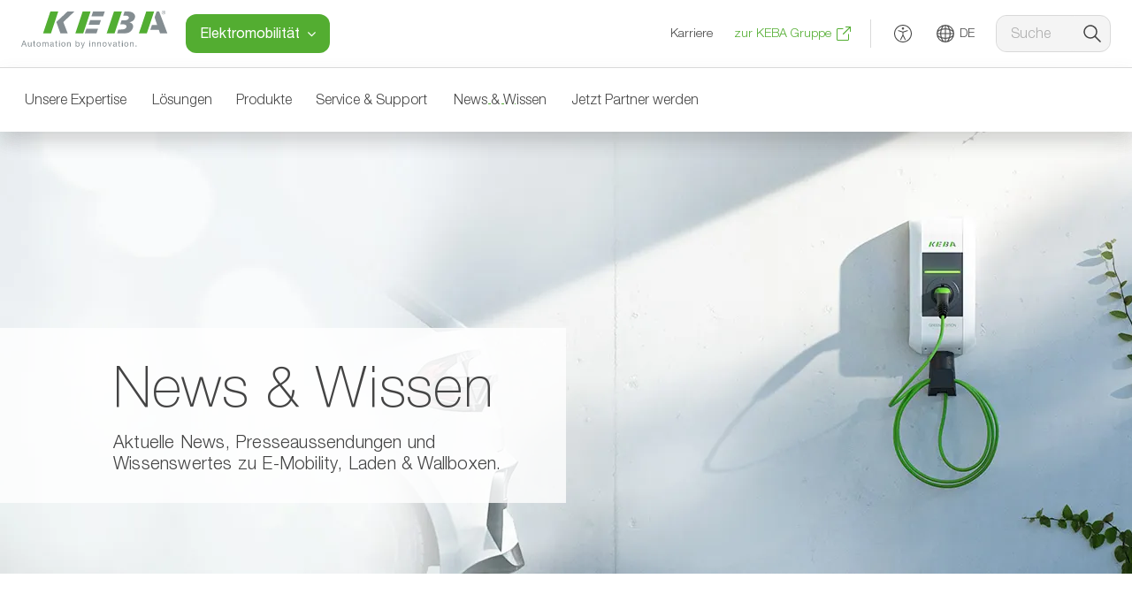

--- FILE ---
content_type: application/javascript
request_url: https://www.keba.com/scripts/main.js?version=0bcf51d4
body_size: 100625
content:
!function(){var e={90:function(e){!function(t,n){var r=function(e,t,n){"use strict";var r,i;if(function(){var t,n={lazyClass:"lazyload",loadedClass:"lazyloaded",loadingClass:"lazyloading",preloadClass:"lazypreload",errorClass:"lazyerror",autosizesClass:"lazyautosizes",fastLoadedClass:"ls-is-cached",iframeLoadMode:0,srcAttr:"data-src",srcsetAttr:"data-srcset",sizesAttr:"data-sizes",minSize:40,customMedia:{},init:!0,expFactor:1.5,hFac:.8,loadMode:2,loadHidden:!0,ricTimeout:0,throttleDelay:125};for(t in i=e.lazySizesConfig||e.lazysizesConfig||{},n)t in i||(i[t]=n[t])}(),!t||!t.getElementsByClassName)return{init:function(){},cfg:i,noSupport:!0};var s,o,a,l,c,u,d,h,p,m,f,g,v,y,b,_,w,S,T,E,$,x,C,k,L,A,F,I,R,O,P,q,M,B,N,D,z,V,H,j,W,U,K,J,G=t.documentElement,Y=e.HTMLPictureElement,X="addEventListener",Q="getAttribute",Z=e[X].bind(e),ee=e.setTimeout,te=e.requestAnimationFrame||ee,ne=e.requestIdleCallback,re=/^picture$/i,ie=["load","error","lazyincluded","_lazyloaded"],se={},oe=Array.prototype.forEach,ae=function(e,t){return se[t]||(se[t]=new RegExp("(\\s|^)"+t+"(\\s|$)")),se[t].test(e[Q]("class")||"")&&se[t]},le=function(e,t){ae(e,t)||e.setAttribute("class",(e[Q]("class")||"").trim()+" "+t)},ce=function(e,t){var n;(n=ae(e,t))&&e.setAttribute("class",(e[Q]("class")||"").replace(n," "))},ue=function(e,t,n){var r=n?X:"removeEventListener";n&&ue(e,t),ie.forEach((function(n){e[r](n,t)}))},de=function(e,n,i,s,o){var a=t.createEvent("Event");return i||(i={}),i.instance=r,a.initEvent(n,!s,!o),a.detail=i,e.dispatchEvent(a),a},he=function(t,n){var r;!Y&&(r=e.picturefill||i.pf)?(n&&n.src&&!t[Q]("srcset")&&t.setAttribute("srcset",n.src),r({reevaluate:!0,elements:[t]})):n&&n.src&&(t.src=n.src)},pe=function(e,t){return(getComputedStyle(e,null)||{})[t]},me=function(e,t,n){for(n=n||e.offsetWidth;n<i.minSize&&t&&!e._lazysizesWidth;)n=t.offsetWidth,t=t.parentNode;return n},fe=(W=[],U=j=[],J=function(e,n){V&&!n?e.apply(this,arguments):(U.push(e),H||(H=!0,(t.hidden?ee:te)(K)))},J._lsFlush=K=function(){var e=U;for(U=j.length?W:j,V=!0,H=!1;e.length;)e.shift()();V=!1},J),ge=function(e,t){return t?function(){fe(e)}:function(){var t=this,n=arguments;fe((function(){e.apply(t,n)}))}},ve=function(e){var t,r,i=function(){t=null,e()},s=function(){var e=n.now()-r;e<99?ee(s,99-e):(ne||i)(i)};return function(){r=n.now(),t||(t=ee(s,99))}},ye=(w=/^img$/i,S=/^iframe$/i,T="onscroll"in e&&!/(gle|ing)bot/.test(navigator.userAgent),0,E=0,$=0,x=-1,C=function(e){$--,(!e||$<0||!e.target)&&($=0)},k=function(e){return null==_&&(_="hidden"==pe(t.body,"visibility")),_||!("hidden"==pe(e.parentNode,"visibility")&&"hidden"==pe(e,"visibility"))},L=function(e,n){var r,i=e,s=k(e);for(g-=n,b+=n,v-=n,y+=n;s&&(i=i.offsetParent)&&i!=t.body&&i!=G;)(s=(pe(i,"opacity")||1)>0)&&"visible"!=pe(i,"overflow")&&(r=i.getBoundingClientRect(),s=y>r.left&&v<r.right&&b>r.top-1&&g<r.bottom+1);return s},F=function(e){var t,r=0,s=i.throttleDelay,o=i.ricTimeout,a=function(){t=!1,r=n.now(),e()},l=ne&&o>49?function(){ne(a,{timeout:o}),o!==i.ricTimeout&&(o=i.ricTimeout)}:ge((function(){ee(a)}),!0);return function(e){var i;(e=!0===e)&&(o=33),t||(t=!0,(i=s-(n.now()-r))<0&&(i=0),e||i<9?l():ee(l,i))}}(A=function(){var e,n,s,o,a,l,d,p,w,S,C,A,F=r.elements;if((h=i.loadMode)&&$<8&&(e=F.length)){for(n=0,x++;n<e;n++)if(F[n]&&!F[n]._lazyRace)if(!T||r.prematureUnveil&&r.prematureUnveil(F[n]))B(F[n]);else if((p=F[n][Q]("data-expand"))&&(l=1*p)||(l=E),S||(S=!i.expand||i.expand<1?G.clientHeight>500&&G.clientWidth>500?500:370:i.expand,r._defEx=S,C=S*i.expFactor,A=i.hFac,_=null,E<C&&$<1&&x>2&&h>2&&!t.hidden?(E=C,x=0):E=h>1&&x>1&&$<6?S:0),w!==l&&(m=innerWidth+l*A,f=innerHeight+l,d=-1*l,w=l),s=F[n].getBoundingClientRect(),(b=s.bottom)>=d&&(g=s.top)<=f&&(y=s.right)>=d*A&&(v=s.left)<=m&&(b||y||v||g)&&(i.loadHidden||k(F[n]))&&(u&&$<3&&!p&&(h<3||x<4)||L(F[n],l))){if(B(F[n]),a=!0,$>9)break}else!a&&u&&!o&&$<4&&x<4&&h>2&&(c[0]||i.preloadAfterLoad)&&(c[0]||!p&&(b||y||v||g||"auto"!=F[n][Q](i.sizesAttr)))&&(o=c[0]||F[n]);o&&!a&&B(o)}}),R=ge(I=function(e){var t=e.target;t._lazyCache?delete t._lazyCache:(C(e),le(t,i.loadedClass),ce(t,i.loadingClass),ue(t,O),de(t,"lazyloaded"))}),O=function(e){R({target:e.target})},P=function(e,t){var n=e.getAttribute("data-load-mode")||i.iframeLoadMode;0==n?e.contentWindow.location.replace(t):1==n&&(e.src=t)},q=function(e){var t,n=e[Q](i.srcsetAttr);(t=i.customMedia[e[Q]("data-media")||e[Q]("media")])&&e.setAttribute("media",t),n&&e.setAttribute("srcset",n)},M=ge((function(e,t,n,r,s){var o,a,l,c,u,h;(u=de(e,"lazybeforeunveil",t)).defaultPrevented||(r&&(n?le(e,i.autosizesClass):e.setAttribute("sizes",r)),a=e[Q](i.srcsetAttr),o=e[Q](i.srcAttr),s&&(c=(l=e.parentNode)&&re.test(l.nodeName||"")),h=t.firesLoad||"src"in e&&(a||o||c),u={target:e},le(e,i.loadingClass),h&&(clearTimeout(d),d=ee(C,2500),ue(e,O,!0)),c&&oe.call(l.getElementsByTagName("source"),q),a?e.setAttribute("srcset",a):o&&!c&&(S.test(e.nodeName)?P(e,o):e.src=o),s&&(a||c)&&he(e,{src:o})),e._lazyRace&&delete e._lazyRace,ce(e,i.lazyClass),fe((function(){var t=e.complete&&e.naturalWidth>1;h&&!t||(t&&le(e,i.fastLoadedClass),I(u),e._lazyCache=!0,ee((function(){"_lazyCache"in e&&delete e._lazyCache}),9)),"lazy"==e.loading&&$--}),!0)})),B=function(e){if(!e._lazyRace){var t,n=w.test(e.nodeName),r=n&&(e[Q](i.sizesAttr)||e[Q]("sizes")),s="auto"==r;(!s&&u||!n||!e[Q]("src")&&!e.srcset||e.complete||ae(e,i.errorClass)||!ae(e,i.lazyClass))&&(t=de(e,"lazyunveilread").detail,s&&be.updateElem(e,!0,e.offsetWidth),e._lazyRace=!0,$++,M(e,t,s,r,n))}},N=ve((function(){i.loadMode=3,F()})),z=function(){u||(n.now()-p<999?ee(z,999):(u=!0,i.loadMode=3,F(),Z("scroll",D,!0)))},{_:function(){p=n.now(),r.elements=t.getElementsByClassName(i.lazyClass),c=t.getElementsByClassName(i.lazyClass+" "+i.preloadClass),Z("scroll",F,!0),Z("resize",F,!0),Z("pageshow",(function(e){if(e.persisted){var n=t.querySelectorAll("."+i.loadingClass);n.length&&n.forEach&&te((function(){n.forEach((function(e){e.complete&&B(e)}))}))}})),e.MutationObserver?new MutationObserver(F).observe(G,{childList:!0,subtree:!0,attributes:!0}):(G[X]("DOMNodeInserted",F,!0),G[X]("DOMAttrModified",F,!0),setInterval(F,999)),Z("hashchange",F,!0),["focus","mouseover","click","load","transitionend","animationend"].forEach((function(e){t[X](e,F,!0)})),/d$|^c/.test(t.readyState)?z():(Z("load",z),t[X]("DOMContentLoaded",F),ee(z,2e4)),r.elements.length?(A(),fe._lsFlush()):F()},checkElems:F,unveil:B,_aLSL:D=function(){3==i.loadMode&&(i.loadMode=2),N()}}),be=(o=ge((function(e,t,n,r){var i,s,o;if(e._lazysizesWidth=r,r+="px",e.setAttribute("sizes",r),re.test(t.nodeName||""))for(s=0,o=(i=t.getElementsByTagName("source")).length;s<o;s++)i[s].setAttribute("sizes",r);n.detail.dataAttr||he(e,n.detail)})),a=function(e,t,n){var r,i=e.parentNode;i&&(n=me(e,i,n),(r=de(e,"lazybeforesizes",{width:n,dataAttr:!!t})).defaultPrevented||(n=r.detail.width)&&n!==e._lazysizesWidth&&o(e,i,r,n))},{_:function(){s=t.getElementsByClassName(i.autosizesClass),Z("resize",l)},checkElems:l=ve((function(){var e,t=s.length;if(t)for(e=0;e<t;e++)a(s[e])})),updateElem:a}),_e=function(){!_e.i&&t.getElementsByClassName&&(_e.i=!0,be._(),ye._())};return ee((function(){i.init&&_e()})),r={cfg:i,autoSizer:be,loader:ye,init:_e,uP:he,aC:le,rC:ce,hC:ae,fire:de,gW:me,rAF:fe}}(t,t.document,Date);t.lazySizes=r,e.exports&&(e.exports=r)}("undefined"!=typeof window?window:{})},145:function(e,t,n){var r,i,s;!function(o,a){a=a.bind(null,o,o.document),e.exports?a(n(90)):(i=[n(90)],void 0===(s="function"==typeof(r=a)?r.apply(t,i):r)||(e.exports=s))}(window,(function(e,t,n){"use strict";if(e.addEventListener){var r=n.cfg,i=/\s+/g,s=/\s*\|\s+|\s+\|\s*/g,o=/^(.+?)(?:\s+\[\s*(.+?)\s*\])(?:\s+\[\s*(.+?)\s*\])?$/,a=/^\s*\(*\s*type\s*:\s*(.+?)\s*\)*\s*$/,l=/\(|\)|'/,c={contain:1,cover:1},u=function(e,t){if(t){var n=t.match(a);n&&n[1]?e.setAttribute("type",n[1]):e.setAttribute("media",r.customMedia[t]||t)}},d=function(e){if(e.target._lazybgset){var t=e.target,r=t._lazybgset,i=t.currentSrc||t.src;if(i){var s=l.test(i)?JSON.stringify(i):i,o=n.fire(r,"bgsetproxy",{src:i,useSrc:s,fullSrc:null});o.defaultPrevented||(r.style.backgroundImage=o.detail.fullSrc||"url("+o.detail.useSrc+")")}t._lazybgsetLoading&&(n.fire(r,"_lazyloaded",{},!1,!0),delete t._lazybgsetLoading)}};addEventListener("lazybeforeunveil",(function(e){var a,l,c;!e.defaultPrevented&&(a=e.target.getAttribute("data-bgset"))&&(c=e.target,(l=t.createElement("img")).alt="",l._lazybgsetLoading=!0,e.detail.firesLoad=!0,function(e,n,a){var l=t.createElement("picture"),c=n.getAttribute(r.sizesAttr),d=n.getAttribute("data-ratio"),h=n.getAttribute("data-optimumx");n._lazybgset&&n._lazybgset.parentNode==n&&n.removeChild(n._lazybgset),Object.defineProperty(a,"_lazybgset",{value:n,writable:!0}),Object.defineProperty(n,"_lazybgset",{value:l,writable:!0}),e=e.replace(i," ").split(s),l.style.display="none",a.className=r.lazyClass,1!=e.length||c||(c="auto"),e.forEach((function(e){var n,i=t.createElement("source");c&&"auto"!=c&&i.setAttribute("sizes",c),(n=e.match(o))?(i.setAttribute(r.srcsetAttr,n[1]),u(i,n[2]),u(i,n[3])):i.setAttribute(r.srcsetAttr,e),l.appendChild(i)})),c&&(a.setAttribute(r.sizesAttr,c),n.removeAttribute(r.sizesAttr),n.removeAttribute("sizes")),h&&a.setAttribute("data-optimumx",h),d&&a.setAttribute("data-ratio",d),l.appendChild(a),n.appendChild(l)}(a,c,l),setTimeout((function(){n.loader.unveil(l),n.rAF((function(){n.fire(l,"_lazyloaded",{},!0,!0),l.complete&&d({target:l})}))})))})),t.addEventListener("load",d,!0),e.addEventListener("lazybeforesizes",(function(e){if(e.detail.instance==n&&e.target._lazybgset&&e.detail.dataAttr){var t=function(e){var t;return t=(getComputedStyle(e)||{getPropertyValue:function(){}}).getPropertyValue("background-size"),!c[t]&&c[e.style.backgroundSize]&&(t=e.style.backgroundSize),t}(e.target._lazybgset);c[t]&&(e.target._lazysizesParentFit=t,n.rAF((function(){e.target.setAttribute("data-parent-fit",t),e.target._lazysizesParentFit&&delete e.target._lazysizesParentFit})))}}),!0),t.documentElement.addEventListener("lazybeforesizes",(function(e){var t,r;!e.defaultPrevented&&e.target._lazybgset&&e.detail.instance==n&&(e.detail.width=(t=e.target._lazybgset,r=n.gW(t,t.parentNode),(!t._lazysizesWidth||r>t._lazysizesWidth)&&(t._lazysizesWidth=r),t._lazysizesWidth))}))}}))},501:function(e,t,n){var r,i,s;!function(o,a){o&&(a=a.bind(null,o,o.document),e.exports?a(n(90)):(i=[n(90)],void 0===(s="function"==typeof(r=a)?r.apply(t,i):r)||(e.exports=s)))}("undefined"!=typeof window?window:0,(function(e,t,n){"use strict";var r,i,s,o,a,l,c,u,d,h,p,m,f,g,v,y,b=n.cfg,_=t.createElement("img"),w="sizes"in _&&"srcset"in _,S=/\s+\d+h/g,T=(i=/\s+(\d+)(w|h)\s+(\d+)(w|h)/,s=Array.prototype.forEach,function(){var e=t.createElement("img"),r=function(e){var t,n,r=e.getAttribute(b.srcsetAttr);r&&(n=r.match(i))&&((t="w"==n[2]?n[1]/n[3]:n[3]/n[1])&&e.setAttribute("data-aspectratio",t),e.setAttribute(b.srcsetAttr,r.replace(S,"")))},o=function(e){if(e.detail.instance==n){var t=e.target.parentNode;t&&"PICTURE"==t.nodeName&&s.call(t.getElementsByTagName("source"),r),r(e.target)}},a=function(){e.currentSrc&&t.removeEventListener("lazybeforeunveil",o)};t.addEventListener("lazybeforeunveil",o),e.onload=a,e.onerror=a,e.srcset="data:,a 1w 1h",e.complete&&a()});b.supportsType||(b.supportsType=function(e){return!e}),e.HTMLPictureElement&&w?!n.hasHDescriptorFix&&t.msElementsFromPoint&&(n.hasHDescriptorFix=!0,T()):e.picturefill||b.pf||(b.pf=function(t){var n,i;if(!e.picturefill)for(n=0,i=t.elements.length;n<i;n++)r(t.elements[n])},u=function(e,t){return e.w-t.w},d=/^\s*\d+\.*\d*px\s*$/,a=/(([^,\s].[^\s]+)\s+(\d+)w)/g,l=/\s/,c=function(e,t,n,r){o.push({c:t,u:n,w:1*r})},p=function(){var e,n,i;p.init||(p.init=!0,addEventListener("resize",(n=t.getElementsByClassName("lazymatchmedia"),i=function(){var e,t;for(e=0,t=n.length;e<t;e++)r(n[e])},function(){clearTimeout(e),e=setTimeout(i,66)})))},m=function(t,r){var i,s=t.getAttribute("srcset")||t.getAttribute(b.srcsetAttr);!s&&r&&(s=t._lazypolyfill?t._lazypolyfill._set:t.getAttribute(b.srcAttr)||t.getAttribute("src")),t._lazypolyfill&&t._lazypolyfill._set==s||(i=h(s||""),r&&t.parentNode&&(i.isPicture="PICTURE"==t.parentNode.nodeName.toUpperCase(),i.isPicture&&e.matchMedia&&(n.aC(t,"lazymatchmedia"),p())),i._set=s,Object.defineProperty(t,"_lazypolyfill",{value:i,writable:!0}))},f=function(t){return e.matchMedia?(f=function(e){return!e||(matchMedia(e)||{}).matches},f(t)):!t},g=function(t){var r,i,s,o,a,l,c;if(m(o=t,!0),(a=o._lazypolyfill).isPicture)for(i=0,s=(r=t.parentNode.getElementsByTagName("source")).length;i<s;i++)if(b.supportsType(r[i].getAttribute("type"),t)&&f(r[i].getAttribute("media"))){o=r[i],m(o),a=o._lazypolyfill;break}return a.length>1?(c=o.getAttribute("sizes")||"",c=d.test(c)&&parseInt(c,10)||n.gW(t,t.parentNode),a.d=function(t){var r=e.devicePixelRatio||1,i=n.getX&&n.getX(t);return Math.min(i||r,2.5,r)}(t),!a.src||!a.w||a.w<c?(a.w=c,l=function(e){for(var t,n,r=e.length,i=e[r-1],s=0;s<r;s++)if((i=e[s]).d=i.w/e.w,i.d>=e.d){!i.cached&&(t=e[s-1])&&t.d>e.d-.13*Math.pow(e.d,2.2)&&(n=Math.pow(t.d-.6,1.6),t.cached&&(t.d+=.15*n),t.d+(i.d-e.d)*n>e.d&&(i=t));break}return i}(a.sort(u)),a.src=l):l=a.src):l=a[0],l},(v=function(e){if(!w||!e.parentNode||"PICTURE"==e.parentNode.nodeName.toUpperCase()){var t=g(e);t&&t.u&&e._lazypolyfill.cur!=t.u&&(e._lazypolyfill.cur=t.u,t.cached=!0,e.setAttribute(b.srcAttr,t.u),e.setAttribute("src",t.u))}}).parse=h=function(e){return o=[],(e=e.trim()).replace(S,"").replace(a,c),o.length||!e||l.test(e)||o.push({c:e,u:e,w:99}),o},r=v,b.loadedClass&&b.loadingClass&&(y=[],['img[sizes$="px"][srcset].',"picture > img:not([srcset])."].forEach((function(e){y.push(e+b.loadedClass),y.push(e+b.loadingClass)})),b.pf({elements:t.querySelectorAll(y.join(", "))})))}))},843:function(){!function(){"use strict";if("undefined"!=typeof window){var e=window.navigator.userAgent.match(/Edge\/(\d{2})\./),t=e?parseInt(e[1],10):null,n=!!t&&16<=t&&t<=18;if("objectFit"in document.documentElement.style==0||n){var r=function(e,t,n){var r,i,s,o,a;if((n=n.split(" ")).length<2&&(n[1]=n[0]),"x"===e)r=n[0],i=n[1],s="left",o="right",a=t.clientWidth;else{if("y"!==e)return;r=n[1],i=n[0],s="top",o="bottom",a=t.clientHeight}if(r!==s&&i!==s){if(r!==o&&i!==o)return"center"===r||"50%"===r?(t.style[s]="50%",void(t.style["margin-"+s]=a/-2+"px")):void(0<=r.indexOf("%")?(r=parseInt(r,10))<50?(t.style[s]=r+"%",t.style["margin-"+s]=a*(r/-100)+"px"):(r=100-r,t.style[o]=r+"%",t.style["margin-"+o]=a*(r/-100)+"px"):t.style[s]=r);t.style[o]="0"}else t.style[s]="0"},i=function(e){var t=e.dataset?e.dataset.objectFit:e.getAttribute("data-object-fit"),n=e.dataset?e.dataset.objectPosition:e.getAttribute("data-object-position");t=t||"cover",n=n||"50% 50%";var i=e.parentNode;return function(e){var t=window.getComputedStyle(e,null),n=t.getPropertyValue("position"),r=t.getPropertyValue("overflow"),i=t.getPropertyValue("display");n&&"static"!==n||(e.style.position="relative"),"hidden"!==r&&(e.style.overflow="hidden"),i&&"inline"!==i||(e.style.display="block"),0===e.clientHeight&&(e.style.height="100%"),-1===e.className.indexOf("object-fit-polyfill")&&(e.className=e.className+" object-fit-polyfill")}(i),function(e){var t=window.getComputedStyle(e,null),n={"max-width":"none","max-height":"none","min-width":"0px","min-height":"0px",top:"auto",right:"auto",bottom:"auto",left:"auto","margin-top":"0px","margin-right":"0px","margin-bottom":"0px","margin-left":"0px"};for(var r in n)t.getPropertyValue(r)!==n[r]&&(e.style[r]=n[r])}(e),e.style.position="absolute",e.style.width="auto",e.style.height="auto","scale-down"===t&&(t=e.clientWidth<i.clientWidth&&e.clientHeight<i.clientHeight?"none":"contain"),"none"===t?(r("x",e,n),void r("y",e,n)):"fill"===t?(e.style.width="100%",e.style.height="100%",r("x",e,n),void r("y",e,n)):(e.style.height="100%",void("cover"===t&&e.clientWidth>i.clientWidth||"contain"===t&&e.clientWidth<i.clientWidth?(e.style.top="0",e.style.marginTop="0",r("x",e,n)):(e.style.width="100%",e.style.height="auto",e.style.left="0",e.style.marginLeft="0",r("y",e,n))))},s=function(e){if(void 0===e||e instanceof Event)e=document.querySelectorAll("[data-object-fit]");else if(e&&e.nodeName)e=[e];else if("object"!=typeof e||!e.length||!e[0].nodeName)return!1;for(var t=0;t<e.length;t++)if(e[t].nodeName){var r=e[t].nodeName.toLowerCase();if("img"===r){if(n)continue;e[t].complete?i(e[t]):e[t].addEventListener("load",(function(){i(this)}))}else"video"===r?0<e[t].readyState?i(e[t]):e[t].addEventListener("loadedmetadata",(function(){i(this)})):i(e[t])}return!0};"loading"===document.readyState?document.addEventListener("DOMContentLoaded",s):s(),window.addEventListener("resize",s),window.objectFitPolyfill=s}else window.objectFitPolyfill=function(){return!1}}}()},523:function(e){!function(){"use strict";e.exports={polyfill:function(){var e=window,t=document;if(!("scrollBehavior"in t.documentElement.style)||!0===e.__forceSmoothScrollPolyfill__){var n,r=e.HTMLElement||e.Element,i=468,s={scroll:e.scroll||e.scrollTo,scrollBy:e.scrollBy,elementScroll:r.prototype.scroll||l,scrollIntoView:r.prototype.scrollIntoView},o=e.performance&&e.performance.now?e.performance.now.bind(e.performance):Date.now,a=(n=e.navigator.userAgent,new RegExp(["MSIE ","Trident/","Edge/"].join("|")).test(n)?1:0);e.scroll=e.scrollTo=function(){void 0!==arguments[0]&&(!0!==c(arguments[0])?m.call(e,t.body,void 0!==arguments[0].left?~~arguments[0].left:e.scrollX||e.pageXOffset,void 0!==arguments[0].top?~~arguments[0].top:e.scrollY||e.pageYOffset):s.scroll.call(e,void 0!==arguments[0].left?arguments[0].left:"object"!=typeof arguments[0]?arguments[0]:e.scrollX||e.pageXOffset,void 0!==arguments[0].top?arguments[0].top:void 0!==arguments[1]?arguments[1]:e.scrollY||e.pageYOffset))},e.scrollBy=function(){void 0!==arguments[0]&&(c(arguments[0])?s.scrollBy.call(e,void 0!==arguments[0].left?arguments[0].left:"object"!=typeof arguments[0]?arguments[0]:0,void 0!==arguments[0].top?arguments[0].top:void 0!==arguments[1]?arguments[1]:0):m.call(e,t.body,~~arguments[0].left+(e.scrollX||e.pageXOffset),~~arguments[0].top+(e.scrollY||e.pageYOffset)))},r.prototype.scroll=r.prototype.scrollTo=function(){if(void 0!==arguments[0])if(!0!==c(arguments[0])){var e=arguments[0].left,t=arguments[0].top;m.call(this,this,void 0===e?this.scrollLeft:~~e,void 0===t?this.scrollTop:~~t)}else{if("number"==typeof arguments[0]&&void 0===arguments[1])throw new SyntaxError("Value could not be converted");s.elementScroll.call(this,void 0!==arguments[0].left?~~arguments[0].left:"object"!=typeof arguments[0]?~~arguments[0]:this.scrollLeft,void 0!==arguments[0].top?~~arguments[0].top:void 0!==arguments[1]?~~arguments[1]:this.scrollTop)}},r.prototype.scrollBy=function(){void 0!==arguments[0]&&(!0!==c(arguments[0])?this.scroll({left:~~arguments[0].left+this.scrollLeft,top:~~arguments[0].top+this.scrollTop,behavior:arguments[0].behavior}):s.elementScroll.call(this,void 0!==arguments[0].left?~~arguments[0].left+this.scrollLeft:~~arguments[0]+this.scrollLeft,void 0!==arguments[0].top?~~arguments[0].top+this.scrollTop:~~arguments[1]+this.scrollTop))},r.prototype.scrollIntoView=function(){if(!0!==c(arguments[0])){var n=function(e){for(;e!==t.body&&!1===h(e);)e=e.parentNode||e.host;return e}(this),r=n.getBoundingClientRect(),i=this.getBoundingClientRect();n!==t.body?(m.call(this,n,n.scrollLeft+i.left-r.left,n.scrollTop+i.top-r.top),"fixed"!==e.getComputedStyle(n).position&&e.scrollBy({left:r.left,top:r.top,behavior:"smooth"})):e.scrollBy({left:i.left,top:i.top,behavior:"smooth"})}else s.scrollIntoView.call(this,void 0===arguments[0]||arguments[0])}}function l(e,t){this.scrollLeft=e,this.scrollTop=t}function c(e){if(null===e||"object"!=typeof e||void 0===e.behavior||"auto"===e.behavior||"instant"===e.behavior)return!0;if("object"==typeof e&&"smooth"===e.behavior)return!1;throw new TypeError("behavior member of ScrollOptions "+e.behavior+" is not a valid value for enumeration ScrollBehavior.")}function u(e,t){return"Y"===t?e.clientHeight+a<e.scrollHeight:"X"===t?e.clientWidth+a<e.scrollWidth:void 0}function d(t,n){var r=e.getComputedStyle(t,null)["overflow"+n];return"auto"===r||"scroll"===r}function h(e){var t=u(e,"Y")&&d(e,"Y"),n=u(e,"X")&&d(e,"X");return t||n}function p(t){var n,r,s,a,l=(o()-t.startTime)/i;a=l=l>1?1:l,n=.5*(1-Math.cos(Math.PI*a)),r=t.startX+(t.x-t.startX)*n,s=t.startY+(t.y-t.startY)*n,t.method.call(t.scrollable,r,s),r===t.x&&s===t.y||e.requestAnimationFrame(p.bind(e,t))}function m(n,r,i){var a,c,u,d,h=o();n===t.body?(a=e,c=e.scrollX||e.pageXOffset,u=e.scrollY||e.pageYOffset,d=s.scroll):(a=n,c=n.scrollLeft,u=n.scrollTop,d=l),p({scrollable:a,method:d,startTime:h,startX:c,startY:u,x:r,y:i})}}}}()}},t={};function n(r){var i=t[r];if(void 0!==i)return i.exports;var s=t[r]={exports:{}};return e[r](s,s.exports,n),s.exports}n.n=function(e){var t=e&&e.__esModule?function(){return e.default}:function(){return e};return n.d(t,{a:t}),t},n.d=function(e,t){for(var r in t)n.o(t,r)&&!n.o(e,r)&&Object.defineProperty(e,r,{enumerable:!0,get:t[r]})},n.g=function(){if("object"==typeof globalThis)return globalThis;try{return this||new Function("return this")()}catch(e){if("object"==typeof window)return window}}(),n.o=function(e,t){return Object.prototype.hasOwnProperty.call(e,t)},n.r=function(e){"undefined"!=typeof Symbol&&Symbol.toStringTag&&Object.defineProperty(e,Symbol.toStringTag,{value:"Module"}),Object.defineProperty(e,"__esModule",{value:!0})},function(){"use strict";var e={};n.r(e),n.d(e,{BaseTransition:function(){return Sr},BaseTransitionPropsValidators:function(){return _r},Comment:function(){return Is},EffectScope:function(){return de},Fragment:function(){return As},KeepAlive:function(){return Or},ReactiveEffect:function(){return xe},Static:function(){return Rs},Suspense:function(){return tr},Teleport:function(){return ks},Text:function(){return Fs},Transition:function(){return ha},TransitionGroup:function(){return Fa},VueElement:function(){return sa},assertNumber:function(){return an},callWithAsyncErrorHandling:function(){return cn},callWithErrorHandling:function(){return ln},camelize:function(){return O},capitalize:function(){return M},cloneVNode:function(){return Zs},compatUtils:function(){return zo},computed:function(){return Fo},createApp:function(){return cl},createBlock:function(){return Hs},createCommentVNode:function(){return no},createElementBlock:function(){return Vs},createElementVNode:function(){return Ys},createHydrationRenderer:function(){return bs},createPropsRestProxy:function(){return Ii},createRenderer:function(){return ys},createSSRApp:function(){return ul},createSlots:function(){return ci},createStaticVNode:function(){return to},createTextVNode:function(){return eo},createVNode:function(){return Xs},customRef:function(){return Qt},defineAsyncComponent:function(){return Fr},defineComponent:function(){return Lr},defineCustomElement:function(){return na},defineEmits:function(){return bi},defineExpose:function(){return _i},defineModel:function(){return Ti},defineOptions:function(){return wi},defineProps:function(){return yi},defineSSRCustomElement:function(){return ra},defineSlots:function(){return Si},devtools:function(){return Ln},effect:function(){return ke},effectScope:function(){return he},getCurrentInstance:function(){return po},getCurrentScope:function(){return me},getTransitionRawChildren:function(){return kr},guardReactiveProps:function(){return Qs},h:function(){return Io},handleError:function(){return un},hasInjectionContext:function(){return Xi},hydrate:function(){return ll},initCustomFormatter:function(){return Po},initDirectivesForSSR:function(){return pl},inject:function(){return Yi},isMemoSame:function(){return Mo},isProxy:function(){return Ot},isReactive:function(){return Ft},isReadonly:function(){return It},isRef:function(){return zt},isRuntimeOnly:function(){return xo},isShallow:function(){return Rt},isVNode:function(){return js},markRaw:function(){return qt},mergeDefaults:function(){return Ai},mergeModels:function(){return Fi},mergeProps:function(){return oo},nextTick:function(){return _n},normalizeClass:function(){return Z},normalizeProps:function(){return ee},normalizeStyle:function(){return J},onActivated:function(){return qr},onBeforeMount:function(){return jr},onBeforeUnmount:function(){return Jr},onBeforeUpdate:function(){return Ur},onDeactivated:function(){return Mr},onErrorCaptured:function(){return Zr},onMounted:function(){return Wr},onRenderTracked:function(){return Qr},onRenderTriggered:function(){return Xr},onScopeDispose:function(){return fe},onServerPrefetch:function(){return Yr},onUnmounted:function(){return Gr},onUpdated:function(){return Kr},openBlock:function(){return qs},popScopeId:function(){return Un},provide:function(){return Gi},proxyRefs:function(){return Yt},pushScopeId:function(){return Wn},queuePostFlushCb:function(){return Tn},reactive:function(){return xt},readonly:function(){return kt},ref:function(){return Vt},registerRuntimeCompiler:function(){return $o},render:function(){return al},renderList:function(){return li},renderSlot:function(){return ui},resolveComponent:function(){return ni},resolveDirective:function(){return si},resolveDynamicComponent:function(){return ii},resolveFilter:function(){return Do},resolveTransitionHooks:function(){return Er},setBlockTracking:function(){return Ds},setDevtoolsHook:function(){return Rn},setTransitionHooks:function(){return Cr},shallowReactive:function(){return Ct},shallowReadonly:function(){return Lt},shallowRef:function(){return Ht},ssrContextKey:function(){return Ro},ssrUtils:function(){return No},stop:function(){return Le},toDisplayString:function(){return le},toHandlerKey:function(){return B},toHandlers:function(){return hi},toRaw:function(){return Pt},toRef:function(){return nn},toRefs:function(){return Zt},toValue:function(){return Jt},transformVNodeArgs:function(){return Us},triggerRef:function(){return Ut},unref:function(){return Kt},useAttrs:function(){return xi},useCssModule:function(){return oa},useCssVars:function(){return aa},useModel:function(){return Ci},useSSRContext:function(){return Oo},useSlots:function(){return $i},useTransitionState:function(){return yr},vModelCheckbox:function(){return Na},vModelDynamic:function(){return Ua},vModelRadio:function(){return za},vModelSelect:function(){return Va},vModelText:function(){return Ba},vShow:function(){return el},version:function(){return Bo},warn:function(){return on},watch:function(){return dr},watchEffect:function(){return ar},watchPostEffect:function(){return lr},watchSyncEffect:function(){return cr},withAsyncContext:function(){return Ri},withCtx:function(){return Jn},withDefaults:function(){return Ei},withDirectives:function(){return gr},withKeys:function(){return Za},withMemo:function(){return qo},withModifiers:function(){return Xa},withScopeId:function(){return Kn}});var t=n(523),r=n.n(t);function i(e,t){const n=Object.create(null),r=e.split(",");for(let e=0;e<r.length;e++)n[r[e]]=!0;return t?e=>!!n[e.toLowerCase()]:e=>!!n[e]}const s={},o=[],a=()=>{},l=()=>!1,c=/^on[^a-z]/,u=e=>c.test(e),d=e=>e.startsWith("onUpdate:"),h=Object.assign,p=(e,t)=>{const n=e.indexOf(t);n>-1&&e.splice(n,1)},m=Object.prototype.hasOwnProperty,f=(e,t)=>m.call(e,t),g=Array.isArray,v=e=>"[object Map]"===x(e),y=e=>"[object Set]"===x(e),b=e=>"[object Date]"===x(e),_=e=>"function"==typeof e,w=e=>"string"==typeof e,S=e=>"symbol"==typeof e,T=e=>null!==e&&"object"==typeof e,E=e=>T(e)&&_(e.then)&&_(e.catch),$=Object.prototype.toString,x=e=>$.call(e),C=e=>x(e).slice(8,-1),k=e=>"[object Object]"===x(e),L=e=>w(e)&&"NaN"!==e&&"-"!==e[0]&&""+parseInt(e,10)===e,A=i(",key,ref,ref_for,ref_key,onVnodeBeforeMount,onVnodeMounted,onVnodeBeforeUpdate,onVnodeUpdated,onVnodeBeforeUnmount,onVnodeUnmounted"),F=i("bind,cloak,else-if,else,for,html,if,model,on,once,pre,show,slot,text,memo"),I=e=>{const t=Object.create(null);return n=>t[n]||(t[n]=e(n))},R=/-(\w)/g,O=I((e=>e.replace(R,((e,t)=>t?t.toUpperCase():"")))),P=/\B([A-Z])/g,q=I((e=>e.replace(P,"-$1").toLowerCase())),M=I((e=>e.charAt(0).toUpperCase()+e.slice(1))),B=I((e=>e?`on${M(e)}`:"")),N=(e,t)=>!Object.is(e,t),D=(e,t)=>{for(let n=0;n<e.length;n++)e[n](t)},z=(e,t,n)=>{Object.defineProperty(e,t,{configurable:!0,enumerable:!1,value:n})},V=e=>{const t=parseFloat(e);return isNaN(t)?e:t},H=e=>{const t=w(e)?Number(e):NaN;return isNaN(t)?e:t};let j;const W=()=>j||(j="undefined"!=typeof globalThis?globalThis:"undefined"!=typeof self?self:"undefined"!=typeof window?window:void 0!==n.g?n.g:{}),U={1:"TEXT",2:"CLASS",4:"STYLE",8:"PROPS",16:"FULL_PROPS",32:"HYDRATE_EVENTS",64:"STABLE_FRAGMENT",128:"KEYED_FRAGMENT",256:"UNKEYED_FRAGMENT",512:"NEED_PATCH",1024:"DYNAMIC_SLOTS",2048:"DEV_ROOT_FRAGMENT",[-1]:"HOISTED",[-2]:"BAIL"},K=i("Infinity,undefined,NaN,isFinite,isNaN,parseFloat,parseInt,decodeURI,decodeURIComponent,encodeURI,encodeURIComponent,Math,Number,Date,Array,Object,Boolean,String,RegExp,Map,Set,JSON,Intl,BigInt,console");function J(e){if(g(e)){const t={};for(let n=0;n<e.length;n++){const r=e[n],i=w(r)?Q(r):J(r);if(i)for(const e in i)t[e]=i[e]}return t}return w(e)||T(e)?e:void 0}const G=/;(?![^(]*\))/g,Y=/:([^]+)/,X=new RegExp("\\/\\*.*?\\*\\/","gs");function Q(e){const t={};return e.replace(X,"").split(G).forEach((e=>{if(e){const n=e.split(Y);n.length>1&&(t[n[0].trim()]=n[1].trim())}})),t}function Z(e){let t="";if(w(e))t=e;else if(g(e))for(let n=0;n<e.length;n++){const r=Z(e[n]);r&&(t+=r+" ")}else if(T(e))for(const n in e)e[n]&&(t+=n+" ");return t.trim()}function ee(e){if(!e)return null;let{class:t,style:n}=e;return t&&!w(t)&&(e.class=Z(t)),n&&(e.style=J(n)),e}const te=i("html,body,base,head,link,meta,style,title,address,article,aside,footer,header,hgroup,h1,h2,h3,h4,h5,h6,nav,section,div,dd,dl,dt,figcaption,figure,picture,hr,img,li,main,ol,p,pre,ul,a,b,abbr,bdi,bdo,br,cite,code,data,dfn,em,i,kbd,mark,q,rp,rt,ruby,s,samp,small,span,strong,sub,sup,time,u,var,wbr,area,audio,map,track,video,embed,object,param,source,canvas,script,noscript,del,ins,caption,col,colgroup,table,thead,tbody,td,th,tr,button,datalist,fieldset,form,input,label,legend,meter,optgroup,option,output,progress,select,textarea,details,dialog,menu,summary,template,blockquote,iframe,tfoot"),ne=i("svg,animate,animateMotion,animateTransform,circle,clipPath,color-profile,defs,desc,discard,ellipse,feBlend,feColorMatrix,feComponentTransfer,feComposite,feConvolveMatrix,feDiffuseLighting,feDisplacementMap,feDistantLight,feDropShadow,feFlood,feFuncA,feFuncB,feFuncG,feFuncR,feGaussianBlur,feImage,feMerge,feMergeNode,feMorphology,feOffset,fePointLight,feSpecularLighting,feSpotLight,feTile,feTurbulence,filter,foreignObject,g,hatch,hatchpath,image,line,linearGradient,marker,mask,mesh,meshgradient,meshpatch,meshrow,metadata,mpath,path,pattern,polygon,polyline,radialGradient,rect,set,solidcolor,stop,switch,symbol,text,textPath,title,tspan,unknown,use,view"),re=i("area,base,br,col,embed,hr,img,input,link,meta,param,source,track,wbr"),ie=i("itemscope,allowfullscreen,formnovalidate,ismap,nomodule,novalidate,readonly");function se(e){return!!e||""===e}function oe(e,t){if(e===t)return!0;let n=b(e),r=b(t);if(n||r)return!(!n||!r)&&e.getTime()===t.getTime();if(n=S(e),r=S(t),n||r)return e===t;if(n=g(e),r=g(t),n||r)return!(!n||!r)&&function(e,t){if(e.length!==t.length)return!1;let n=!0;for(let r=0;n&&r<e.length;r++)n=oe(e[r],t[r]);return n}(e,t);if(n=T(e),r=T(t),n||r){if(!n||!r)return!1;if(Object.keys(e).length!==Object.keys(t).length)return!1;for(const n in e){const r=e.hasOwnProperty(n),i=t.hasOwnProperty(n);if(r&&!i||!r&&i||!oe(e[n],t[n]))return!1}}return String(e)===String(t)}function ae(e,t){return e.findIndex((e=>oe(e,t)))}const le=e=>w(e)?e:null==e?"":g(e)||T(e)&&(e.toString===$||!_(e.toString))?JSON.stringify(e,ce,2):String(e),ce=(e,t)=>t&&t.__v_isRef?ce(e,t.value):v(t)?{[`Map(${t.size})`]:[...t.entries()].reduce(((e,[t,n])=>(e[`${t} =>`]=n,e)),{})}:y(t)?{[`Set(${t.size})`]:[...t.values()]}:!T(t)||g(t)||k(t)?t:String(t);let ue;class de{constructor(e=!1){this.detached=e,this._active=!0,this.effects=[],this.cleanups=[],this.parent=ue,!e&&ue&&(this.index=(ue.scopes||(ue.scopes=[])).push(this)-1)}get active(){return this._active}run(e){if(this._active){const t=ue;try{return ue=this,e()}finally{ue=t}}}on(){ue=this}off(){ue=this.parent}stop(e){if(this._active){let t,n;for(t=0,n=this.effects.length;t<n;t++)this.effects[t].stop();for(t=0,n=this.cleanups.length;t<n;t++)this.cleanups[t]();if(this.scopes)for(t=0,n=this.scopes.length;t<n;t++)this.scopes[t].stop(!0);if(!this.detached&&this.parent&&!e){const e=this.parent.scopes.pop();e&&e!==this&&(this.parent.scopes[this.index]=e,e.index=this.index)}this.parent=void 0,this._active=!1}}}function he(e){return new de(e)}function pe(e,t=ue){t&&t.active&&t.effects.push(e)}function me(){return ue}function fe(e){ue&&ue.cleanups.push(e)}const ge=e=>{const t=new Set(e);return t.w=0,t.n=0,t},ve=e=>(e.w&we)>0,ye=e=>(e.n&we)>0,be=new WeakMap;let _e=0,we=1;const Se=30;let Te;const Ee=Symbol(""),$e=Symbol("");class xe{constructor(e,t=null,n){this.fn=e,this.scheduler=t,this.active=!0,this.deps=[],this.parent=void 0,pe(this,n)}run(){if(!this.active)return this.fn();let e=Te,t=Ae;for(;e;){if(e===this)return;e=e.parent}try{return this.parent=Te,Te=this,Ae=!0,we=1<<++_e,_e<=Se?(({deps:e})=>{if(e.length)for(let t=0;t<e.length;t++)e[t].w|=we})(this):Ce(this),this.fn()}finally{_e<=Se&&(e=>{const{deps:t}=e;if(t.length){let n=0;for(let r=0;r<t.length;r++){const i=t[r];ve(i)&&!ye(i)?i.delete(e):t[n++]=i,i.w&=~we,i.n&=~we}t.length=n}})(this),we=1<<--_e,Te=this.parent,Ae=t,this.parent=void 0,this.deferStop&&this.stop()}}stop(){Te===this?this.deferStop=!0:this.active&&(Ce(this),this.onStop&&this.onStop(),this.active=!1)}}function Ce(e){const{deps:t}=e;if(t.length){for(let n=0;n<t.length;n++)t[n].delete(e);t.length=0}}function ke(e,t){e.effect&&(e=e.effect.fn);const n=new xe(e);t&&(h(n,t),t.scope&&pe(n,t.scope)),t&&t.lazy||n.run();const r=n.run.bind(n);return r.effect=n,r}function Le(e){e.effect.stop()}let Ae=!0;const Fe=[];function Ie(){Fe.push(Ae),Ae=!1}function Re(){const e=Fe.pop();Ae=void 0===e||e}function Oe(e,t,n){if(Ae&&Te){let t=be.get(e);t||be.set(e,t=new Map);let r=t.get(n);r||t.set(n,r=ge()),Pe(r)}}function Pe(e,t){let n=!1;_e<=Se?ye(e)||(e.n|=we,n=!ve(e)):n=!e.has(Te),n&&(e.add(Te),Te.deps.push(e))}function qe(e,t,n,r,i,s){const o=be.get(e);if(!o)return;let a=[];if("clear"===t)a=[...o.values()];else if("length"===n&&g(e)){const e=Number(r);o.forEach(((t,n)=>{("length"===n||n>=e)&&a.push(t)}))}else switch(void 0!==n&&a.push(o.get(n)),t){case"add":g(e)?L(n)&&a.push(o.get("length")):(a.push(o.get(Ee)),v(e)&&a.push(o.get($e)));break;case"delete":g(e)||(a.push(o.get(Ee)),v(e)&&a.push(o.get($e)));break;case"set":v(e)&&a.push(o.get(Ee))}if(1===a.length)a[0]&&Me(a[0]);else{const e=[];for(const t of a)t&&e.push(...t);Me(ge(e))}}function Me(e,t){const n=g(e)?e:[...e];for(const e of n)e.computed&&Be(e);for(const e of n)e.computed||Be(e)}function Be(e,t){(e!==Te||e.allowRecurse)&&(e.scheduler?e.scheduler():e.run())}const Ne=i("__proto__,__v_isRef,__isVue"),De=new Set(Object.getOwnPropertyNames(Symbol).filter((e=>"arguments"!==e&&"caller"!==e)).map((e=>Symbol[e])).filter(S)),ze=Je(),Ve=Je(!1,!0),He=Je(!0),je=Je(!0,!0),We=Ue();function Ue(){const e={};return["includes","indexOf","lastIndexOf"].forEach((t=>{e[t]=function(...e){const n=Pt(this);for(let e=0,t=this.length;e<t;e++)Oe(n,0,e+"");const r=n[t](...e);return-1===r||!1===r?n[t](...e.map(Pt)):r}})),["push","pop","shift","unshift","splice"].forEach((t=>{e[t]=function(...e){Ie();const n=Pt(this)[t].apply(this,e);return Re(),n}})),e}function Ke(e){const t=Pt(this);return Oe(t,0,e),t.hasOwnProperty(e)}function Je(e=!1,t=!1){return function(n,r,i){if("__v_isReactive"===r)return!e;if("__v_isReadonly"===r)return e;if("__v_isShallow"===r)return t;if("__v_raw"===r&&i===(e?t?$t:Et:t?Tt:St).get(n))return n;const s=g(n);if(!e){if(s&&f(We,r))return Reflect.get(We,r,i);if("hasOwnProperty"===r)return Ke}const o=Reflect.get(n,r,i);return(S(r)?De.has(r):Ne(r))?o:(e||Oe(n,0,r),t?o:zt(o)?s&&L(r)?o:o.value:T(o)?e?kt(o):xt(o):o)}}function Ge(e=!1){return function(t,n,r,i){let s=t[n];if(It(s)&&zt(s)&&!zt(r))return!1;if(!e&&(Rt(r)||It(r)||(s=Pt(s),r=Pt(r)),!g(t)&&zt(s)&&!zt(r)))return s.value=r,!0;const o=g(t)&&L(n)?Number(n)<t.length:f(t,n),a=Reflect.set(t,n,r,i);return t===Pt(i)&&(o?N(r,s)&&qe(t,"set",n,r):qe(t,"add",n,r)),a}}const Ye={get:ze,set:Ge(),deleteProperty:function(e,t){const n=f(e,t),r=(e[t],Reflect.deleteProperty(e,t));return r&&n&&qe(e,"delete",t,void 0),r},has:function(e,t){const n=Reflect.has(e,t);return S(t)&&De.has(t)||Oe(e,0,t),n},ownKeys:function(e){return Oe(e,0,g(e)?"length":Ee),Reflect.ownKeys(e)}},Xe={get:He,set(e,t){return!0},deleteProperty(e,t){return!0}},Qe=h({},Ye,{get:Ve,set:Ge(!0)}),Ze=h({},Xe,{get:je}),et=e=>e,tt=e=>Reflect.getPrototypeOf(e);function nt(e,t,n=!1,r=!1){const i=Pt(e=e.__v_raw),s=Pt(t);n||(t!==s&&Oe(i,0,t),Oe(i,0,s));const{has:o}=tt(i),a=r?et:n?Bt:Mt;return o.call(i,t)?a(e.get(t)):o.call(i,s)?a(e.get(s)):void(e!==i&&e.get(t))}function rt(e,t=!1){const n=this.__v_raw,r=Pt(n),i=Pt(e);return t||(e!==i&&Oe(r,0,e),Oe(r,0,i)),e===i?n.has(e):n.has(e)||n.has(i)}function it(e,t=!1){return e=e.__v_raw,!t&&Oe(Pt(e),0,Ee),Reflect.get(e,"size",e)}function st(e){e=Pt(e);const t=Pt(this);return tt(t).has.call(t,e)||(t.add(e),qe(t,"add",e,e)),this}function ot(e,t){t=Pt(t);const n=Pt(this),{has:r,get:i}=tt(n);let s=r.call(n,e);s||(e=Pt(e),s=r.call(n,e));const o=i.call(n,e);return n.set(e,t),s?N(t,o)&&qe(n,"set",e,t):qe(n,"add",e,t),this}function at(e){const t=Pt(this),{has:n,get:r}=tt(t);let i=n.call(t,e);i||(e=Pt(e),i=n.call(t,e)),r&&r.call(t,e);const s=t.delete(e);return i&&qe(t,"delete",e,void 0),s}function lt(){const e=Pt(this),t=0!==e.size,n=e.clear();return t&&qe(e,"clear",void 0,void 0),n}function ct(e,t){return function(n,r){const i=this,s=i.__v_raw,o=Pt(s),a=t?et:e?Bt:Mt;return!e&&Oe(o,0,Ee),s.forEach(((e,t)=>n.call(r,a(e),a(t),i)))}}function ut(e,t,n){return function(...r){const i=this.__v_raw,s=Pt(i),o=v(s),a="entries"===e||e===Symbol.iterator&&o,l="keys"===e&&o,c=i[e](...r),u=n?et:t?Bt:Mt;return!t&&Oe(s,0,l?$e:Ee),{next(){const{value:e,done:t}=c.next();return t?{value:e,done:t}:{value:a?[u(e[0]),u(e[1])]:u(e),done:t}},[Symbol.iterator](){return this}}}}function dt(e){return function(...t){return"delete"!==e&&this}}function ht(){const e={get(e){return nt(this,e)},get size(){return it(this)},has:rt,add:st,set:ot,delete:at,clear:lt,forEach:ct(!1,!1)},t={get(e){return nt(this,e,!1,!0)},get size(){return it(this)},has:rt,add:st,set:ot,delete:at,clear:lt,forEach:ct(!1,!0)},n={get(e){return nt(this,e,!0)},get size(){return it(this,!0)},has(e){return rt.call(this,e,!0)},add:dt("add"),set:dt("set"),delete:dt("delete"),clear:dt("clear"),forEach:ct(!0,!1)},r={get(e){return nt(this,e,!0,!0)},get size(){return it(this,!0)},has(e){return rt.call(this,e,!0)},add:dt("add"),set:dt("set"),delete:dt("delete"),clear:dt("clear"),forEach:ct(!0,!0)};return["keys","values","entries",Symbol.iterator].forEach((i=>{e[i]=ut(i,!1,!1),n[i]=ut(i,!0,!1),t[i]=ut(i,!1,!0),r[i]=ut(i,!0,!0)})),[e,n,t,r]}const[pt,mt,ft,gt]=ht();function vt(e,t){const n=t?e?gt:ft:e?mt:pt;return(t,r,i)=>"__v_isReactive"===r?!e:"__v_isReadonly"===r?e:"__v_raw"===r?t:Reflect.get(f(n,r)&&r in t?n:t,r,i)}const yt={get:vt(!1,!1)},bt={get:vt(!1,!0)},_t={get:vt(!0,!1)},wt={get:vt(!0,!0)},St=new WeakMap,Tt=new WeakMap,Et=new WeakMap,$t=new WeakMap;function xt(e){return It(e)?e:At(e,!1,Ye,yt,St)}function Ct(e){return At(e,!1,Qe,bt,Tt)}function kt(e){return At(e,!0,Xe,_t,Et)}function Lt(e){return At(e,!0,Ze,wt,$t)}function At(e,t,n,r,i){if(!T(e))return e;if(e.__v_raw&&(!t||!e.__v_isReactive))return e;const s=i.get(e);if(s)return s;const o=(a=e).__v_skip||!Object.isExtensible(a)?0:function(e){switch(e){case"Object":case"Array":return 1;case"Map":case"Set":case"WeakMap":case"WeakSet":return 2;default:return 0}}(C(a));var a;if(0===o)return e;const l=new Proxy(e,2===o?r:n);return i.set(e,l),l}function Ft(e){return It(e)?Ft(e.__v_raw):!(!e||!e.__v_isReactive)}function It(e){return!(!e||!e.__v_isReadonly)}function Rt(e){return!(!e||!e.__v_isShallow)}function Ot(e){return Ft(e)||It(e)}function Pt(e){const t=e&&e.__v_raw;return t?Pt(t):e}function qt(e){return z(e,"__v_skip",!0),e}const Mt=e=>T(e)?xt(e):e,Bt=e=>T(e)?kt(e):e;function Nt(e){Ae&&Te&&Pe((e=Pt(e)).dep||(e.dep=ge()))}function Dt(e,t){const n=(e=Pt(e)).dep;n&&Me(n)}function zt(e){return!(!e||!0!==e.__v_isRef)}function Vt(e){return jt(e,!1)}function Ht(e){return jt(e,!0)}function jt(e,t){return zt(e)?e:new Wt(e,t)}class Wt{constructor(e,t){this.__v_isShallow=t,this.dep=void 0,this.__v_isRef=!0,this._rawValue=t?e:Pt(e),this._value=t?e:Mt(e)}get value(){return Nt(this),this._value}set value(e){const t=this.__v_isShallow||Rt(e)||It(e);e=t?e:Pt(e),N(e,this._rawValue)&&(this._rawValue=e,this._value=t?e:Mt(e),Dt(this))}}function Ut(e){Dt(e)}function Kt(e){return zt(e)?e.value:e}function Jt(e){return _(e)?e():Kt(e)}const Gt={get:(e,t,n)=>Kt(Reflect.get(e,t,n)),set:(e,t,n,r)=>{const i=e[t];return zt(i)&&!zt(n)?(i.value=n,!0):Reflect.set(e,t,n,r)}};function Yt(e){return Ft(e)?e:new Proxy(e,Gt)}class Xt{constructor(e){this.dep=void 0,this.__v_isRef=!0;const{get:t,set:n}=e((()=>Nt(this)),(()=>Dt(this)));this._get=t,this._set=n}get value(){return this._get()}set value(e){this._set(e)}}function Qt(e){return new Xt(e)}function Zt(e){const t=g(e)?new Array(e.length):{};for(const n in e)t[n]=rn(e,n);return t}class en{constructor(e,t,n){this._object=e,this._key=t,this._defaultValue=n,this.__v_isRef=!0}get value(){const e=this._object[this._key];return void 0===e?this._defaultValue:e}set value(e){this._object[this._key]=e}get dep(){return e=Pt(this._object),t=this._key,null==(n=be.get(e))?void 0:n.get(t);var e,t,n}}class tn{constructor(e){this._getter=e,this.__v_isRef=!0,this.__v_isReadonly=!0}get value(){return this._getter()}}function nn(e,t,n){return zt(e)?e:_(e)?new tn(e):T(e)&&arguments.length>1?rn(e,t,n):Vt(e)}function rn(e,t,n){const r=e[t];return zt(r)?r:new en(e,t,n)}class sn{constructor(e,t,n,r){this._setter=t,this.dep=void 0,this.__v_isRef=!0,this.__v_isReadonly=!1,this._dirty=!0,this.effect=new xe(e,(()=>{this._dirty||(this._dirty=!0,Dt(this))})),this.effect.computed=this,this.effect.active=this._cacheable=!r,this.__v_isReadonly=n}get value(){const e=Pt(this);return Nt(e),!e._dirty&&e._cacheable||(e._dirty=!1,e._value=e.effect.run()),e._value}set value(e){this._setter(e)}}function on(e,...t){}function an(e,t){}function ln(e,t,n,r){let i;try{i=r?e(...r):e()}catch(e){un(e,t,n)}return i}function cn(e,t,n,r){if(_(e)){const i=ln(e,t,n,r);return i&&E(i)&&i.catch((e=>{un(e,t,n)})),i}const i=[];for(let s=0;s<e.length;s++)i.push(cn(e[s],t,n,r));return i}function un(e,t,n,r=!0){if(t&&t.vnode,t){let r=t.parent;const i=t.proxy,s=n;for(;r;){const t=r.ec;if(t)for(let n=0;n<t.length;n++)if(!1===t[n](e,i,s))return;r=r.parent}const o=t.appContext.config.errorHandler;if(o)return void ln(o,null,10,[e,i,s])}!function(e,t,n,r=!0){console.error(e)}(e,0,0,r)}let dn=!1,hn=!1;const pn=[];let mn=0;const fn=[];let gn=null,vn=0;const yn=Promise.resolve();let bn=null;function _n(e){const t=bn||yn;return e?t.then(this?e.bind(this):e):t}function wn(e){pn.length&&pn.includes(e,dn&&e.allowRecurse?mn+1:mn)||(null==e.id?pn.push(e):pn.splice(function(e){let t=mn+1,n=pn.length;for(;t<n;){const r=t+n>>>1;xn(pn[r])<e?t=r+1:n=r}return t}(e.id),0,e),Sn())}function Sn(){dn||hn||(hn=!0,bn=yn.then(kn))}function Tn(e){g(e)?fn.push(...e):gn&&gn.includes(e,e.allowRecurse?vn+1:vn)||fn.push(e),Sn()}function En(e,t=(dn?mn+1:0)){for(;t<pn.length;t++){const e=pn[t];e&&e.pre&&(pn.splice(t,1),t--,e())}}function $n(e){if(fn.length){const e=[...new Set(fn)];if(fn.length=0,gn)return void gn.push(...e);for(gn=e,gn.sort(((e,t)=>xn(e)-xn(t))),vn=0;vn<gn.length;vn++)gn[vn]();gn=null,vn=0}}const xn=e=>null==e.id?1/0:e.id,Cn=(e,t)=>{const n=xn(e)-xn(t);if(0===n){if(e.pre&&!t.pre)return-1;if(t.pre&&!e.pre)return 1}return n};function kn(e){hn=!1,dn=!0,pn.sort(Cn);try{for(mn=0;mn<pn.length;mn++){const e=pn[mn];e&&!1!==e.active&&ln(e,null,14)}}finally{mn=0,pn.length=0,$n(),dn=!1,bn=null,(pn.length||fn.length)&&kn(e)}}let Ln,An=[],Fn=!1;function In(e,...t){Ln?Ln.emit(e,...t):Fn||An.push({event:e,args:t})}function Rn(e,t){var n,r;Ln=e,Ln?(Ln.enabled=!0,An.forEach((({event:e,args:t})=>Ln.emit(e,...t))),An=[]):"undefined"!=typeof window&&window.HTMLElement&&!(null==(r=null==(n=window.navigator)?void 0:n.userAgent)?void 0:r.includes("jsdom"))?((t.__VUE_DEVTOOLS_HOOK_REPLAY__=t.__VUE_DEVTOOLS_HOOK_REPLAY__||[]).push((e=>{Rn(e,t)})),setTimeout((()=>{Ln||(t.__VUE_DEVTOOLS_HOOK_REPLAY__=null,Fn=!0,An=[])}),3e3)):(Fn=!0,An=[])}const On=Bn("component:added"),Pn=Bn("component:updated"),qn=Bn("component:removed"),Mn=e=>{Ln&&"function"==typeof Ln.cleanupBuffer&&!Ln.cleanupBuffer(e)&&qn(e)};function Bn(e){return t=>{In(e,t.appContext.app,t.uid,t.parent?t.parent.uid:void 0,t)}}function Nn(e,t,...n){if(e.isUnmounted)return;const r=e.vnode.props||s;let i=n;const o=t.startsWith("update:"),a=o&&t.slice(7);if(a&&a in r){const e=`${"modelValue"===a?"model":a}Modifiers`,{number:t,trim:o}=r[e]||s;o&&(i=n.map((e=>w(e)?e.trim():e))),t&&(i=n.map(V))}let l;__VUE_PROD_DEVTOOLS__&&function(e,t,n){In("component:emit",e.appContext.app,e,t,n)}(e,t,i);let c=r[l=B(t)]||r[l=B(O(t))];!c&&o&&(c=r[l=B(q(t))]),c&&cn(c,e,6,i);const u=r[l+"Once"];if(u){if(e.emitted){if(e.emitted[l])return}else e.emitted={};e.emitted[l]=!0,cn(u,e,6,i)}}function Dn(e,t,n=!1){const r=t.emitsCache,i=r.get(e);if(void 0!==i)return i;const s=e.emits;let o={},a=!1;if(__VUE_OPTIONS_API__&&!_(e)){const r=e=>{const n=Dn(e,t,!0);n&&(a=!0,h(o,n))};!n&&t.mixins.length&&t.mixins.forEach(r),e.extends&&r(e.extends),e.mixins&&e.mixins.forEach(r)}return s||a?(g(s)?s.forEach((e=>o[e]=null)):h(o,s),T(e)&&r.set(e,o),o):(T(e)&&r.set(e,null),null)}function zn(e,t){return!(!e||!u(t))&&(t=t.slice(2).replace(/Once$/,""),f(e,t[0].toLowerCase()+t.slice(1))||f(e,q(t))||f(e,t))}let Vn=null,Hn=null;function jn(e){const t=Vn;return Vn=e,Hn=e&&e.type.__scopeId||null,t}function Wn(e){Hn=e}function Un(){Hn=null}const Kn=e=>Jn;function Jn(e,t=Vn,n){if(!t)return e;if(e._n)return e;const r=(...n)=>{r._d&&Ds(-1);const i=jn(t);let s;try{s=e(...n)}finally{jn(i),r._d&&Ds(1)}return __VUE_PROD_DEVTOOLS__&&Pn(t),s};return r._n=!0,r._c=!0,r._d=!0,r}function Gn(e){const{type:t,vnode:n,proxy:r,withProxy:i,props:s,propsOptions:[o],slots:a,attrs:l,emit:c,render:u,renderCache:h,data:p,setupState:m,ctx:f,inheritAttrs:g}=e;let v,y;const b=jn(e);try{if(4&n.shapeFlag){const e=i||r;v=ro(u.call(e,e,h,s,m,p,f)),y=l}else{const e=t;v=ro(e.length>1?e(s,{attrs:l,slots:a,emit:c}):e(s,null)),y=t.props?l:Yn(l)}}catch(t){Os.length=0,un(t,e,1),v=Xs(Is)}let _=v;if(y&&!1!==g){const e=Object.keys(y),{shapeFlag:t}=_;e.length&&7&t&&(o&&e.some(d)&&(y=Xn(y,o)),_=Zs(_,y))}return n.dirs&&(_=Zs(_),_.dirs=_.dirs?_.dirs.concat(n.dirs):n.dirs),n.transition&&(_.transition=n.transition),v=_,jn(b),v}const Yn=e=>{let t;for(const n in e)("class"===n||"style"===n||u(n))&&((t||(t={}))[n]=e[n]);return t},Xn=(e,t)=>{const n={};for(const r in e)d(r)&&r.slice(9)in t||(n[r]=e[r]);return n};function Qn(e,t,n){const r=Object.keys(t);if(r.length!==Object.keys(e).length)return!0;for(let i=0;i<r.length;i++){const s=r[i];if(t[s]!==e[s]&&!zn(n,s))return!0}return!1}function Zn({vnode:e,parent:t},n){for(;t&&t.subTree===e;)(e=t.vnode).el=n,t=t.parent}const er=e=>e.__isSuspense,tr={name:"Suspense",__isSuspense:!0,process(e,t,n,r,i,s,o,a,l,c){null==e?function(e,t,n,r,i,s,o,a,l){const{p:c,o:{createElement:u}}=l,d=u("div"),h=e.suspense=rr(e,i,r,t,d,n,s,o,a,l);c(null,h.pendingBranch=e.ssContent,d,null,r,h,s,o),h.deps>0?(nr(e,"onPending"),nr(e,"onFallback"),c(null,e.ssFallback,t,n,r,null,s,o),or(h,e.ssFallback)):h.resolve(!1,!0)}(t,n,r,i,s,o,a,l,c):function(e,t,n,r,i,s,o,a,{p:l,um:c,o:{createElement:u}}){const d=t.suspense=e.suspense;d.vnode=t,t.el=e.el;const h=t.ssContent,p=t.ssFallback,{activeBranch:m,pendingBranch:f,isInFallback:g,isHydrating:v}=d;if(f)d.pendingBranch=h,Ws(h,f)?(l(f,h,d.hiddenContainer,null,i,d,s,o,a),d.deps<=0?d.resolve():g&&(l(m,p,n,r,i,null,s,o,a),or(d,p))):(d.pendingId++,v?(d.isHydrating=!1,d.activeBranch=f):c(f,i,d),d.deps=0,d.effects.length=0,d.hiddenContainer=u("div"),g?(l(null,h,d.hiddenContainer,null,i,d,s,o,a),d.deps<=0?d.resolve():(l(m,p,n,r,i,null,s,o,a),or(d,p))):m&&Ws(h,m)?(l(m,h,n,r,i,d,s,o,a),d.resolve(!0)):(l(null,h,d.hiddenContainer,null,i,d,s,o,a),d.deps<=0&&d.resolve()));else if(m&&Ws(h,m))l(m,h,n,r,i,d,s,o,a),or(d,h);else if(nr(t,"onPending"),d.pendingBranch=h,d.pendingId++,l(null,h,d.hiddenContainer,null,i,d,s,o,a),d.deps<=0)d.resolve();else{const{timeout:e,pendingId:t}=d;e>0?setTimeout((()=>{d.pendingId===t&&d.fallback(p)}),e):0===e&&d.fallback(p)}}(e,t,n,r,i,o,a,l,c)},hydrate:function(e,t,n,r,i,s,o,a,l){const c=t.suspense=rr(t,r,n,e.parentNode,document.createElement("div"),null,i,s,o,a,!0),u=l(e,c.pendingBranch=t.ssContent,n,c,s,o);return 0===c.deps&&c.resolve(!1,!0),u},create:rr,normalize:function(e){const{shapeFlag:t,children:n}=e,r=32&t;e.ssContent=ir(r?n.default:n),e.ssFallback=r?ir(n.fallback):Xs(Is)}};function nr(e,t){const n=e.props&&e.props[t];_(n)&&n()}function rr(e,t,n,r,i,s,o,a,l,c,u=!1){const{p:d,m:h,um:p,n:m,o:{parentNode:f,remove:g}}=c;let v;const y=function(e){var t;return null!=(null==(t=e.props)?void 0:t.suspensible)&&!1!==e.props.suspensible}(e);y&&(null==t?void 0:t.pendingBranch)&&(v=t.pendingId,t.deps++);const b=e.props?H(e.props.timeout):void 0,_={vnode:e,parent:t,parentComponent:n,isSVG:o,container:r,hiddenContainer:i,anchor:s,deps:0,pendingId:0,timeout:"number"==typeof b?b:-1,activeBranch:null,pendingBranch:null,isInFallback:!0,isHydrating:u,isUnmounted:!1,effects:[],resolve(e=!1,n=!1){const{vnode:r,activeBranch:i,pendingBranch:s,pendingId:o,effects:a,parentComponent:l,container:c}=_;if(_.isHydrating)_.isHydrating=!1;else if(!e){const e=i&&s.transition&&"out-in"===s.transition.mode;e&&(i.transition.afterLeave=()=>{o===_.pendingId&&h(s,c,t,0)});let{anchor:t}=_;i&&(t=m(i),p(i,l,_,!0)),e||h(s,c,t,0)}or(_,s),_.pendingBranch=null,_.isInFallback=!1;let u=_.parent,d=!1;for(;u;){if(u.pendingBranch){u.effects.push(...a),d=!0;break}u=u.parent}d||Tn(a),_.effects=[],y&&t&&t.pendingBranch&&v===t.pendingId&&(t.deps--,0!==t.deps||n||t.resolve()),nr(r,"onResolve")},fallback(e){if(!_.pendingBranch)return;const{vnode:t,activeBranch:n,parentComponent:r,container:i,isSVG:s}=_;nr(t,"onFallback");const o=m(n),c=()=>{_.isInFallback&&(d(null,e,i,o,r,null,s,a,l),or(_,e))},u=e.transition&&"out-in"===e.transition.mode;u&&(n.transition.afterLeave=c),_.isInFallback=!0,p(n,r,null,!0),u||c()},move(e,t,n){_.activeBranch&&h(_.activeBranch,e,t,n),_.container=e},next(){return _.activeBranch&&m(_.activeBranch)},registerDep(e,t){const n=!!_.pendingBranch;n&&_.deps++;const r=e.vnode.el;e.asyncDep.catch((t=>{un(t,e,0)})).then((i=>{if(e.isUnmounted||_.isUnmounted||_.pendingId!==e.suspenseId)return;e.asyncResolved=!0;const{vnode:s}=e;Eo(e,i,!1),r&&(s.el=r);const a=!r&&e.subTree.el;t(e,s,f(r||e.subTree.el),r?null:m(e.subTree),_,o,l),a&&g(a),Zn(e,s.el),n&&0==--_.deps&&_.resolve()}))},unmount(e,t){_.isUnmounted=!0,_.activeBranch&&p(_.activeBranch,n,e,t),_.pendingBranch&&p(_.pendingBranch,n,e,t)}};return _}function ir(e){let t;if(_(e)){const n=Ns&&e._c;n&&(e._d=!1,qs()),e=e(),n&&(e._d=!0,t=Ps,Ms())}if(g(e)){const t=function(e){let t;for(let n=0;n<e.length;n++){const r=e[n];if(!js(r))return;if(r.type!==Is||"v-if"===r.children){if(t)return;t=r}}return t}(e);e=t}return e=ro(e),t&&!e.dynamicChildren&&(e.dynamicChildren=t.filter((t=>t!==e))),e}function sr(e,t){t&&t.pendingBranch?g(e)?t.effects.push(...e):t.effects.push(e):Tn(e)}function or(e,t){e.activeBranch=t;const{vnode:n,parentComponent:r}=e,i=n.el=t.el;r&&r.subTree===n&&(r.vnode.el=i,Zn(r,i))}function ar(e,t){return hr(e,null,t)}function lr(e,t){return hr(e,null,{flush:"post"})}function cr(e,t){return hr(e,null,{flush:"sync"})}const ur={};function dr(e,t,n){return hr(e,t,n)}function hr(e,t,{immediate:n,deep:r,flush:i,onTrack:o,onTrigger:l}=s){var c;const u=me()===(null==(c=ho)?void 0:c.scope)?ho:null;let d,h,m=!1,f=!1;if(zt(e)?(d=()=>e.value,m=Rt(e)):Ft(e)?(d=()=>e,r=!0):g(e)?(f=!0,m=e.some((e=>Ft(e)||Rt(e))),d=()=>e.map((e=>zt(e)?e.value:Ft(e)?fr(e):_(e)?ln(e,u,2):void 0))):d=_(e)?t?()=>ln(e,u,2):()=>{if(!u||!u.isUnmounted)return h&&h(),cn(e,u,3,[y])}:a,t&&r){const e=d;d=()=>fr(e())}let v,y=e=>{h=T.onStop=()=>{ln(e,u,4)}};if(So){if(y=a,t?n&&cn(t,u,3,[d(),f?[]:void 0,y]):d(),"sync"!==i)return a;{const e=Oo();v=e.__watcherHandles||(e.__watcherHandles=[])}}let b=f?new Array(e.length).fill(ur):ur;const w=()=>{if(T.active)if(t){const e=T.run();(r||m||(f?e.some(((e,t)=>N(e,b[t]))):N(e,b)))&&(h&&h(),cn(t,u,3,[e,b===ur?void 0:f&&b[0]===ur?[]:b,y]),b=e)}else T.run()};let S;w.allowRecurse=!!t,"sync"===i?S=w:"post"===i?S=()=>vs(w,u&&u.suspense):(w.pre=!0,u&&(w.id=u.uid),S=()=>wn(w));const T=new xe(d,S);t?n?w():b=T.run():"post"===i?vs(T.run.bind(T),u&&u.suspense):T.run();const E=()=>{T.stop(),u&&u.scope&&p(u.scope.effects,T)};return v&&v.push(E),E}function pr(e,t,n){const r=this.proxy,i=w(e)?e.includes(".")?mr(r,e):()=>r[e]:e.bind(r,r);let s;_(t)?s=t:(s=t.handler,n=t);const o=ho;vo(this);const a=hr(i,s.bind(r),n);return o?vo(o):yo(),a}function mr(e,t){const n=t.split(".");return()=>{let t=e;for(let e=0;e<n.length&&t;e++)t=t[n[e]];return t}}function fr(e,t){if(!T(e)||e.__v_skip)return e;if((t=t||new Set).has(e))return e;if(t.add(e),zt(e))fr(e.value,t);else if(g(e))for(let n=0;n<e.length;n++)fr(e[n],t);else if(y(e)||v(e))e.forEach((e=>{fr(e,t)}));else if(k(e))for(const n in e)fr(e[n],t);return e}function gr(e,t){const n=Vn;if(null===n)return e;const r=Lo(n)||n.proxy,i=e.dirs||(e.dirs=[]);for(let e=0;e<t.length;e++){let[n,o,a,l=s]=t[e];n&&(_(n)&&(n={mounted:n,updated:n}),n.deep&&fr(o),i.push({dir:n,instance:r,value:o,oldValue:void 0,arg:a,modifiers:l}))}return e}function vr(e,t,n,r){const i=e.dirs,s=t&&t.dirs;for(let o=0;o<i.length;o++){const a=i[o];s&&(a.oldValue=s[o].value);let l=a.dir[r];l&&(Ie(),cn(l,n,8,[e.el,a,e,t]),Re())}}function yr(){const e={isMounted:!1,isLeaving:!1,isUnmounting:!1,leavingVNodes:new Map};return Wr((()=>{e.isMounted=!0})),Jr((()=>{e.isUnmounting=!0})),e}const br=[Function,Array],_r={mode:String,appear:Boolean,persisted:Boolean,onBeforeEnter:br,onEnter:br,onAfterEnter:br,onEnterCancelled:br,onBeforeLeave:br,onLeave:br,onAfterLeave:br,onLeaveCancelled:br,onBeforeAppear:br,onAppear:br,onAfterAppear:br,onAppearCancelled:br},wr={name:"BaseTransition",props:_r,setup(e,{slots:t}){const n=po(),r=yr();let i;return()=>{const s=t.default&&kr(t.default(),!0);if(!s||!s.length)return;let o=s[0];if(s.length>1){let e=!1;for(const t of s)if(t.type!==Is){o=t,e=!0;break}}const a=Pt(e),{mode:l}=a;if(r.isLeaving)return $r(o);const c=xr(o);if(!c)return $r(o);const u=Er(c,a,r,n);Cr(c,u);const d=n.subTree,h=d&&xr(d);let p=!1;const{getTransitionKey:m}=c.type;if(m){const e=m();void 0===i?i=e:e!==i&&(i=e,p=!0)}if(h&&h.type!==Is&&(!Ws(c,h)||p)){const e=Er(h,a,r,n);if(Cr(h,e),"out-in"===l)return r.isLeaving=!0,e.afterLeave=()=>{r.isLeaving=!1,!1!==n.update.active&&n.update()},$r(o);"in-out"===l&&c.type!==Is&&(e.delayLeave=(e,t,n)=>{Tr(r,h)[String(h.key)]=h,e._leaveCb=()=>{t(),e._leaveCb=void 0,delete u.delayedLeave},u.delayedLeave=n})}return o}}},Sr=wr;function Tr(e,t){const{leavingVNodes:n}=e;let r=n.get(t.type);return r||(r=Object.create(null),n.set(t.type,r)),r}function Er(e,t,n,r){const{appear:i,mode:s,persisted:o=!1,onBeforeEnter:a,onEnter:l,onAfterEnter:c,onEnterCancelled:u,onBeforeLeave:d,onLeave:h,onAfterLeave:p,onLeaveCancelled:m,onBeforeAppear:f,onAppear:v,onAfterAppear:y,onAppearCancelled:b}=t,_=String(e.key),w=Tr(n,e),S=(e,t)=>{e&&cn(e,r,9,t)},T=(e,t)=>{const n=t[1];S(e,t),g(e)?e.every((e=>e.length<=1))&&n():e.length<=1&&n()},E={mode:s,persisted:o,beforeEnter(t){let r=a;if(!n.isMounted){if(!i)return;r=f||a}t._leaveCb&&t._leaveCb(!0);const s=w[_];s&&Ws(e,s)&&s.el._leaveCb&&s.el._leaveCb(),S(r,[t])},enter(e){let t=l,r=c,s=u;if(!n.isMounted){if(!i)return;t=v||l,r=y||c,s=b||u}let o=!1;const a=e._enterCb=t=>{o||(o=!0,S(t?s:r,[e]),E.delayedLeave&&E.delayedLeave(),e._enterCb=void 0)};t?T(t,[e,a]):a()},leave(t,r){const i=String(e.key);if(t._enterCb&&t._enterCb(!0),n.isUnmounting)return r();S(d,[t]);let s=!1;const o=t._leaveCb=n=>{s||(s=!0,r(),S(n?m:p,[t]),t._leaveCb=void 0,w[i]===e&&delete w[i])};w[i]=e,h?T(h,[t,o]):o()},clone(e){return Er(e,t,n,r)}};return E}function $r(e){if(Rr(e))return(e=Zs(e)).children=null,e}function xr(e){return Rr(e)?e.children?e.children[0]:void 0:e}function Cr(e,t){6&e.shapeFlag&&e.component?Cr(e.component.subTree,t):128&e.shapeFlag?(e.ssContent.transition=t.clone(e.ssContent),e.ssFallback.transition=t.clone(e.ssFallback)):e.transition=t}function kr(e,t=!1,n){let r=[],i=0;for(let s=0;s<e.length;s++){let o=e[s];const a=null==n?o.key:String(n)+String(null!=o.key?o.key:s);o.type===As?(128&o.patchFlag&&i++,r=r.concat(kr(o.children,t,a))):(t||o.type!==Is)&&r.push(null!=a?Zs(o,{key:a}):o)}if(i>1)for(let e=0;e<r.length;e++)r[e].patchFlag=-2;return r}function Lr(e,t){return _(e)?(()=>h({name:e.name},t,{setup:e}))():e}const Ar=e=>!!e.type.__asyncLoader;function Fr(e){_(e)&&(e={loader:e});const{loader:t,loadingComponent:n,errorComponent:r,delay:i=200,timeout:s,suspensible:o=!0,onError:a}=e;let l,c=null,u=0;const d=()=>{let e;return c||(e=c=t().catch((e=>{if(e=e instanceof Error?e:new Error(String(e)),a)return new Promise(((t,n)=>{a(e,(()=>t((u++,c=null,d()))),(()=>n(e)),u+1)}));throw e})).then((t=>e!==c&&c?c:(t&&(t.__esModule||"Module"===t[Symbol.toStringTag])&&(t=t.default),l=t,t))))};return Lr({name:"AsyncComponentWrapper",__asyncLoader:d,get __asyncResolved(){return l},setup(){const e=ho;if(l)return()=>Ir(l,e);const t=t=>{c=null,un(t,e,13,!r)};if(o&&e.suspense||So)return d().then((t=>()=>Ir(t,e))).catch((e=>(t(e),()=>r?Xs(r,{error:e}):null)));const a=Vt(!1),u=Vt(),h=Vt(!!i);return i&&setTimeout((()=>{h.value=!1}),i),null!=s&&setTimeout((()=>{if(!a.value&&!u.value){const e=new Error(`Async component timed out after ${s}ms.`);t(e),u.value=e}}),s),d().then((()=>{a.value=!0,e.parent&&Rr(e.parent.vnode)&&wn(e.parent.update)})).catch((e=>{t(e),u.value=e})),()=>a.value&&l?Ir(l,e):u.value&&r?Xs(r,{error:u.value}):n&&!h.value?Xs(n):void 0}})}function Ir(e,t){const{ref:n,props:r,children:i,ce:s}=t.vnode,o=Xs(e,r,i);return o.ref=n,o.ce=s,delete t.vnode.ce,o}const Rr=e=>e.type.__isKeepAlive,Or={name:"KeepAlive",__isKeepAlive:!0,props:{include:[String,RegExp,Array],exclude:[String,RegExp,Array],max:[String,Number]},setup(e,{slots:t}){const n=po(),r=n.ctx;if(!r.renderer)return()=>{const e=t.default&&t.default();return e&&1===e.length?e[0]:e};const i=new Map,s=new Set;let o=null;__VUE_PROD_DEVTOOLS__&&(n.__v_cache=i);const a=n.suspense,{renderer:{p:l,m:c,um:u,o:{createElement:d}}}=r,h=d("div");function p(e){Dr(e),u(e,n,a,!0)}function m(e){i.forEach(((t,n)=>{const r=Ao(t.type);!r||e&&e(r)||f(n)}))}function f(e){const t=i.get(e);o&&Ws(t,o)?o&&Dr(o):p(t),i.delete(e),s.delete(e)}r.activate=(e,t,n,r,i)=>{const s=e.component;c(e,t,n,0,a),l(s.vnode,e,t,n,s,a,r,e.slotScopeIds,i),vs((()=>{s.isDeactivated=!1,s.a&&D(s.a);const t=e.props&&e.props.onVnodeMounted;t&&ao(t,s.parent,e)}),a),__VUE_PROD_DEVTOOLS__&&On(s)},r.deactivate=e=>{const t=e.component;c(e,h,null,1,a),vs((()=>{t.da&&D(t.da);const n=e.props&&e.props.onVnodeUnmounted;n&&ao(n,t.parent,e),t.isDeactivated=!0}),a),__VUE_PROD_DEVTOOLS__&&On(t)},dr((()=>[e.include,e.exclude]),(([e,t])=>{e&&m((t=>Pr(e,t))),t&&m((e=>!Pr(t,e)))}),{flush:"post",deep:!0});let g=null;const v=()=>{null!=g&&i.set(g,zr(n.subTree))};return Wr(v),Kr(v),Jr((()=>{i.forEach((e=>{const{subTree:t,suspense:r}=n,i=zr(t);if(e.type!==i.type||e.key!==i.key)p(e);else{Dr(i);const e=i.component.da;e&&vs(e,r)}}))})),()=>{if(g=null,!t.default)return null;const n=t.default(),r=n[0];if(n.length>1)return o=null,n;if(!js(r)||!(4&r.shapeFlag||128&r.shapeFlag))return o=null,r;let a=zr(r);const l=a.type,c=Ao(Ar(a)?a.type.__asyncResolved||{}:l),{include:u,exclude:d,max:h}=e;if(u&&(!c||!Pr(u,c))||d&&c&&Pr(d,c))return o=a,r;const p=null==a.key?l:a.key,m=i.get(p);return a.el&&(a=Zs(a),128&r.shapeFlag&&(r.ssContent=a)),g=p,m?(a.el=m.el,a.component=m.component,a.transition&&Cr(a,a.transition),a.shapeFlag|=512,s.delete(p),s.add(p)):(s.add(p),h&&s.size>parseInt(h,10)&&f(s.values().next().value)),a.shapeFlag|=256,o=a,er(r.type)?r:a}}};function Pr(e,t){return g(e)?e.some((e=>Pr(e,t))):w(e)?e.split(",").includes(t):"[object RegExp]"===x(e)&&e.test(t)}function qr(e,t){Br(e,"a",t)}function Mr(e,t){Br(e,"da",t)}function Br(e,t,n=ho){const r=e.__wdc||(e.__wdc=()=>{let t=n;for(;t;){if(t.isDeactivated)return;t=t.parent}return e()});if(Vr(t,r,n),n){let e=n.parent;for(;e&&e.parent;)Rr(e.parent.vnode)&&Nr(r,t,n,e),e=e.parent}}function Nr(e,t,n,r){const i=Vr(t,e,r,!0);Gr((()=>{p(r[t],i)}),n)}function Dr(e){e.shapeFlag&=-257,e.shapeFlag&=-513}function zr(e){return 128&e.shapeFlag?e.ssContent:e}function Vr(e,t,n=ho,r=!1){if(n){const i=n[e]||(n[e]=[]),s=t.__weh||(t.__weh=(...r)=>{if(n.isUnmounted)return;Ie(),vo(n);const i=cn(t,n,e,r);return yo(),Re(),i});return r?i.unshift(s):i.push(s),s}}const Hr=e=>(t,n=ho)=>(!So||"sp"===e)&&Vr(e,((...e)=>t(...e)),n),jr=Hr("bm"),Wr=Hr("m"),Ur=Hr("bu"),Kr=Hr("u"),Jr=Hr("bum"),Gr=Hr("um"),Yr=Hr("sp"),Xr=Hr("rtg"),Qr=Hr("rtc");function Zr(e,t=ho){Vr("ec",e,t)}const ei="components",ti="directives";function ni(e,t){return oi(ei,e,!0,t)||e}const ri=Symbol.for("v-ndc");function ii(e){return w(e)?oi(ei,e,!1)||e:e||ri}function si(e){return oi(ti,e)}function oi(e,t,n=!0,r=!1){const i=Vn||ho;if(i){const n=i.type;if(e===ei){const e=Ao(n,!1);if(e&&(e===t||e===O(t)||e===M(O(t))))return n}const s=ai(i[e]||n[e],t)||ai(i.appContext[e],t);return!s&&r?n:s}}function ai(e,t){return e&&(e[t]||e[O(t)]||e[M(O(t))])}function li(e,t,n,r){let i;const s=n&&n[r];if(g(e)||w(e)){i=new Array(e.length);for(let n=0,r=e.length;n<r;n++)i[n]=t(e[n],n,void 0,s&&s[n])}else if("number"==typeof e){i=new Array(e);for(let n=0;n<e;n++)i[n]=t(n+1,n,void 0,s&&s[n])}else if(T(e))if(e[Symbol.iterator])i=Array.from(e,((e,n)=>t(e,n,void 0,s&&s[n])));else{const n=Object.keys(e);i=new Array(n.length);for(let r=0,o=n.length;r<o;r++){const o=n[r];i[r]=t(e[o],o,r,s&&s[r])}}else i=[];return n&&(n[r]=i),i}function ci(e,t){for(let n=0;n<t.length;n++){const r=t[n];if(g(r))for(let t=0;t<r.length;t++)e[r[t].name]=r[t].fn;else r&&(e[r.name]=r.key?(...e)=>{const t=r.fn(...e);return t&&(t.key=r.key),t}:r.fn)}return e}function ui(e,t,n={},r,i){if(Vn.isCE||Vn.parent&&Ar(Vn.parent)&&Vn.parent.isCE)return"default"!==t&&(n.name=t),Xs("slot",n,r&&r());let s=e[t];s&&s._c&&(s._d=!1),qs();const o=s&&di(s(n)),a=Hs(As,{key:n.key||o&&o.key||`_${t}`},o||(r?r():[]),o&&1===e._?64:-2);return!i&&a.scopeId&&(a.slotScopeIds=[a.scopeId+"-s"]),s&&s._c&&(s._d=!0),a}function di(e){return e.some((e=>!js(e)||e.type!==Is&&!(e.type===As&&!di(e.children))))?e:null}function hi(e,t){const n={};for(const r in e)n[t&&/[A-Z]/.test(r)?`on:${r}`:B(r)]=e[r];return n}const pi=e=>e?bo(e)?Lo(e)||e.proxy:pi(e.parent):null,mi=h(Object.create(null),{$:e=>e,$el:e=>e.vnode.el,$data:e=>e.data,$props:e=>e.props,$attrs:e=>e.attrs,$slots:e=>e.slots,$refs:e=>e.refs,$parent:e=>pi(e.parent),$root:e=>pi(e.root),$emit:e=>e.emit,$options:e=>__VUE_OPTIONS_API__?Mi(e):e.type,$forceUpdate:e=>e.f||(e.f=()=>wn(e.update)),$nextTick:e=>e.n||(e.n=_n.bind(e.proxy)),$watch:e=>__VUE_OPTIONS_API__?pr.bind(e):a}),fi=(e,t)=>e!==s&&!e.__isScriptSetup&&f(e,t),gi={get({_:e},t){const{ctx:n,setupState:r,data:i,props:o,accessCache:a,type:l,appContext:c}=e;let u;if("$"!==t[0]){const l=a[t];if(void 0!==l)switch(l){case 1:return r[t];case 2:return i[t];case 4:return n[t];case 3:return o[t]}else{if(fi(r,t))return a[t]=1,r[t];if(i!==s&&f(i,t))return a[t]=2,i[t];if((u=e.propsOptions[0])&&f(u,t))return a[t]=3,o[t];if(n!==s&&f(n,t))return a[t]=4,n[t];__VUE_OPTIONS_API__&&!Oi||(a[t]=0)}}const d=mi[t];let h,p;return d?("$attrs"===t&&Oe(e,0,t),d(e)):(h=l.__cssModules)&&(h=h[t])?h:n!==s&&f(n,t)?(a[t]=4,n[t]):(p=c.config.globalProperties,f(p,t)?p[t]:void 0)},set({_:e},t,n){const{data:r,setupState:i,ctx:o}=e;return fi(i,t)?(i[t]=n,!0):r!==s&&f(r,t)?(r[t]=n,!0):!(f(e.props,t)||"$"===t[0]&&t.slice(1)in e||(o[t]=n,0))},has({_:{data:e,setupState:t,accessCache:n,ctx:r,appContext:i,propsOptions:o}},a){let l;return!!n[a]||e!==s&&f(e,a)||fi(t,a)||(l=o[0])&&f(l,a)||f(r,a)||f(mi,a)||f(i.config.globalProperties,a)},defineProperty(e,t,n){return null!=n.get?e._.accessCache[t]=0:f(n,"value")&&this.set(e,t,n.value,null),Reflect.defineProperty(e,t,n)}},vi=h({},gi,{get(e,t){if(t!==Symbol.unscopables)return gi.get(e,t,e)},has(e,t){return"_"!==t[0]&&!K(t)}});function yi(){return null}function bi(){return null}function _i(e){}function wi(e){}function Si(){return null}function Ti(){}function Ei(e,t){return null}function $i(){return ki().slots}function xi(){return ki().attrs}function Ci(e,t,n){const r=po();if(n&&n.local){const n=Vt(e[t]);return dr((()=>e[t]),(e=>n.value=e)),dr(n,(n=>{n!==e[t]&&r.emit(`update:${t}`,n)})),n}return{__v_isRef:!0,get value(){return e[t]},set value(e){r.emit(`update:${t}`,e)}}}function ki(){const e=po();return e.setupContext||(e.setupContext=ko(e))}function Li(e){return g(e)?e.reduce(((e,t)=>(e[t]=null,e)),{}):e}function Ai(e,t){const n=Li(e);for(const e in t){if(e.startsWith("__skip"))continue;let r=n[e];r?g(r)||_(r)?r=n[e]={type:r,default:t[e]}:r.default=t[e]:null===r&&(r=n[e]={default:t[e]}),r&&t[`__skip_${e}`]&&(r.skipFactory=!0)}return n}function Fi(e,t){return e&&t?g(e)&&g(t)?e.concat(t):h({},Li(e),Li(t)):e||t}function Ii(e,t){const n={};for(const r in e)t.includes(r)||Object.defineProperty(n,r,{enumerable:!0,get:()=>e[r]});return n}function Ri(e){const t=po();let n=e();return yo(),E(n)&&(n=n.catch((e=>{throw vo(t),e}))),[n,()=>vo(t)]}let Oi=!0;function Pi(e,t,n){cn(g(e)?e.map((e=>e.bind(t.proxy))):e.bind(t.proxy),t,n)}function qi(e,t,n,r){const i=r.includes(".")?mr(n,r):()=>n[r];if(w(e)){const n=t[e];_(n)&&dr(i,n)}else if(_(e))dr(i,e.bind(n));else if(T(e))if(g(e))e.forEach((e=>qi(e,t,n,r)));else{const r=_(e.handler)?e.handler.bind(n):t[e.handler];_(r)&&dr(i,r,e)}}function Mi(e){const t=e.type,{mixins:n,extends:r}=t,{mixins:i,optionsCache:s,config:{optionMergeStrategies:o}}=e.appContext,a=s.get(t);let l;return a?l=a:i.length||n||r?(l={},i.length&&i.forEach((e=>Bi(l,e,o,!0))),Bi(l,t,o)):l=t,T(t)&&s.set(t,l),l}function Bi(e,t,n,r=!1){const{mixins:i,extends:s}=t;s&&Bi(e,s,n,!0),i&&i.forEach((t=>Bi(e,t,n,!0)));for(const i in t)if(r&&"expose"===i);else{const r=Ni[i]||n&&n[i];e[i]=r?r(e[i],t[i]):t[i]}return e}const Ni={data:Di,props:ji,emits:ji,methods:Hi,computed:Hi,beforeCreate:Vi,created:Vi,beforeMount:Vi,mounted:Vi,beforeUpdate:Vi,updated:Vi,beforeDestroy:Vi,beforeUnmount:Vi,destroyed:Vi,unmounted:Vi,activated:Vi,deactivated:Vi,errorCaptured:Vi,serverPrefetch:Vi,components:Hi,directives:Hi,watch:function(e,t){if(!e)return t;if(!t)return e;const n=h(Object.create(null),e);for(const r in t)n[r]=Vi(e[r],t[r]);return n},provide:Di,inject:function(e,t){return Hi(zi(e),zi(t))}};function Di(e,t){return t?e?function(){return h(_(e)?e.call(this,this):e,_(t)?t.call(this,this):t)}:t:e}function zi(e){if(g(e)){const t={};for(let n=0;n<e.length;n++)t[e[n]]=e[n];return t}return e}function Vi(e,t){return e?[...new Set([].concat(e,t))]:t}function Hi(e,t){return e?h(Object.create(null),e,t):t}function ji(e,t){return e?g(e)&&g(t)?[...new Set([...e,...t])]:h(Object.create(null),Li(e),Li(null!=t?t:{})):t}function Wi(){return{app:null,config:{isNativeTag:l,performance:!1,globalProperties:{},optionMergeStrategies:{},errorHandler:void 0,warnHandler:void 0,compilerOptions:{}},mixins:[],components:{},directives:{},provides:Object.create(null),optionsCache:new WeakMap,propsCache:new WeakMap,emitsCache:new WeakMap}}let Ui=0;function Ki(e,t){return function(n,r=null){_(n)||(n=h({},n)),null==r||T(r)||(r=null);const i=Wi(),s=new Set;let o=!1;const a=i.app={_uid:Ui++,_component:n,_props:r,_container:null,_context:i,_instance:null,version:Bo,get config(){return i.config},set config(e){},use(e,...t){return s.has(e)||(e&&_(e.install)?(s.add(e),e.install(a,...t)):_(e)&&(s.add(e),e(a,...t))),a},mixin(e){return __VUE_OPTIONS_API__&&(i.mixins.includes(e)||i.mixins.push(e)),a},component(e,t){return t?(i.components[e]=t,a):i.components[e]},directive(e,t){return t?(i.directives[e]=t,a):i.directives[e]},mount(s,l,c){if(!o){const u=Xs(n,r);return u.appContext=i,l&&t?t(u,s):e(u,s,c),o=!0,a._container=s,s.__vue_app__=a,__VUE_PROD_DEVTOOLS__&&(a._instance=u.component,function(e,t){In("app:init",e,t,{Fragment:As,Text:Fs,Comment:Is,Static:Rs})}(a,Bo)),Lo(u.component)||u.component.proxy}},unmount(){o&&(e(null,a._container),__VUE_PROD_DEVTOOLS__&&(a._instance=null,function(e){In("app:unmount",e)}(a)),delete a._container.__vue_app__)},provide(e,t){return i.provides[e]=t,a},runWithContext(e){Ji=a;try{return e()}finally{Ji=null}}};return a}}let Ji=null;function Gi(e,t){if(ho){let n=ho.provides;const r=ho.parent&&ho.parent.provides;r===n&&(n=ho.provides=Object.create(r)),n[e]=t}}function Yi(e,t,n=!1){const r=ho||Vn;if(r||Ji){const i=r?null==r.parent?r.vnode.appContext&&r.vnode.appContext.provides:r.parent.provides:Ji._context.provides;if(i&&e in i)return i[e];if(arguments.length>1)return n&&_(t)?t.call(r&&r.proxy):t}}function Xi(){return!!(ho||Vn||Ji)}function Qi(e,t,n,r){const[i,o]=e.propsOptions;let a,l=!1;if(t)for(let s in t){if(A(s))continue;const c=t[s];let u;i&&f(i,u=O(s))?o&&o.includes(u)?(a||(a={}))[u]=c:n[u]=c:zn(e.emitsOptions,s)||s in r&&c===r[s]||(r[s]=c,l=!0)}if(o){const t=Pt(n),r=a||s;for(let s=0;s<o.length;s++){const a=o[s];n[a]=Zi(i,t,a,r[a],e,!f(r,a))}}return l}function Zi(e,t,n,r,i,s){const o=e[n];if(null!=o){const e=f(o,"default");if(e&&void 0===r){const e=o.default;if(o.type!==Function&&!o.skipFactory&&_(e)){const{propsDefaults:s}=i;n in s?r=s[n]:(vo(i),r=s[n]=e.call(null,t),yo())}else r=e}o[0]&&(s&&!e?r=!1:!o[1]||""!==r&&r!==q(n)||(r=!0))}return r}function es(e,t,n=!1){const r=t.propsCache,i=r.get(e);if(i)return i;const a=e.props,l={},c=[];let u=!1;if(__VUE_OPTIONS_API__&&!_(e)){const r=e=>{u=!0;const[n,r]=es(e,t,!0);h(l,n),r&&c.push(...r)};!n&&t.mixins.length&&t.mixins.forEach(r),e.extends&&r(e.extends),e.mixins&&e.mixins.forEach(r)}if(!a&&!u)return T(e)&&r.set(e,o),o;if(g(a))for(let e=0;e<a.length;e++){const t=O(a[e]);ts(t)&&(l[t]=s)}else if(a)for(const e in a){const t=O(e);if(ts(t)){const n=a[e],r=l[t]=g(n)||_(n)?{type:n}:h({},n);if(r){const e=is(Boolean,r.type),n=is(String,r.type);r[0]=e>-1,r[1]=n<0||e<n,(e>-1||f(r,"default"))&&c.push(t)}}}const d=[l,c];return T(e)&&r.set(e,d),d}function ts(e){return"$"!==e[0]}function ns(e){const t=e&&e.toString().match(/^\s*(function|class) (\w+)/);return t?t[2]:null===e?"null":""}function rs(e,t){return ns(e)===ns(t)}function is(e,t){return g(t)?t.findIndex((t=>rs(t,e))):_(t)&&rs(t,e)?0:-1}const ss=e=>"_"===e[0]||"$stable"===e,os=e=>g(e)?e.map(ro):[ro(e)],as=(e,t,n)=>{if(t._n)return t;const r=Jn(((...e)=>os(t(...e))),n);return r._c=!1,r},ls=(e,t,n)=>{const r=e._ctx;for(const n in e){if(ss(n))continue;const i=e[n];if(_(i))t[n]=as(0,i,r);else if(null!=i){const e=os(i);t[n]=()=>e}}},cs=(e,t)=>{const n=os(t);e.slots.default=()=>n},us=(e,t)=>{if(32&e.vnode.shapeFlag){const n=t._;n?(e.slots=Pt(t),z(t,"_",n)):ls(t,e.slots={})}else e.slots={},t&&cs(e,t);z(e.slots,Ks,1)},ds=(e,t,n)=>{const{vnode:r,slots:i}=e;let o=!0,a=s;if(32&r.shapeFlag){const e=t._;e?n&&1===e?o=!1:(h(i,t),n||1!==e||delete i._):(o=!t.$stable,ls(t,i)),a=t}else t&&(cs(e,t),a={default:1});if(o)for(const e in i)ss(e)||e in a||delete i[e]};function hs(e,t,n,r,i=!1){if(g(e))return void e.forEach(((e,s)=>hs(e,t&&(g(t)?t[s]:t),n,r,i)));if(Ar(r)&&!i)return;const o=4&r.shapeFlag?Lo(r.component)||r.component.proxy:r.el,a=i?null:o,{i:l,r:c}=e,u=t&&t.r,d=l.refs===s?l.refs={}:l.refs,h=l.setupState;if(null!=u&&u!==c&&(w(u)?(d[u]=null,f(h,u)&&(h[u]=null)):zt(u)&&(u.value=null)),_(c))ln(c,l,12,[a,d]);else{const t=w(c),r=zt(c);if(t||r){const s=()=>{if(e.f){const n=t?f(h,c)?h[c]:d[c]:c.value;i?g(n)&&p(n,o):g(n)?n.includes(o)||n.push(o):t?(d[c]=[o],f(h,c)&&(h[c]=d[c])):(c.value=[o],e.k&&(d[e.k]=c.value))}else t?(d[c]=a,f(h,c)&&(h[c]=a)):r&&(c.value=a,e.k&&(d[e.k]=a))};a?(s.id=-1,vs(s,n)):s()}}}let ps=!1;const ms=e=>/svg/.test(e.namespaceURI)&&"foreignObject"!==e.tagName,fs=e=>8===e.nodeType;function gs(e){const{mt:t,p:n,o:{patchProp:r,createText:i,nextSibling:s,parentNode:o,remove:a,insert:l,createComment:c}}=e,d=(n,r,a,c,u,v=!1)=>{const y=fs(n)&&"["===n.data,b=()=>f(n,r,a,c,u,y),{type:_,ref:w,shapeFlag:S,patchFlag:T}=r;let E=n.nodeType;r.el=n,-2===T&&(v=!1,r.dynamicChildren=null);let $=null;switch(_){case Fs:3!==E?""===r.children?(l(r.el=i(""),o(n),n),$=n):$=b():(n.data!==r.children&&(ps=!0,n.data=r.children),$=s(n));break;case Is:$=8!==E||y?b():s(n);break;case Rs:if(y&&(E=(n=s(n)).nodeType),1===E||3===E){$=n;const e=!r.children.length;for(let t=0;t<r.staticCount;t++)e&&(r.children+=1===$.nodeType?$.outerHTML:$.data),t===r.staticCount-1&&(r.anchor=$),$=s($);return y?s($):$}b();break;case As:$=y?m(n,r,a,c,u,v):b();break;default:if(1&S)$=1!==E||r.type.toLowerCase()!==n.tagName.toLowerCase()?b():h(n,r,a,c,u,v);else if(6&S){r.slotScopeIds=u;const e=o(n);if(t(r,e,null,a,c,ms(e),v),$=y?g(n):s(n),$&&fs($)&&"teleport end"===$.data&&($=s($)),Ar(r)){let t;y?(t=Xs(As),t.anchor=$?$.previousSibling:e.lastChild):t=3===n.nodeType?eo(""):Xs("div"),t.el=n,r.component.subTree=t}}else 64&S?$=8!==E?b():r.type.hydrate(n,r,a,c,u,v,e,p):128&S&&($=r.type.hydrate(n,r,a,c,ms(o(n)),u,v,e,d))}return null!=w&&hs(w,null,c,r),$},h=(e,t,n,i,s,o)=>{o=o||!!t.dynamicChildren;const{type:l,props:c,patchFlag:d,shapeFlag:h,dirs:m}=t,f="input"===l&&m||"option"===l;if(f||-1!==d){if(m&&vr(t,null,n,"created"),c)if(f||!o||48&d)for(const t in c)(f&&t.endsWith("value")||u(t)&&!A(t))&&r(e,t,null,c[t],!1,void 0,n);else c.onClick&&r(e,"onClick",null,c.onClick,!1,void 0,n);let l;if((l=c&&c.onVnodeBeforeMount)&&ao(l,n,t),m&&vr(t,null,n,"beforeMount"),((l=c&&c.onVnodeMounted)||m)&&sr((()=>{l&&ao(l,n,t),m&&vr(t,null,n,"mounted")}),i),16&h&&(!c||!c.innerHTML&&!c.textContent)){let r=p(e.firstChild,t,e,n,i,s,o);for(;r;){ps=!0;const e=r;r=r.nextSibling,a(e)}}else 8&h&&e.textContent!==t.children&&(ps=!0,e.textContent=t.children)}return e.nextSibling},p=(e,t,r,i,s,o,a)=>{a=a||!!t.dynamicChildren;const l=t.children,c=l.length;for(let t=0;t<c;t++){const c=a?l[t]:l[t]=ro(l[t]);if(e)e=d(e,c,i,s,o,a);else{if(c.type===Fs&&!c.children)continue;ps=!0,n(null,c,r,null,i,s,ms(r),o)}}return e},m=(e,t,n,r,i,a)=>{const{slotScopeIds:u}=t;u&&(i=i?i.concat(u):u);const d=o(e),h=p(s(e),t,d,n,r,i,a);return h&&fs(h)&&"]"===h.data?s(t.anchor=h):(ps=!0,l(t.anchor=c("]"),d,h),h)},f=(e,t,r,i,l,c)=>{if(ps=!0,t.el=null,c){const t=g(e);for(;;){const n=s(e);if(!n||n===t)break;a(n)}}const u=s(e),d=o(e);return a(e),n(null,t,d,u,r,i,ms(d),l),u},g=e=>{let t=0;for(;e;)if((e=s(e))&&fs(e)&&("["===e.data&&t++,"]"===e.data)){if(0===t)return s(e);t--}return e};return[(e,t)=>{if(!t.hasChildNodes())return n(null,e,t),$n(),void(t._vnode=e);ps=!1,d(t.firstChild,e,null,null,null),$n(),t._vnode=e,ps&&console.error("Hydration completed but contains mismatches.")},d]}const vs=sr;function ys(e){return _s(e)}function bs(e){return _s(e,gs)}function _s(e,t){"boolean"!=typeof __VUE_OPTIONS_API__&&(W().__VUE_OPTIONS_API__=!0),"boolean"!=typeof __VUE_PROD_DEVTOOLS__&&(W().__VUE_PROD_DEVTOOLS__=!1);const n=W();n.__VUE__=!0,__VUE_PROD_DEVTOOLS__&&Rn(n.__VUE_DEVTOOLS_GLOBAL_HOOK__,n);const{insert:r,remove:i,patchProp:l,createElement:c,createText:u,createComment:d,setText:h,setElementText:p,parentNode:m,nextSibling:g,setScopeId:v=a,insertStaticContent:y}=e,b=(e,t,n,r=null,i=null,s=null,o=!1,a=null,l=!!t.dynamicChildren)=>{if(e===t)return;e&&!Ws(e,t)&&(r=Y(e),j(e,i,s,!0),e=null),-2===t.patchFlag&&(l=!1,t.dynamicChildren=null);const{type:c,ref:u,shapeFlag:d}=t;switch(c){case Fs:_(e,t,n,r);break;case Is:w(e,t,n,r);break;case Rs:null==e&&S(t,n,r,o);break;case As:F(e,t,n,r,i,s,o,a,l);break;default:1&d?T(e,t,n,r,i,s,o,a,l):6&d?I(e,t,n,r,i,s,o,a,l):(64&d||128&d)&&c.process(e,t,n,r,i,s,o,a,l,Q)}null!=u&&i&&hs(u,e&&e.ref,s,t||e,!t)},_=(e,t,n,i)=>{if(null==e)r(t.el=u(t.children),n,i);else{const n=t.el=e.el;t.children!==e.children&&h(n,t.children)}},w=(e,t,n,i)=>{null==e?r(t.el=d(t.children||""),n,i):t.el=e.el},S=(e,t,n,r)=>{[e.el,e.anchor]=y(e.children,t,n,r,e.el,e.anchor)},T=(e,t,n,r,i,s,o,a,l)=>{o=o||"svg"===t.type,null==e?E(t,n,r,i,s,o,a,l):C(e,t,i,s,o,a,l)},E=(e,t,n,i,s,o,a,u)=>{let d,h;const{type:m,props:f,shapeFlag:g,transition:v,dirs:y}=e;if(d=e.el=c(e.type,o,f&&f.is,f),8&g?p(d,e.children):16&g&&x(e.children,d,null,i,s,o&&"foreignObject"!==m,a,u),y&&vr(e,null,i,"created"),$(d,e,e.scopeId,a,i),f){for(const t in f)"value"===t||A(t)||l(d,t,null,f[t],o,e.children,i,s,G);"value"in f&&l(d,"value",null,f.value),(h=f.onVnodeBeforeMount)&&ao(h,i,e)}__VUE_PROD_DEVTOOLS__&&(Object.defineProperty(d,"__vnode",{value:e,enumerable:!1}),Object.defineProperty(d,"__vueParentComponent",{value:i,enumerable:!1})),y&&vr(e,null,i,"beforeMount");const b=(!s||s&&!s.pendingBranch)&&v&&!v.persisted;b&&v.beforeEnter(d),r(d,t,n),((h=f&&f.onVnodeMounted)||b||y)&&vs((()=>{h&&ao(h,i,e),b&&v.enter(d),y&&vr(e,null,i,"mounted")}),s)},$=(e,t,n,r,i)=>{if(n&&v(e,n),r)for(let t=0;t<r.length;t++)v(e,r[t]);if(i&&t===i.subTree){const t=i.vnode;$(e,t,t.scopeId,t.slotScopeIds,i.parent)}},x=(e,t,n,r,i,s,o,a,l=0)=>{for(let c=l;c<e.length;c++){const l=e[c]=a?io(e[c]):ro(e[c]);b(null,l,t,n,r,i,s,o,a)}},C=(e,t,n,r,i,o,a)=>{const c=t.el=e.el;let{patchFlag:u,dynamicChildren:d,dirs:h}=t;u|=16&e.patchFlag;const m=e.props||s,f=t.props||s;let g;n&&ws(n,!1),(g=f.onVnodeBeforeUpdate)&&ao(g,n,t,e),h&&vr(t,e,n,"beforeUpdate"),n&&ws(n,!0);const v=i&&"foreignObject"!==t.type;if(d?k(e.dynamicChildren,d,c,n,r,v,o):a||N(e,t,c,null,n,r,v,o,!1),u>0){if(16&u)L(c,t,m,f,n,r,i);else if(2&u&&m.class!==f.class&&l(c,"class",null,f.class,i),4&u&&l(c,"style",m.style,f.style,i),8&u){const s=t.dynamicProps;for(let t=0;t<s.length;t++){const o=s[t],a=m[o],u=f[o];u===a&&"value"!==o||l(c,o,a,u,i,e.children,n,r,G)}}1&u&&e.children!==t.children&&p(c,t.children)}else a||null!=d||L(c,t,m,f,n,r,i);((g=f.onVnodeUpdated)||h)&&vs((()=>{g&&ao(g,n,t,e),h&&vr(t,e,n,"updated")}),r)},k=(e,t,n,r,i,s,o)=>{for(let a=0;a<t.length;a++){const l=e[a],c=t[a],u=l.el&&(l.type===As||!Ws(l,c)||70&l.shapeFlag)?m(l.el):n;b(l,c,u,null,r,i,s,o,!0)}},L=(e,t,n,r,i,o,a)=>{if(n!==r){if(n!==s)for(const s in n)A(s)||s in r||l(e,s,n[s],null,a,t.children,i,o,G);for(const s in r){if(A(s))continue;const c=r[s],u=n[s];c!==u&&"value"!==s&&l(e,s,u,c,a,t.children,i,o,G)}"value"in r&&l(e,"value",n.value,r.value)}},F=(e,t,n,i,s,o,a,l,c)=>{const d=t.el=e?e.el:u(""),h=t.anchor=e?e.anchor:u("");let{patchFlag:p,dynamicChildren:m,slotScopeIds:f}=t;f&&(l=l?l.concat(f):f),null==e?(r(d,n,i),r(h,n,i),x(t.children,n,h,s,o,a,l,c)):p>0&&64&p&&m&&e.dynamicChildren?(k(e.dynamicChildren,m,n,s,o,a,l),(null!=t.key||s&&t===s.subTree)&&Ss(e,t,!0)):N(e,t,n,h,s,o,a,l,c)},I=(e,t,n,r,i,s,o,a,l)=>{t.slotScopeIds=a,null==e?512&t.shapeFlag?i.ctx.activate(t,n,r,o,l):R(t,n,r,i,s,o,l):P(e,t,l)},R=(e,t,n,r,i,s,o)=>{const a=e.component=uo(e,r,i);if(Rr(e)&&(a.ctx.renderer=Q),To(a),a.asyncDep){if(i&&i.registerDep(a,M),!e.el){const e=a.subTree=Xs(Is);w(null,e,t,n)}}else M(a,e,t,n,i,s,o)},P=(e,t,n)=>{const r=t.component=e.component;if(function(e,t,n){const{props:r,children:i,component:s}=e,{props:o,children:a,patchFlag:l}=t,c=s.emitsOptions;if(t.dirs||t.transition)return!0;if(!(n&&l>=0))return!(!i&&!a||a&&a.$stable)||r!==o&&(r?!o||Qn(r,o,c):!!o);if(1024&l)return!0;if(16&l)return r?Qn(r,o,c):!!o;if(8&l){const e=t.dynamicProps;for(let t=0;t<e.length;t++){const n=e[t];if(o[n]!==r[n]&&!zn(c,n))return!0}}return!1}(e,t,n)){if(r.asyncDep&&!r.asyncResolved)return void B(r,t,n);r.next=t,function(e){const t=pn.indexOf(e);t>mn&&pn.splice(t,1)}(r.update),r.update()}else t.el=e.el,r.vnode=t},M=(e,t,n,r,i,s,o)=>{const a=e.effect=new xe((()=>{if(e.isMounted){let t,{next:n,bu:r,u:a,parent:l,vnode:c}=e,u=n;ws(e,!1),n?(n.el=c.el,B(e,n,o)):n=c,r&&D(r),(t=n.props&&n.props.onVnodeBeforeUpdate)&&ao(t,l,n,c),ws(e,!0);const d=Gn(e),h=e.subTree;e.subTree=d,b(h,d,m(h.el),Y(h),e,i,s),n.el=d.el,null===u&&Zn(e,d.el),a&&vs(a,i),(t=n.props&&n.props.onVnodeUpdated)&&vs((()=>ao(t,l,n,c)),i),__VUE_PROD_DEVTOOLS__&&Pn(e)}else{let o;const{el:a,props:l}=t,{bm:c,m:u,parent:d}=e,h=Ar(t);if(ws(e,!1),c&&D(c),!h&&(o=l&&l.onVnodeBeforeMount)&&ao(o,d,t),ws(e,!0),a&&ee){const n=()=>{e.subTree=Gn(e),ee(a,e.subTree,e,i,null)};h?t.type.__asyncLoader().then((()=>!e.isUnmounted&&n())):n()}else{const o=e.subTree=Gn(e);b(null,o,n,r,e,i,s),t.el=o.el}if(u&&vs(u,i),!h&&(o=l&&l.onVnodeMounted)){const e=t;vs((()=>ao(o,d,e)),i)}(256&t.shapeFlag||d&&Ar(d.vnode)&&256&d.vnode.shapeFlag)&&e.a&&vs(e.a,i),e.isMounted=!0,__VUE_PROD_DEVTOOLS__&&On(e),t=n=r=null}}),(()=>wn(l)),e.scope),l=e.update=()=>a.run();l.id=e.uid,ws(e,!0),l()},B=(e,t,n)=>{t.component=e;const r=e.vnode.props;e.vnode=t,e.next=null,function(e,t,n,r){const{props:i,attrs:s,vnode:{patchFlag:o}}=e,a=Pt(i),[l]=e.propsOptions;let c=!1;if(!(r||o>0)||16&o){let r;Qi(e,t,i,s)&&(c=!0);for(const s in a)t&&(f(t,s)||(r=q(s))!==s&&f(t,r))||(l?!n||void 0===n[s]&&void 0===n[r]||(i[s]=Zi(l,a,s,void 0,e,!0)):delete i[s]);if(s!==a)for(const e in s)t&&f(t,e)||(delete s[e],c=!0)}else if(8&o){const n=e.vnode.dynamicProps;for(let r=0;r<n.length;r++){let o=n[r];if(zn(e.emitsOptions,o))continue;const u=t[o];if(l)if(f(s,o))u!==s[o]&&(s[o]=u,c=!0);else{const t=O(o);i[t]=Zi(l,a,t,u,e,!1)}else u!==s[o]&&(s[o]=u,c=!0)}}c&&qe(e,"set","$attrs")}(e,t.props,r,n),ds(e,t.children,n),Ie(),En(),Re()},N=(e,t,n,r,i,s,o,a,l=!1)=>{const c=e&&e.children,u=e?e.shapeFlag:0,d=t.children,{patchFlag:h,shapeFlag:m}=t;if(h>0){if(128&h)return void V(c,d,n,r,i,s,o,a,l);if(256&h)return void z(c,d,n,r,i,s,o,a,l)}8&m?(16&u&&G(c,i,s),d!==c&&p(n,d)):16&u?16&m?V(c,d,n,r,i,s,o,a,l):G(c,i,s,!0):(8&u&&p(n,""),16&m&&x(d,n,r,i,s,o,a,l))},z=(e,t,n,r,i,s,a,l,c)=>{t=t||o;const u=(e=e||o).length,d=t.length,h=Math.min(u,d);let p;for(p=0;p<h;p++){const r=t[p]=c?io(t[p]):ro(t[p]);b(e[p],r,n,null,i,s,a,l,c)}u>d?G(e,i,s,!0,!1,h):x(t,n,r,i,s,a,l,c,h)},V=(e,t,n,r,i,s,a,l,c)=>{let u=0;const d=t.length;let h=e.length-1,p=d-1;for(;u<=h&&u<=p;){const r=e[u],o=t[u]=c?io(t[u]):ro(t[u]);if(!Ws(r,o))break;b(r,o,n,null,i,s,a,l,c),u++}for(;u<=h&&u<=p;){const r=e[h],o=t[p]=c?io(t[p]):ro(t[p]);if(!Ws(r,o))break;b(r,o,n,null,i,s,a,l,c),h--,p--}if(u>h){if(u<=p){const e=p+1,o=e<d?t[e].el:r;for(;u<=p;)b(null,t[u]=c?io(t[u]):ro(t[u]),n,o,i,s,a,l,c),u++}}else if(u>p)for(;u<=h;)j(e[u],i,s,!0),u++;else{const m=u,f=u,g=new Map;for(u=f;u<=p;u++){const e=t[u]=c?io(t[u]):ro(t[u]);null!=e.key&&g.set(e.key,u)}let v,y=0;const _=p-f+1;let w=!1,S=0;const T=new Array(_);for(u=0;u<_;u++)T[u]=0;for(u=m;u<=h;u++){const r=e[u];if(y>=_){j(r,i,s,!0);continue}let o;if(null!=r.key)o=g.get(r.key);else for(v=f;v<=p;v++)if(0===T[v-f]&&Ws(r,t[v])){o=v;break}void 0===o?j(r,i,s,!0):(T[o-f]=u+1,o>=S?S=o:w=!0,b(r,t[o],n,null,i,s,a,l,c),y++)}const E=w?function(e){const t=e.slice(),n=[0];let r,i,s,o,a;const l=e.length;for(r=0;r<l;r++){const l=e[r];if(0!==l){if(i=n[n.length-1],e[i]<l){t[r]=i,n.push(r);continue}for(s=0,o=n.length-1;s<o;)a=s+o>>1,e[n[a]]<l?s=a+1:o=a;l<e[n[s]]&&(s>0&&(t[r]=n[s-1]),n[s]=r)}}for(s=n.length,o=n[s-1];s-- >0;)n[s]=o,o=t[o];return n}(T):o;for(v=E.length-1,u=_-1;u>=0;u--){const e=f+u,o=t[e],h=e+1<d?t[e+1].el:r;0===T[u]?b(null,o,n,h,i,s,a,l,c):w&&(v<0||u!==E[v]?H(o,n,h,2):v--)}}},H=(e,t,n,i,s=null)=>{const{el:o,type:a,transition:l,children:c,shapeFlag:u}=e;if(6&u)H(e.component.subTree,t,n,i);else if(128&u)e.suspense.move(t,n,i);else if(64&u)a.move(e,t,n,Q);else if(a!==As)if(a!==Rs)if(2!==i&&1&u&&l)if(0===i)l.beforeEnter(o),r(o,t,n),vs((()=>l.enter(o)),s);else{const{leave:e,delayLeave:i,afterLeave:s}=l,a=()=>r(o,t,n),c=()=>{e(o,(()=>{a(),s&&s()}))};i?i(o,a,c):c()}else r(o,t,n);else(({el:e,anchor:t},n,i)=>{let s;for(;e&&e!==t;)s=g(e),r(e,n,i),e=s;r(t,n,i)})(e,t,n);else{r(o,t,n);for(let e=0;e<c.length;e++)H(c[e],t,n,i);r(e.anchor,t,n)}},j=(e,t,n,r=!1,i=!1)=>{const{type:s,props:o,ref:a,children:l,dynamicChildren:c,shapeFlag:u,patchFlag:d,dirs:h}=e;if(null!=a&&hs(a,null,n,e,!0),256&u)return void t.ctx.deactivate(e);const p=1&u&&h,m=!Ar(e);let f;if(m&&(f=o&&o.onVnodeBeforeUnmount)&&ao(f,t,e),6&u)J(e.component,n,r);else{if(128&u)return void e.suspense.unmount(n,r);p&&vr(e,null,t,"beforeUnmount"),64&u?e.type.remove(e,t,n,i,Q,r):c&&(s!==As||d>0&&64&d)?G(c,t,n,!1,!0):(s===As&&384&d||!i&&16&u)&&G(l,t,n),r&&U(e)}(m&&(f=o&&o.onVnodeUnmounted)||p)&&vs((()=>{f&&ao(f,t,e),p&&vr(e,null,t,"unmounted")}),n)},U=e=>{const{type:t,el:n,anchor:r,transition:s}=e;if(t===As)return void K(n,r);if(t===Rs)return void(({el:e,anchor:t})=>{let n;for(;e&&e!==t;)n=g(e),i(e),e=n;i(t)})(e);const o=()=>{i(n),s&&!s.persisted&&s.afterLeave&&s.afterLeave()};if(1&e.shapeFlag&&s&&!s.persisted){const{leave:t,delayLeave:r}=s,i=()=>t(n,o);r?r(e.el,o,i):i()}else o()},K=(e,t)=>{let n;for(;e!==t;)n=g(e),i(e),e=n;i(t)},J=(e,t,n)=>{const{bum:r,scope:i,update:s,subTree:o,um:a}=e;r&&D(r),i.stop(),s&&(s.active=!1,j(o,e,t,n)),a&&vs(a,t),vs((()=>{e.isUnmounted=!0}),t),t&&t.pendingBranch&&!t.isUnmounted&&e.asyncDep&&!e.asyncResolved&&e.suspenseId===t.pendingId&&(t.deps--,0===t.deps&&t.resolve()),__VUE_PROD_DEVTOOLS__&&Mn(e)},G=(e,t,n,r=!1,i=!1,s=0)=>{for(let o=s;o<e.length;o++)j(e[o],t,n,r,i)},Y=e=>6&e.shapeFlag?Y(e.component.subTree):128&e.shapeFlag?e.suspense.next():g(e.anchor||e.el),X=(e,t,n)=>{null==e?t._vnode&&j(t._vnode,null,null,!0):b(t._vnode||null,e,t,null,null,null,n),En(),$n(),t._vnode=e},Q={p:b,um:j,m:H,r:U,mt:R,mc:x,pc:N,pbc:k,n:Y,o:e};let Z,ee;return t&&([Z,ee]=t(Q)),{render:X,hydrate:Z,createApp:Ki(X,Z)}}function ws({effect:e,update:t},n){e.allowRecurse=t.allowRecurse=n}function Ss(e,t,n=!1){const r=e.children,i=t.children;if(g(r)&&g(i))for(let e=0;e<r.length;e++){const t=r[e];let s=i[e];1&s.shapeFlag&&!s.dynamicChildren&&((s.patchFlag<=0||32===s.patchFlag)&&(s=i[e]=io(i[e]),s.el=t.el),n||Ss(t,s)),s.type===Fs&&(s.el=t.el)}}const Ts=e=>e&&(e.disabled||""===e.disabled),Es=e=>"undefined"!=typeof SVGElement&&e instanceof SVGElement,$s=(e,t)=>{const n=e&&e.to;if(w(n)){if(t){return t(n)}return null}return n},xs={__isTeleport:!0,process(e,t,n,r,i,s,o,a,l,c){const{mc:u,pc:d,pbc:h,o:{insert:p,querySelector:m,createText:f,createComment:g}}=c,v=Ts(t.props);let{shapeFlag:y,children:b,dynamicChildren:_}=t;if(null==e){const e=t.el=f(""),c=t.anchor=f("");p(e,n,r),p(c,n,r);const d=t.target=$s(t.props,m),h=t.targetAnchor=f("");d&&(p(h,d),o=o||Es(d));const g=(e,t)=>{16&y&&u(b,e,t,i,s,o,a,l)};v?g(n,c):d&&g(d,h)}else{t.el=e.el;const r=t.anchor=e.anchor,u=t.target=e.target,p=t.targetAnchor=e.targetAnchor,f=Ts(e.props),g=f?n:u,y=f?r:p;if(o=o||Es(u),_?(h(e.dynamicChildren,_,g,i,s,o,a),Ss(e,t,!0)):l||d(e,t,g,y,i,s,o,a,!1),v)f||Cs(t,n,r,c,1);else if((t.props&&t.props.to)!==(e.props&&e.props.to)){const e=t.target=$s(t.props,m);e&&Cs(t,e,null,c,0)}else f&&Cs(t,u,p,c,1)}Ls(t)},remove(e,t,n,r,{um:i,o:{remove:s}},o){const{shapeFlag:a,children:l,anchor:c,targetAnchor:u,target:d,props:h}=e;if(d&&s(u),(o||!Ts(h))&&(s(c),16&a))for(let e=0;e<l.length;e++){const r=l[e];i(r,t,n,!0,!!r.dynamicChildren)}},move:Cs,hydrate:function(e,t,n,r,i,s,{o:{nextSibling:o,parentNode:a,querySelector:l}},c){const u=t.target=$s(t.props,l);if(u){const l=u._lpa||u.firstChild;if(16&t.shapeFlag)if(Ts(t.props))t.anchor=c(o(e),t,a(e),n,r,i,s),t.targetAnchor=l;else{t.anchor=o(e);let a=l;for(;a;)if(a=o(a),a&&8===a.nodeType&&"teleport anchor"===a.data){t.targetAnchor=a,u._lpa=t.targetAnchor&&o(t.targetAnchor);break}c(l,t,u,n,r,i,s)}Ls(t)}return t.anchor&&o(t.anchor)}};function Cs(e,t,n,{o:{insert:r},m:i},s=2){0===s&&r(e.targetAnchor,t,n);const{el:o,anchor:a,shapeFlag:l,children:c,props:u}=e,d=2===s;if(d&&r(o,t,n),(!d||Ts(u))&&16&l)for(let e=0;e<c.length;e++)i(c[e],t,n,2);d&&r(a,t,n)}const ks=xs;function Ls(e){const t=e.ctx;if(t&&t.ut){let n=e.children[0].el;for(;n!==e.targetAnchor;)1===n.nodeType&&n.setAttribute("data-v-owner",t.uid),n=n.nextSibling;t.ut()}}const As=Symbol.for("v-fgt"),Fs=Symbol.for("v-txt"),Is=Symbol.for("v-cmt"),Rs=Symbol.for("v-stc"),Os=[];let Ps=null;function qs(e=!1){Os.push(Ps=e?null:[])}function Ms(){Os.pop(),Ps=Os[Os.length-1]||null}let Bs,Ns=1;function Ds(e){Ns+=e}function zs(e){return e.dynamicChildren=Ns>0?Ps||o:null,Ms(),Ns>0&&Ps&&Ps.push(e),e}function Vs(e,t,n,r,i,s){return zs(Ys(e,t,n,r,i,s,!0))}function Hs(e,t,n,r,i){return zs(Xs(e,t,n,r,i,!0))}function js(e){return!!e&&!0===e.__v_isVNode}function Ws(e,t){return e.type===t.type&&e.key===t.key}function Us(e){Bs=e}const Ks="__vInternal",Js=({key:e})=>null!=e?e:null,Gs=({ref:e,ref_key:t,ref_for:n})=>("number"==typeof e&&(e=""+e),null!=e?w(e)||zt(e)||_(e)?{i:Vn,r:e,k:t,f:!!n}:e:null);function Ys(e,t=null,n=null,r=0,i=null,s=(e===As?0:1),o=!1,a=!1){const l={__v_isVNode:!0,__v_skip:!0,type:e,props:t,key:t&&Js(t),ref:t&&Gs(t),scopeId:Hn,slotScopeIds:null,children:n,component:null,suspense:null,ssContent:null,ssFallback:null,dirs:null,transition:null,el:null,anchor:null,target:null,targetAnchor:null,staticCount:0,shapeFlag:s,patchFlag:r,dynamicProps:i,dynamicChildren:null,appContext:null,ctx:Vn};return a?(so(l,n),128&s&&e.normalize(l)):n&&(l.shapeFlag|=w(n)?8:16),Ns>0&&!o&&Ps&&(l.patchFlag>0||6&s)&&32!==l.patchFlag&&Ps.push(l),l}const Xs=function(e,t=null,n=null,r=0,i=null,s=!1){if(e&&e!==ri||(e=Is),js(e)){const r=Zs(e,t,!0);return n&&so(r,n),Ns>0&&!s&&Ps&&(6&r.shapeFlag?Ps[Ps.indexOf(e)]=r:Ps.push(r)),r.patchFlag|=-2,r}if(o=e,_(o)&&"__vccOpts"in o&&(e=e.__vccOpts),t){t=Qs(t);let{class:e,style:n}=t;e&&!w(e)&&(t.class=Z(e)),T(n)&&(Ot(n)&&!g(n)&&(n=h({},n)),t.style=J(n))}var o;return Ys(e,t,n,r,i,w(e)?1:er(e)?128:(e=>e.__isTeleport)(e)?64:T(e)?4:_(e)?2:0,s,!0)};function Qs(e){return e?Ot(e)||Ks in e?h({},e):e:null}function Zs(e,t,n=!1){const{props:r,ref:i,patchFlag:s,children:o}=e,a=t?oo(r||{},t):r;return{__v_isVNode:!0,__v_skip:!0,type:e.type,props:a,key:a&&Js(a),ref:t&&t.ref?n&&i?g(i)?i.concat(Gs(t)):[i,Gs(t)]:Gs(t):i,scopeId:e.scopeId,slotScopeIds:e.slotScopeIds,children:o,target:e.target,targetAnchor:e.targetAnchor,staticCount:e.staticCount,shapeFlag:e.shapeFlag,patchFlag:t&&e.type!==As?-1===s?16:16|s:s,dynamicProps:e.dynamicProps,dynamicChildren:e.dynamicChildren,appContext:e.appContext,dirs:e.dirs,transition:e.transition,component:e.component,suspense:e.suspense,ssContent:e.ssContent&&Zs(e.ssContent),ssFallback:e.ssFallback&&Zs(e.ssFallback),el:e.el,anchor:e.anchor,ctx:e.ctx,ce:e.ce}}function eo(e=" ",t=0){return Xs(Fs,null,e,t)}function to(e,t){const n=Xs(Rs,null,e);return n.staticCount=t,n}function no(e="",t=!1){return t?(qs(),Hs(Is,null,e)):Xs(Is,null,e)}function ro(e){return null==e||"boolean"==typeof e?Xs(Is):g(e)?Xs(As,null,e.slice()):"object"==typeof e?io(e):Xs(Fs,null,String(e))}function io(e){return null===e.el&&-1!==e.patchFlag||e.memo?e:Zs(e)}function so(e,t){let n=0;const{shapeFlag:r}=e;if(null==t)t=null;else if(g(t))n=16;else if("object"==typeof t){if(65&r){const n=t.default;return void(n&&(n._c&&(n._d=!1),so(e,n()),n._c&&(n._d=!0)))}{n=32;const r=t._;r||Ks in t?3===r&&Vn&&(1===Vn.slots._?t._=1:(t._=2,e.patchFlag|=1024)):t._ctx=Vn}}else _(t)?(t={default:t,_ctx:Vn},n=32):(t=String(t),64&r?(n=16,t=[eo(t)]):n=8);e.children=t,e.shapeFlag|=n}function oo(...e){const t={};for(let n=0;n<e.length;n++){const r=e[n];for(const e in r)if("class"===e)t.class!==r.class&&(t.class=Z([t.class,r.class]));else if("style"===e)t.style=J([t.style,r.style]);else if(u(e)){const n=t[e],i=r[e];!i||n===i||g(n)&&n.includes(i)||(t[e]=n?[].concat(n,i):i)}else""!==e&&(t[e]=r[e])}return t}function ao(e,t,n,r=null){cn(e,t,7,[n,r])}const lo=Wi();let co=0;function uo(e,t,n){const r=e.type,i=(t?t.appContext:e.appContext)||lo,o={uid:co++,vnode:e,type:r,parent:t,appContext:i,root:null,next:null,subTree:null,effect:null,update:null,scope:new de(!0),render:null,proxy:null,exposed:null,exposeProxy:null,withProxy:null,provides:t?t.provides:Object.create(i.provides),accessCache:null,renderCache:[],components:null,directives:null,propsOptions:es(r,i),emitsOptions:Dn(r,i),emit:null,emitted:null,propsDefaults:s,inheritAttrs:r.inheritAttrs,ctx:s,data:s,props:s,attrs:s,slots:s,refs:s,setupState:s,setupContext:null,attrsProxy:null,slotsProxy:null,suspense:n,suspenseId:n?n.pendingId:0,asyncDep:null,asyncResolved:!1,isMounted:!1,isUnmounted:!1,isDeactivated:!1,bc:null,c:null,bm:null,m:null,bu:null,u:null,um:null,bum:null,da:null,a:null,rtg:null,rtc:null,ec:null,sp:null};return o.ctx={_:o},o.root=t?t.root:o,o.emit=Nn.bind(null,o),e.ce&&e.ce(o),o}let ho=null;const po=()=>ho||Vn;let mo,fo,go="__VUE_INSTANCE_SETTERS__";(fo=W()[go])||(fo=W()[go]=[]),fo.push((e=>ho=e)),mo=e=>{fo.length>1?fo.forEach((t=>t(e))):fo[0](e)};const vo=e=>{mo(e),e.scope.on()},yo=()=>{ho&&ho.scope.off(),mo(null)};function bo(e){return 4&e.vnode.shapeFlag}let _o,wo,So=!1;function To(e,t=!1){So=t;const{props:n,children:r}=e.vnode,i=bo(e);!function(e,t,n,r=!1){const i={},s={};z(s,Ks,1),e.propsDefaults=Object.create(null),Qi(e,t,i,s);for(const t in e.propsOptions[0])t in i||(i[t]=void 0);n?e.props=r?i:Ct(i):e.type.props?e.props=i:e.props=s,e.attrs=s}(e,n,i,t),us(e,r);const s=i?function(e,t){const n=e.type;e.accessCache=Object.create(null),e.proxy=qt(new Proxy(e.ctx,gi));const{setup:r}=n;if(r){const n=e.setupContext=r.length>1?ko(e):null;vo(e),Ie();const i=ln(r,e,0,[e.props,n]);if(Re(),yo(),E(i)){if(i.then(yo,yo),t)return i.then((n=>{Eo(e,n,t)})).catch((t=>{un(t,e,0)}));e.asyncDep=i}else Eo(e,i,t)}else Co(e,t)}(e,t):void 0;return So=!1,s}function Eo(e,t,n){_(t)?e.type.__ssrInlineRender?e.ssrRender=t:e.render=t:T(t)&&(__VUE_PROD_DEVTOOLS__&&(e.devtoolsRawSetupState=t),e.setupState=Yt(t)),Co(e,n)}function $o(e){_o=e,wo=e=>{e.render._rc&&(e.withProxy=new Proxy(e.ctx,vi))}}const xo=()=>!_o;function Co(e,t,n){const r=e.type;if(!e.render){if(!t&&_o&&!r.render){const t=r.template||Mi(e).template;if(t){const{isCustomElement:n,compilerOptions:i}=e.appContext.config,{delimiters:s,compilerOptions:o}=r,a=h(h({isCustomElement:n,delimiters:s},i),o);r.render=_o(t,a)}}e.render=r.render||a,wo&&wo(e)}__VUE_OPTIONS_API__&&(vo(e),Ie(),function(e){const t=Mi(e),n=e.proxy,r=e.ctx;Oi=!1,t.beforeCreate&&Pi(t.beforeCreate,e,"bc");const{data:i,computed:s,methods:o,watch:l,provide:c,inject:u,created:d,beforeMount:h,mounted:p,beforeUpdate:m,updated:f,activated:v,deactivated:y,beforeDestroy:b,beforeUnmount:w,destroyed:S,unmounted:E,render:$,renderTracked:x,renderTriggered:C,errorCaptured:k,serverPrefetch:L,expose:A,inheritAttrs:F,components:I,directives:R,filters:O}=t;if(u&&function(e,t,n=a){g(e)&&(e=zi(e));for(const n in e){const r=e[n];let i;i=T(r)?"default"in r?Yi(r.from||n,r.default,!0):Yi(r.from||n):Yi(r),zt(i)?Object.defineProperty(t,n,{enumerable:!0,configurable:!0,get:()=>i.value,set:e=>i.value=e}):t[n]=i}}(u,r,null),o)for(const e in o){const t=o[e];_(t)&&(r[e]=t.bind(n))}if(i){const t=i.call(n,n);T(t)&&(e.data=xt(t))}if(Oi=!0,s)for(const e in s){const t=s[e],i=_(t)?t.bind(n,n):_(t.get)?t.get.bind(n,n):a,o=!_(t)&&_(t.set)?t.set.bind(n):a,l=Fo({get:i,set:o});Object.defineProperty(r,e,{enumerable:!0,configurable:!0,get:()=>l.value,set:e=>l.value=e})}if(l)for(const e in l)qi(l[e],r,n,e);if(c){const e=_(c)?c.call(n):c;Reflect.ownKeys(e).forEach((t=>{Gi(t,e[t])}))}function P(e,t){g(t)?t.forEach((t=>e(t.bind(n)))):t&&e(t.bind(n))}if(d&&Pi(d,e,"c"),P(jr,h),P(Wr,p),P(Ur,m),P(Kr,f),P(qr,v),P(Mr,y),P(Zr,k),P(Qr,x),P(Xr,C),P(Jr,w),P(Gr,E),P(Yr,L),g(A))if(A.length){const t=e.exposed||(e.exposed={});A.forEach((e=>{Object.defineProperty(t,e,{get:()=>n[e],set:t=>n[e]=t})}))}else e.exposed||(e.exposed={});$&&e.render===a&&(e.render=$),null!=F&&(e.inheritAttrs=F),I&&(e.components=I),R&&(e.directives=R)}(e),Re(),yo())}function ko(e){return{get attrs(){return function(e){return e.attrsProxy||(e.attrsProxy=new Proxy(e.attrs,{get(t,n){return Oe(e,0,"$attrs"),t[n]}}))}(e)},slots:e.slots,emit:e.emit,expose:t=>{e.exposed=t||{}}}}function Lo(e){if(e.exposed)return e.exposeProxy||(e.exposeProxy=new Proxy(Yt(qt(e.exposed)),{get(t,n){return n in t?t[n]:n in mi?mi[n](e):void 0},has(e,t){return t in e||t in mi}}))}function Ao(e,t=!0){return _(e)?e.displayName||e.name:e.name||t&&e.__name}const Fo=(e,t)=>function(e,t,n=!1){let r,i;const s=_(e);return s?(r=e,i=a):(r=e.get,i=e.set),new sn(r,i,s||!i,n)}(e,0,So);function Io(e,t,n){const r=arguments.length;return 2===r?T(t)&&!g(t)?js(t)?Xs(e,null,[t]):Xs(e,t):Xs(e,null,t):(r>3?n=Array.prototype.slice.call(arguments,2):3===r&&js(n)&&(n=[n]),Xs(e,t,n))}const Ro=Symbol.for("v-scx"),Oo=()=>Yi(Ro);function Po(){}function qo(e,t,n,r){const i=n[r];if(i&&Mo(i,e))return i;const s=t();return s.memo=e.slice(),n[r]=s}function Mo(e,t){const n=e.memo;if(n.length!=t.length)return!1;for(let e=0;e<n.length;e++)if(N(n[e],t[e]))return!1;return Ns>0&&Ps&&Ps.push(e),!0}const Bo="3.3.1",No={createComponentInstance:uo,setupComponent:To,renderComponentRoot:Gn,setCurrentRenderingInstance:jn,isVNode:js,normalizeVNode:ro},Do=null,zo=null,Vo="undefined"!=typeof document?document:null,Ho=Vo&&Vo.createElement("template"),jo={insert:(e,t,n)=>{t.insertBefore(e,n||null)},remove:e=>{const t=e.parentNode;t&&t.removeChild(e)},createElement:(e,t,n,r)=>{const i=t?Vo.createElementNS("http://www.w3.org/2000/svg",e):Vo.createElement(e,n?{is:n}:void 0);return"select"===e&&r&&null!=r.multiple&&i.setAttribute("multiple",r.multiple),i},createText:e=>Vo.createTextNode(e),createComment:e=>Vo.createComment(e),setText:(e,t)=>{e.nodeValue=t},setElementText:(e,t)=>{e.textContent=t},parentNode:e=>e.parentNode,nextSibling:e=>e.nextSibling,querySelector:e=>Vo.querySelector(e),setScopeId(e,t){e.setAttribute(t,"")},insertStaticContent(e,t,n,r,i,s){const o=n?n.previousSibling:t.lastChild;if(i&&(i===s||i.nextSibling))for(;t.insertBefore(i.cloneNode(!0),n),i!==s&&(i=i.nextSibling););else{Ho.innerHTML=r?`<svg>${e}</svg>`:e;const i=Ho.content;if(r){const e=i.firstChild;for(;e.firstChild;)i.appendChild(e.firstChild);i.removeChild(e)}t.insertBefore(i,n)}return[o?o.nextSibling:t.firstChild,n?n.previousSibling:t.lastChild]}},Wo=/\s*!important$/;function Uo(e,t,n){if(g(n))n.forEach((n=>Uo(e,t,n)));else if(null==n&&(n=""),t.startsWith("--"))e.setProperty(t,n);else{const r=function(e,t){const n=Jo[t];if(n)return n;let r=O(t);if("filter"!==r&&r in e)return Jo[t]=r;r=M(r);for(let n=0;n<Ko.length;n++){const i=Ko[n]+r;if(i in e)return Jo[t]=i}return t}(e,t);Wo.test(n)?e.setProperty(q(r),n.replace(Wo,""),"important"):e[r]=n}}const Ko=["Webkit","Moz","ms"],Jo={},Go="http://www.w3.org/1999/xlink";function Yo(e,t,n,r){e.addEventListener(t,n,r)}const Xo=/(?:Once|Passive|Capture)$/;let Qo=0;const Zo=Promise.resolve(),ea=()=>Qo||(Zo.then((()=>Qo=0)),Qo=Date.now()),ta=/^on[a-z]/;function na(e,t){const n=Lr(e);class r extends sa{constructor(e){super(n,e,t)}}return r.def=n,r}const ra=e=>na(e,ll),ia="undefined"!=typeof HTMLElement?HTMLElement:class{};class sa extends ia{constructor(e,t={},n){super(),this._def=e,this._props=t,this._instance=null,this._connected=!1,this._resolved=!1,this._numberProps=null,this.shadowRoot&&n?n(this._createVNode(),this.shadowRoot):(this.attachShadow({mode:"open"}),this._def.__asyncLoader||this._resolveProps(this._def))}connectedCallback(){this._connected=!0,this._instance||(this._resolved?this._update():this._resolveDef())}disconnectedCallback(){this._connected=!1,_n((()=>{this._connected||(al(null,this.shadowRoot),this._instance=null)}))}_resolveDef(){this._resolved=!0;for(let e=0;e<this.attributes.length;e++)this._setAttr(this.attributes[e].name);new MutationObserver((e=>{for(const t of e)this._setAttr(t.attributeName)})).observe(this,{attributes:!0});const e=(e,t=!1)=>{const{props:n,styles:r}=e;let i;if(n&&!g(n))for(const e in n){const t=n[e];(t===Number||t&&t.type===Number)&&(e in this._props&&(this._props[e]=H(this._props[e])),(i||(i=Object.create(null)))[O(e)]=!0)}this._numberProps=i,t&&this._resolveProps(e),this._applyStyles(r),this._update()},t=this._def.__asyncLoader;t?t().then((t=>e(t,!0))):e(this._def)}_resolveProps(e){const{props:t}=e,n=g(t)?t:Object.keys(t||{});for(const e of Object.keys(this))"_"!==e[0]&&n.includes(e)&&this._setProp(e,this[e],!0,!1);for(const e of n.map(O))Object.defineProperty(this,e,{get(){return this._getProp(e)},set(t){this._setProp(e,t)}})}_setAttr(e){let t=this.getAttribute(e);const n=O(e);this._numberProps&&this._numberProps[n]&&(t=H(t)),this._setProp(n,t,!1)}_getProp(e){return this._props[e]}_setProp(e,t,n=!0,r=!0){t!==this._props[e]&&(this._props[e]=t,r&&this._instance&&this._update(),n&&(!0===t?this.setAttribute(q(e),""):"string"==typeof t||"number"==typeof t?this.setAttribute(q(e),t+""):t||this.removeAttribute(q(e))))}_update(){al(this._createVNode(),this.shadowRoot)}_createVNode(){const e=Xs(this._def,h({},this._props));return this._instance||(e.ce=e=>{this._instance=e,e.isCE=!0;const t=(e,t)=>{this.dispatchEvent(new CustomEvent(e,{detail:t}))};e.emit=(e,...n)=>{t(e,n),q(e)!==e&&t(q(e),n)};let n=this;for(;n=n&&(n.parentNode||n.host);)if(n instanceof sa){e.parent=n._instance,e.provides=n._instance.provides;break}}),e}_applyStyles(e){e&&e.forEach((e=>{const t=document.createElement("style");t.textContent=e,this.shadowRoot.appendChild(t)}))}}function oa(e="$style"){{const t=po();if(!t)return s;const n=t.type.__cssModules;if(!n)return s;return n[e]||s}}function aa(e){const t=po();if(!t)return;const n=t.ut=(n=e(t.proxy))=>{Array.from(document.querySelectorAll(`[data-v-owner="${t.uid}"]`)).forEach((e=>ca(e,n)))},r=()=>{const r=e(t.proxy);la(t.subTree,r),n(r)};lr(r),Wr((()=>{const e=new MutationObserver(r);e.observe(t.subTree.el.parentNode,{childList:!0}),Gr((()=>e.disconnect()))}))}function la(e,t){if(128&e.shapeFlag){const n=e.suspense;e=n.activeBranch,n.pendingBranch&&!n.isHydrating&&n.effects.push((()=>{la(n.activeBranch,t)}))}for(;e.component;)e=e.component.subTree;if(1&e.shapeFlag&&e.el)ca(e.el,t);else if(e.type===As)e.children.forEach((e=>la(e,t)));else if(e.type===Rs){let{el:n,anchor:r}=e;for(;n&&(ca(n,t),n!==r);)n=n.nextSibling}}function ca(e,t){if(1===e.nodeType){const n=e.style;for(const e in t)n.setProperty(`--${e}`,t[e])}}const ua="transition",da="animation",ha=(e,{slots:t})=>Io(Sr,va(e),t);ha.displayName="Transition";const pa={name:String,type:String,css:{type:Boolean,default:!0},duration:[String,Number,Object],enterFromClass:String,enterActiveClass:String,enterToClass:String,appearFromClass:String,appearActiveClass:String,appearToClass:String,leaveFromClass:String,leaveActiveClass:String,leaveToClass:String},ma=ha.props=h({},_r,pa),fa=(e,t=[])=>{g(e)?e.forEach((e=>e(...t))):e&&e(...t)},ga=e=>!!e&&(g(e)?e.some((e=>e.length>1)):e.length>1);function va(e){const t={};for(const n in e)n in pa||(t[n]=e[n]);if(!1===e.css)return t;const{name:n="v",type:r,duration:i,enterFromClass:s=`${n}-enter-from`,enterActiveClass:o=`${n}-enter-active`,enterToClass:a=`${n}-enter-to`,appearFromClass:l=s,appearActiveClass:c=o,appearToClass:u=a,leaveFromClass:d=`${n}-leave-from`,leaveActiveClass:p=`${n}-leave-active`,leaveToClass:m=`${n}-leave-to`}=e,f=function(e){if(null==e)return null;if(T(e))return[ya(e.enter),ya(e.leave)];{const t=ya(e);return[t,t]}}(i),g=f&&f[0],v=f&&f[1],{onBeforeEnter:y,onEnter:b,onEnterCancelled:_,onLeave:w,onLeaveCancelled:S,onBeforeAppear:E=y,onAppear:$=b,onAppearCancelled:x=_}=t,C=(e,t,n)=>{_a(e,t?u:a),_a(e,t?c:o),n&&n()},k=(e,t)=>{e._isLeaving=!1,_a(e,d),_a(e,m),_a(e,p),t&&t()},L=e=>(t,n)=>{const i=e?$:b,o=()=>C(t,e,n);fa(i,[t,o]),wa((()=>{_a(t,e?l:s),ba(t,e?u:a),ga(i)||Ta(t,r,g,o)}))};return h(t,{onBeforeEnter(e){fa(y,[e]),ba(e,s),ba(e,o)},onBeforeAppear(e){fa(E,[e]),ba(e,l),ba(e,c)},onEnter:L(!1),onAppear:L(!0),onLeave(e,t){e._isLeaving=!0;const n=()=>k(e,t);ba(e,d),Ca(),ba(e,p),wa((()=>{e._isLeaving&&(_a(e,d),ba(e,m),ga(w)||Ta(e,r,v,n))})),fa(w,[e,n])},onEnterCancelled(e){C(e,!1),fa(_,[e])},onAppearCancelled(e){C(e,!0),fa(x,[e])},onLeaveCancelled(e){k(e),fa(S,[e])}})}function ya(e){return H(e)}function ba(e,t){t.split(/\s+/).forEach((t=>t&&e.classList.add(t))),(e._vtc||(e._vtc=new Set)).add(t)}function _a(e,t){t.split(/\s+/).forEach((t=>t&&e.classList.remove(t)));const{_vtc:n}=e;n&&(n.delete(t),n.size||(e._vtc=void 0))}function wa(e){requestAnimationFrame((()=>{requestAnimationFrame(e)}))}let Sa=0;function Ta(e,t,n,r){const i=e._endId=++Sa,s=()=>{i===e._endId&&r()};if(n)return setTimeout(s,n);const{type:o,timeout:a,propCount:l}=Ea(e,t);if(!o)return r();const c=o+"end";let u=0;const d=()=>{e.removeEventListener(c,h),s()},h=t=>{t.target===e&&++u>=l&&d()};setTimeout((()=>{u<l&&d()}),a+1),e.addEventListener(c,h)}function Ea(e,t){const n=window.getComputedStyle(e),r=e=>(n[e]||"").split(", "),i=r(`${ua}Delay`),s=r(`${ua}Duration`),o=$a(i,s),a=r(`${da}Delay`),l=r(`${da}Duration`),c=$a(a,l);let u=null,d=0,h=0;return t===ua?o>0&&(u=ua,d=o,h=s.length):t===da?c>0&&(u=da,d=c,h=l.length):(d=Math.max(o,c),u=d>0?o>c?ua:da:null,h=u?u===ua?s.length:l.length:0),{type:u,timeout:d,propCount:h,hasTransform:u===ua&&/\b(transform|all)(,|$)/.test(r(`${ua}Property`).toString())}}function $a(e,t){for(;e.length<t.length;)e=e.concat(e);return Math.max(...t.map(((t,n)=>xa(t)+xa(e[n]))))}function xa(e){return 1e3*Number(e.slice(0,-1).replace(",","."))}function Ca(){return document.body.offsetHeight}const ka=new WeakMap,La=new WeakMap,Aa={name:"TransitionGroup",props:h({},ma,{tag:String,moveClass:String}),setup(e,{slots:t}){const n=po(),r=yr();let i,s;return Kr((()=>{if(!i.length)return;const t=e.moveClass||`${e.name||"v"}-move`;if(!function(e,t,n){const r=e.cloneNode();e._vtc&&e._vtc.forEach((e=>{e.split(/\s+/).forEach((e=>e&&r.classList.remove(e)))})),n.split(/\s+/).forEach((e=>e&&r.classList.add(e))),r.style.display="none";const i=1===t.nodeType?t:t.parentNode;i.appendChild(r);const{hasTransform:s}=Ea(r);return i.removeChild(r),s}(i[0].el,n.vnode.el,t))return;i.forEach(Ia),i.forEach(Ra);const r=i.filter(Oa);Ca(),r.forEach((e=>{const n=e.el,r=n.style;ba(n,t),r.transform=r.webkitTransform=r.transitionDuration="";const i=n._moveCb=e=>{e&&e.target!==n||e&&!/transform$/.test(e.propertyName)||(n.removeEventListener("transitionend",i),n._moveCb=null,_a(n,t))};n.addEventListener("transitionend",i)}))})),()=>{const o=Pt(e),a=va(o);let l=o.tag||As;i=s,s=t.default?kr(t.default()):[];for(let e=0;e<s.length;e++){const t=s[e];null!=t.key&&Cr(t,Er(t,a,r,n))}if(i)for(let e=0;e<i.length;e++){const t=i[e];Cr(t,Er(t,a,r,n)),ka.set(t,t.el.getBoundingClientRect())}return Xs(l,null,s)}}},Fa=Aa;function Ia(e){const t=e.el;t._moveCb&&t._moveCb(),t._enterCb&&t._enterCb()}function Ra(e){La.set(e,e.el.getBoundingClientRect())}function Oa(e){const t=ka.get(e),n=La.get(e),r=t.left-n.left,i=t.top-n.top;if(r||i){const t=e.el.style;return t.transform=t.webkitTransform=`translate(${r}px,${i}px)`,t.transitionDuration="0s",e}}const Pa=e=>{const t=e.props["onUpdate:modelValue"]||!1;return g(t)?e=>D(t,e):t};function qa(e){e.target.composing=!0}function Ma(e){const t=e.target;t.composing&&(t.composing=!1,t.dispatchEvent(new Event("input")))}const Ba={created(e,{modifiers:{lazy:t,trim:n,number:r}},i){e._assign=Pa(i);const s=r||i.props&&"number"===i.props.type;Yo(e,t?"change":"input",(t=>{if(t.target.composing)return;let r=e.value;n&&(r=r.trim()),s&&(r=V(r)),e._assign(r)})),n&&Yo(e,"change",(()=>{e.value=e.value.trim()})),t||(Yo(e,"compositionstart",qa),Yo(e,"compositionend",Ma),Yo(e,"change",Ma))},mounted(e,{value:t}){e.value=null==t?"":t},beforeUpdate(e,{value:t,modifiers:{lazy:n,trim:r,number:i}},s){if(e._assign=Pa(s),e.composing)return;if(document.activeElement===e&&"range"!==e.type){if(n)return;if(r&&e.value.trim()===t)return;if((i||"number"===e.type)&&V(e.value)===t)return}const o=null==t?"":t;e.value!==o&&(e.value=o)}},Na={deep:!0,created(e,t,n){e._assign=Pa(n),Yo(e,"change",(()=>{const t=e._modelValue,n=ja(e),r=e.checked,i=e._assign;if(g(t)){const e=ae(t,n),s=-1!==e;if(r&&!s)i(t.concat(n));else if(!r&&s){const n=[...t];n.splice(e,1),i(n)}}else if(y(t)){const e=new Set(t);r?e.add(n):e.delete(n),i(e)}else i(Wa(e,r))}))},mounted:Da,beforeUpdate(e,t,n){e._assign=Pa(n),Da(e,t,n)}};function Da(e,{value:t,oldValue:n},r){e._modelValue=t,g(t)?e.checked=ae(t,r.props.value)>-1:y(t)?e.checked=t.has(r.props.value):t!==n&&(e.checked=oe(t,Wa(e,!0)))}const za={created(e,{value:t},n){e.checked=oe(t,n.props.value),e._assign=Pa(n),Yo(e,"change",(()=>{e._assign(ja(e))}))},beforeUpdate(e,{value:t,oldValue:n},r){e._assign=Pa(r),t!==n&&(e.checked=oe(t,r.props.value))}},Va={deep:!0,created(e,{value:t,modifiers:{number:n}},r){const i=y(t);Yo(e,"change",(()=>{const t=Array.prototype.filter.call(e.options,(e=>e.selected)).map((e=>n?V(ja(e)):ja(e)));e._assign(e.multiple?i?new Set(t):t:t[0])})),e._assign=Pa(r)},mounted(e,{value:t}){Ha(e,t)},beforeUpdate(e,t,n){e._assign=Pa(n)},updated(e,{value:t}){Ha(e,t)}};function Ha(e,t){const n=e.multiple;if(!n||g(t)||y(t)){for(let r=0,i=e.options.length;r<i;r++){const i=e.options[r],s=ja(i);if(n)g(t)?i.selected=ae(t,s)>-1:i.selected=t.has(s);else if(oe(ja(i),t))return void(e.selectedIndex!==r&&(e.selectedIndex=r))}n||-1===e.selectedIndex||(e.selectedIndex=-1)}}function ja(e){return"_value"in e?e._value:e.value}function Wa(e,t){const n=t?"_trueValue":"_falseValue";return n in e?e[n]:t}const Ua={created(e,t,n){Ja(e,t,n,null,"created")},mounted(e,t,n){Ja(e,t,n,null,"mounted")},beforeUpdate(e,t,n,r){Ja(e,t,n,r,"beforeUpdate")},updated(e,t,n,r){Ja(e,t,n,r,"updated")}};function Ka(e,t){switch(e){case"SELECT":return Va;case"TEXTAREA":return Ba;default:switch(t){case"checkbox":return Na;case"radio":return za;default:return Ba}}}function Ja(e,t,n,r,i){const s=Ka(e.tagName,n.props&&n.props.type)[i];s&&s(e,t,n,r)}const Ga=["ctrl","shift","alt","meta"],Ya={stop:e=>e.stopPropagation(),prevent:e=>e.preventDefault(),self:e=>e.target!==e.currentTarget,ctrl:e=>!e.ctrlKey,shift:e=>!e.shiftKey,alt:e=>!e.altKey,meta:e=>!e.metaKey,left:e=>"button"in e&&0!==e.button,middle:e=>"button"in e&&1!==e.button,right:e=>"button"in e&&2!==e.button,exact:(e,t)=>Ga.some((n=>e[`${n}Key`]&&!t.includes(n)))},Xa=(e,t)=>(n,...r)=>{for(let e=0;e<t.length;e++){const r=Ya[t[e]];if(r&&r(n,t))return}return e(n,...r)},Qa={esc:"escape",space:" ",up:"arrow-up",left:"arrow-left",right:"arrow-right",down:"arrow-down",delete:"backspace"},Za=(e,t)=>n=>{if(!("key"in n))return;const r=q(n.key);return t.some((e=>e===r||Qa[e]===r))?e(n):void 0},el={beforeMount(e,{value:t},{transition:n}){e._vod="none"===e.style.display?"":e.style.display,n&&t?n.beforeEnter(e):tl(e,t)},mounted(e,{value:t},{transition:n}){n&&t&&n.enter(e)},updated(e,{value:t,oldValue:n},{transition:r}){!t!=!n&&(r?t?(r.beforeEnter(e),tl(e,!0),r.enter(e)):r.leave(e,(()=>{tl(e,!1)})):tl(e,t))},beforeUnmount(e,{value:t}){tl(e,t)}};function tl(e,t){e.style.display=t?e._vod:"none"}const nl=h({patchProp:(e,t,n,r,i=!1,s,o,a,l)=>{"class"===t?function(e,t,n){const r=e._vtc;r&&(t=(t?[t,...r]:[...r]).join(" ")),null==t?e.removeAttribute("class"):n?e.setAttribute("class",t):e.className=t}(e,r,i):"style"===t?function(e,t,n){const r=e.style,i=w(n);if(n&&!i){if(t&&!w(t))for(const e in t)null==n[e]&&Uo(r,e,"");for(const e in n)Uo(r,e,n[e])}else{const s=r.display;i?t!==n&&(r.cssText=n):t&&e.removeAttribute("style"),"_vod"in e&&(r.display=s)}}(e,n,r):u(t)?d(t)||function(e,t,n,r,i=null){const s=e._vei||(e._vei={}),o=s[t];if(r&&o)o.value=r;else{const[n,a]=function(e){let t;if(Xo.test(e)){let n;for(t={};n=e.match(Xo);)e=e.slice(0,e.length-n[0].length),t[n[0].toLowerCase()]=!0}return[":"===e[2]?e.slice(3):q(e.slice(2)),t]}(t);if(r){const o=s[t]=function(e,t){const n=e=>{if(e._vts){if(e._vts<=n.attached)return}else e._vts=Date.now();cn(function(e,t){if(g(t)){const n=e.stopImmediatePropagation;return e.stopImmediatePropagation=()=>{n.call(e),e._stopped=!0},t.map((e=>t=>!t._stopped&&e&&e(t)))}return t}(e,n.value),t,5,[e])};return n.value=e,n.attached=ea(),n}(r,i);Yo(e,n,o,a)}else o&&(function(e,t,n,r){e.removeEventListener(t,n,r)}(e,n,o,a),s[t]=void 0)}}(e,t,0,r,o):("."===t[0]?(t=t.slice(1),1):"^"===t[0]?(t=t.slice(1),0):function(e,t,n,r){return r?"innerHTML"===t||"textContent"===t||!!(t in e&&ta.test(t)&&_(n)):"spellcheck"!==t&&"draggable"!==t&&"translate"!==t&&("form"!==t&&(("list"!==t||"INPUT"!==e.tagName)&&(("type"!==t||"TEXTAREA"!==e.tagName)&&((!ta.test(t)||!w(n))&&t in e))))}(e,t,r,i))?function(e,t,n,r,i,s,o){if("innerHTML"===t||"textContent"===t)return r&&o(r,i,s),void(e[t]=null==n?"":n);const a=e.tagName;if("value"===t&&"PROGRESS"!==a&&!a.includes("-")){e._value=n;const r=null==n?"":n;return("OPTION"===a?e.getAttribute("value"):e.value)!==r&&(e.value=r),void(null==n&&e.removeAttribute(t))}let l=!1;if(""===n||null==n){const r=typeof e[t];"boolean"===r?n=se(n):null==n&&"string"===r?(n="",l=!0):"number"===r&&(n=0,l=!0)}try{e[t]=n}catch(e){}l&&e.removeAttribute(t)}(e,t,r,s,o,a,l):("true-value"===t?e._trueValue=r:"false-value"===t&&(e._falseValue=r),function(e,t,n,r,i){if(r&&t.startsWith("xlink:"))null==n?e.removeAttributeNS(Go,t.slice(6,t.length)):e.setAttributeNS(Go,t,n);else{const r=ie(t);null==n||r&&!se(n)?e.removeAttribute(t):e.setAttribute(t,r?"":n)}}(e,t,r,i))}},jo);let rl,il=!1;function sl(){return rl||(rl=ys(nl))}function ol(){return rl=il?rl:bs(nl),il=!0,rl}const al=(...e)=>{sl().render(...e)},ll=(...e)=>{ol().hydrate(...e)},cl=(...e)=>{const t=sl().createApp(...e),{mount:n}=t;return t.mount=e=>{const r=dl(e);if(!r)return;const i=t._component;_(i)||i.render||i.template||(i.template=r.innerHTML),r.innerHTML="";const s=n(r,!1,r instanceof SVGElement);return r instanceof Element&&(r.removeAttribute("v-cloak"),r.setAttribute("data-v-app","")),s},t},ul=(...e)=>{const t=ol().createApp(...e),{mount:n}=t;return t.mount=e=>{const t=dl(e);if(t)return n(t,!0,t instanceof SVGElement)},t};function dl(e){return w(e)?document.querySelector(e):e}let hl=!1;const pl=()=>{hl||(hl=!0,Ba.getSSRProps=({value:e})=>({value:e}),za.getSSRProps=({value:e},t)=>{if(t.props&&oe(t.props.value,e))return{checked:!0}},Na.getSSRProps=({value:e},t)=>{if(g(e)){if(t.props&&ae(e,t.props.value)>-1)return{checked:!0}}else if(y(e)){if(t.props&&e.has(t.props.value))return{checked:!0}}else if(e)return{checked:!0}},Ua.getSSRProps=(e,t)=>{if("string"!=typeof t.type)return;const n=Ka(t.type.toUpperCase(),t.props&&t.props.type);return n.getSSRProps?n.getSSRProps(e,t):void 0},el.getSSRProps=({value:e})=>{if(!e)return{style:{display:"none"}}})};function ml(e){throw e}function fl(e){}function gl(e,t,n,r){const i=new SyntaxError(String(e));return i.code=e,i.loc=t,i}const vl=Symbol(""),yl=Symbol(""),bl=Symbol(""),_l=Symbol(""),wl=Symbol(""),Sl=Symbol(""),Tl=Symbol(""),El=Symbol(""),$l=Symbol(""),xl=Symbol(""),Cl=Symbol(""),kl=Symbol(""),Ll=Symbol(""),Al=Symbol(""),Fl=Symbol(""),Il=Symbol(""),Rl=Symbol(""),Ol=Symbol(""),Pl=Symbol(""),ql=Symbol(""),Ml=Symbol(""),Bl=Symbol(""),Nl=Symbol(""),Dl=Symbol(""),zl=Symbol(""),Vl=Symbol(""),Hl=Symbol(""),jl=Symbol(""),Wl=Symbol(""),Ul=Symbol(""),Kl=Symbol(""),Jl=Symbol(""),Gl=Symbol(""),Yl=Symbol(""),Xl=Symbol(""),Ql=Symbol(""),Zl=Symbol(""),ec=Symbol(""),tc=Symbol(""),nc={[vl]:"Fragment",[yl]:"Teleport",[bl]:"Suspense",[_l]:"KeepAlive",[wl]:"BaseTransition",[Sl]:"openBlock",[Tl]:"createBlock",[El]:"createElementBlock",[$l]:"createVNode",[xl]:"createElementVNode",[Cl]:"createCommentVNode",[kl]:"createTextVNode",[Ll]:"createStaticVNode",[Al]:"resolveComponent",[Fl]:"resolveDynamicComponent",[Il]:"resolveDirective",[Rl]:"resolveFilter",[Ol]:"withDirectives",[Pl]:"renderList",[ql]:"renderSlot",[Ml]:"createSlots",[Bl]:"toDisplayString",[Nl]:"mergeProps",[Dl]:"normalizeClass",[zl]:"normalizeStyle",[Vl]:"normalizeProps",[Hl]:"guardReactiveProps",[jl]:"toHandlers",[Wl]:"camelize",[Ul]:"capitalize",[Kl]:"toHandlerKey",[Jl]:"setBlockTracking",[Gl]:"pushScopeId",[Yl]:"popScopeId",[Xl]:"withCtx",[Ql]:"unref",[Zl]:"isRef",[ec]:"withMemo",[tc]:"isMemoSame"},rc={source:"",start:{line:1,column:1,offset:0},end:{line:1,column:1,offset:0}};function ic(e,t,n,r,i,s,o,a=!1,l=!1,c=!1,u=rc){return e&&(a?(e.helper(Sl),e.helper(mc(e.inSSR,c))):e.helper(pc(e.inSSR,c)),o&&e.helper(Ol)),{type:13,tag:t,props:n,children:r,patchFlag:i,dynamicProps:s,directives:o,isBlock:a,disableTracking:l,isComponent:c,loc:u}}function sc(e,t=rc){return{type:17,loc:t,elements:e}}function oc(e,t=rc){return{type:15,loc:t,properties:e}}function ac(e,t){return{type:16,loc:rc,key:w(e)?lc(e,!0):e,value:t}}function lc(e,t=!1,n=rc,r=0){return{type:4,loc:n,content:e,isStatic:t,constType:t?3:r}}function cc(e,t=rc){return{type:8,loc:t,children:e}}function uc(e,t=[],n=rc){return{type:14,loc:n,callee:e,arguments:t}}function dc(e,t=void 0,n=!1,r=!1,i=rc){return{type:18,params:e,returns:t,newline:n,isSlot:r,loc:i}}function hc(e,t,n,r=!0){return{type:19,test:e,consequent:t,alternate:n,newline:r,loc:rc}}function pc(e,t){return e||t?$l:xl}function mc(e,t){return e||t?Tl:El}function fc(e,{helper:t,removeHelper:n,inSSR:r}){e.isBlock||(e.isBlock=!0,n(pc(r,e.isComponent)),t(Sl),t(mc(r,e.isComponent)))}const gc=e=>4===e.type&&e.isStatic,vc=(e,t)=>e===t||e===q(t);function yc(e){return vc(e,"Teleport")?yl:vc(e,"Suspense")?bl:vc(e,"KeepAlive")?_l:vc(e,"BaseTransition")?wl:void 0}const bc=/^\d|[^\$\w]/,_c=e=>!bc.test(e),wc=/[A-Za-z_$\xA0-\uFFFF]/,Sc=/[\.\?\w$\xA0-\uFFFF]/,Tc=/\s+[.[]\s*|\s*[.[]\s+/g,Ec=e=>{e=e.trim().replace(Tc,(e=>e.trim()));let t=0,n=[],r=0,i=0,s=null;for(let o=0;o<e.length;o++){const a=e.charAt(o);switch(t){case 0:if("["===a)n.push(t),t=1,r++;else if("("===a)n.push(t),t=2,i++;else if(!(0===o?wc:Sc).test(a))return!1;break;case 1:"'"===a||'"'===a||"`"===a?(n.push(t),t=3,s=a):"["===a?r++:"]"===a&&(--r||(t=n.pop()));break;case 2:if("'"===a||'"'===a||"`"===a)n.push(t),t=3,s=a;else if("("===a)i++;else if(")"===a){if(o===e.length-1)return!1;--i||(t=n.pop())}break;case 3:a===s&&(t=n.pop(),s=null)}}return!r&&!i};function $c(e,t,n){const r={source:e.source.slice(t,t+n),start:xc(e.start,e.source,t),end:e.end};return null!=n&&(r.end=xc(e.start,e.source,t+n)),r}function xc(e,t,n=t.length){return Cc(h({},e),t,n)}function Cc(e,t,n=t.length){let r=0,i=-1;for(let e=0;e<n;e++)10===t.charCodeAt(e)&&(r++,i=e);return e.offset+=n,e.line+=r,e.column=-1===i?e.column+n:n-i,e}function kc(e,t,n=!1){for(let r=0;r<e.props.length;r++){const i=e.props[r];if(7===i.type&&(n||i.exp)&&(w(t)?i.name===t:t.test(i.name)))return i}}function Lc(e,t,n=!1,r=!1){for(let i=0;i<e.props.length;i++){const s=e.props[i];if(6===s.type){if(n)continue;if(s.name===t&&(s.value||r))return s}else if("bind"===s.name&&(s.exp||r)&&Ac(s.arg,t))return s}}function Ac(e,t){return!(!e||!gc(e)||e.content!==t)}function Fc(e){return 5===e.type||2===e.type}function Ic(e){return 7===e.type&&"slot"===e.name}function Rc(e){return 1===e.type&&3===e.tagType}function Oc(e){return 1===e.type&&2===e.tagType}const Pc=new Set([Vl,Hl]);function qc(e,t=[]){if(e&&!w(e)&&14===e.type){const n=e.callee;if(!w(n)&&Pc.has(n))return qc(e.arguments[0],t.concat(e))}return[e,t]}function Mc(e,t,n){let r,i,s=13===e.type?e.props:e.arguments[2],o=[];if(s&&!w(s)&&14===s.type){const e=qc(s);s=e[0],o=e[1],i=o[o.length-1]}if(null==s||w(s))r=oc([t]);else if(14===s.type){const e=s.arguments[0];w(e)||15!==e.type?s.callee===jl?r=uc(n.helper(Nl),[oc([t]),s]):s.arguments.unshift(oc([t])):Bc(t,e)||e.properties.unshift(t),!r&&(r=s)}else 15===s.type?(Bc(t,s)||s.properties.unshift(t),r=s):(r=uc(n.helper(Nl),[oc([t]),s]),i&&i.callee===Hl&&(i=o[o.length-2]));13===e.type?i?i.arguments[0]=r:e.props=r:i?i.arguments[0]=r:e.arguments[2]=r}function Bc(e,t){let n=!1;if(4===e.key.type){const r=e.key.content;n=t.properties.some((e=>4===e.key.type&&e.key.content===r))}return n}function Nc(e,t){return`_${t}_${e.replace(/[^\w]/g,((t,n)=>"-"===t?"_":e.charCodeAt(n).toString()))}`}function Dc(e,t){const n=t.options?t.options.compatConfig:t.compatConfig,r=n&&n[e];return"MODE"===e?r||3:r}function zc(e,t){const n=Dc("MODE",t),r=Dc(e,t);return 3===n?!0===r:!1!==r}function Vc(e,t,n,...r){return zc(e,t)}const Hc=/&(gt|lt|amp|apos|quot);/g,jc={gt:">",lt:"<",amp:"&",apos:"'",quot:'"'},Wc={delimiters:["{{","}}"],getNamespace:()=>0,getTextMode:()=>0,isVoidTag:l,isPreTag:l,isCustomElement:l,decodeEntities:e=>e.replace(Hc,((e,t)=>jc[t])),onError:ml,onWarn:fl,comments:!1};function Uc(e,t,n){const r=lu(n),i=r?r.ns:0,s=[];for(;!mu(e,t,n);){const o=e.source;let a;if(0===t||1===t)if(!e.inVPre&&cu(o,e.options.delimiters[0]))a=ru(e,t);else if(0===t&&"<"===o[0])if(1===o.length)pu(e,5,1);else if("!"===o[1])cu(o,"\x3c!--")?a=Gc(e):cu(o,"<!DOCTYPE")?a=Yc(e):cu(o,"<![CDATA[")?0!==i?a=Jc(e,n):(pu(e,1),a=Yc(e)):(pu(e,11),a=Yc(e));else if("/"===o[1])if(2===o.length)pu(e,5,2);else{if(">"===o[2]){pu(e,14,2),uu(e,3);continue}if(/[a-z]/i.test(o[2])){pu(e,23),eu(e,Qc.End,r);continue}pu(e,12,2),a=Yc(e)}else/[a-z]/i.test(o[1])?(a=Xc(e,n),zc("COMPILER_NATIVE_TEMPLATE",e)&&a&&"template"===a.tag&&!a.props.some((e=>7===e.type&&Zc(e.name)))&&(a=a.children)):"?"===o[1]?(pu(e,21,1),a=Yc(e)):pu(e,12,1);if(a||(a=iu(e,t)),g(a))for(let e=0;e<a.length;e++)Kc(s,a[e]);else Kc(s,a)}let o=!1;if(2!==t&&1!==t){const t="preserve"!==e.options.whitespace;for(let n=0;n<s.length;n++){const r=s[n];if(2===r.type)if(e.inPre)r.content=r.content.replace(/\r\n/g,"\n");else if(/[^\t\r\n\f ]/.test(r.content))t&&(r.content=r.content.replace(/[\t\r\n\f ]+/g," "));else{const e=s[n-1],i=s[n+1];!e||!i||t&&(3===e.type&&3===i.type||3===e.type&&1===i.type||1===e.type&&3===i.type||1===e.type&&1===i.type&&/[\r\n]/.test(r.content))?(o=!0,s[n]=null):r.content=" "}else 3!==r.type||e.options.comments||(o=!0,s[n]=null)}if(e.inPre&&r&&e.options.isPreTag(r.tag)){const e=s[0];e&&2===e.type&&(e.content=e.content.replace(/^\r?\n/,""))}}return o?s.filter(Boolean):s}function Kc(e,t){if(2===t.type){const n=lu(e);if(n&&2===n.type&&n.loc.end.offset===t.loc.start.offset)return n.content+=t.content,n.loc.end=t.loc.end,void(n.loc.source+=t.loc.source)}e.push(t)}function Jc(e,t){uu(e,9);const n=Uc(e,3,t);return 0===e.source.length?pu(e,6):uu(e,3),n}function Gc(e){const t=ou(e);let n;const r=/--(\!)?>/.exec(e.source);if(r){r.index<=3&&pu(e,0),r[1]&&pu(e,10),n=e.source.slice(4,r.index);const t=e.source.slice(0,r.index);let i=1,s=0;for(;-1!==(s=t.indexOf("\x3c!--",i));)uu(e,s-i+1),s+4<t.length&&pu(e,16),i=s+1;uu(e,r.index+r[0].length-i+1)}else n=e.source.slice(4),uu(e,e.source.length),pu(e,7);return{type:3,content:n,loc:au(e,t)}}function Yc(e){const t=ou(e),n="?"===e.source[1]?1:2;let r;const i=e.source.indexOf(">");return-1===i?(r=e.source.slice(n),uu(e,e.source.length)):(r=e.source.slice(n,i),uu(e,i+1)),{type:3,content:r,loc:au(e,t)}}function Xc(e,t){const n=e.inPre,r=e.inVPre,i=lu(t),s=eu(e,Qc.Start,i),o=e.inPre&&!n,a=e.inVPre&&!r;if(s.isSelfClosing||e.options.isVoidTag(s.tag))return o&&(e.inPre=!1),a&&(e.inVPre=!1),s;t.push(s);const l=e.options.getTextMode(s,i),c=Uc(e,l,t);t.pop();{const t=s.props.find((e=>6===e.type&&"inline-template"===e.name));if(t&&Vc("COMPILER_INLINE_TEMPLATE",e,t.loc)){const n=au(e,s.loc.end);t.value={type:2,content:n.source,loc:n}}}if(s.children=c,fu(e.source,s.tag))eu(e,Qc.End,i);else if(pu(e,24,0,s.loc.start),0===e.source.length&&"script"===s.tag.toLowerCase()){const t=c[0];t&&cu(t.loc.source,"\x3c!--")&&pu(e,8)}return s.loc=au(e,s.loc.start),o&&(e.inPre=!1),a&&(e.inVPre=!1),s}var Qc=(e=>(e[e.Start=0]="Start",e[e.End=1]="End",e))(Qc||{});const Zc=i("if,else,else-if,for,slot");function eu(e,t,n){const r=ou(e),i=/^<\/?([a-z][^\t\r\n\f />]*)/i.exec(e.source),s=i[1],o=e.options.getNamespace(s,n);uu(e,i[0].length),du(e);const a=ou(e),l=e.source;e.options.isPreTag(s)&&(e.inPre=!0);let c=tu(e,t);0===t&&!e.inVPre&&c.some((e=>7===e.type&&"pre"===e.name))&&(e.inVPre=!0,h(e,a),e.source=l,c=tu(e,t).filter((e=>"v-pre"!==e.name)));let u=!1;if(0===e.source.length?pu(e,9):(u=cu(e.source,"/>"),1===t&&u&&pu(e,4),uu(e,u?2:1)),1===t)return;let d=0;return e.inVPre||("slot"===s?d=2:"template"===s?c.some((e=>7===e.type&&Zc(e.name)))&&(d=3):function(e,t,n){const r=n.options;if(r.isCustomElement(e))return!1;if("component"===e||/^[A-Z]/.test(e)||yc(e)||r.isBuiltInComponent&&r.isBuiltInComponent(e)||r.isNativeTag&&!r.isNativeTag(e))return!0;for(let e=0;e<t.length;e++){const r=t[e];if(6===r.type){if("is"===r.name&&r.value){if(r.value.content.startsWith("vue:"))return!0;if(Vc("COMPILER_IS_ON_ELEMENT",n,r.loc))return!0}}else{if("is"===r.name)return!0;if("bind"===r.name&&Ac(r.arg,"is")&&Vc("COMPILER_IS_ON_ELEMENT",n,r.loc))return!0}}}(s,c,e)&&(d=1)),{type:1,ns:o,tag:s,tagType:d,props:c,isSelfClosing:u,children:[],loc:au(e,r),codegenNode:void 0}}function tu(e,t){const n=[],r=new Set;for(;e.source.length>0&&!cu(e.source,">")&&!cu(e.source,"/>");){if(cu(e.source,"/")){pu(e,22),uu(e,1),du(e);continue}1===t&&pu(e,3);const i=nu(e,r);6===i.type&&i.value&&"class"===i.name&&(i.value.content=i.value.content.replace(/\s+/g," ").trim()),0===t&&n.push(i),/^[^\t\r\n\f />]/.test(e.source)&&pu(e,15),du(e)}return n}function nu(e,t){var n;const r=ou(e),i=/^[^\t\r\n\f />][^\t\r\n\f />=]*/.exec(e.source)[0];t.has(i)&&pu(e,2),t.add(i),"="===i[0]&&pu(e,19);{const t=/["'<]/g;let n;for(;n=t.exec(i);)pu(e,17,n.index)}let s;uu(e,i.length),/^[\t\r\n\f ]*=/.test(e.source)&&(du(e),uu(e,1),du(e),s=function(e){const t=ou(e);let n;const r=e.source[0],i='"'===r||"'"===r;if(i){uu(e,1);const t=e.source.indexOf(r);-1===t?n=su(e,e.source.length,4):(n=su(e,t,4),uu(e,1))}else{const t=/^[^\t\r\n\f >]+/.exec(e.source);if(!t)return;const r=/["'<=`]/g;let i;for(;i=r.exec(t[0]);)pu(e,18,i.index);n=su(e,t[0].length,4)}return{content:n,isQuoted:i,loc:au(e,t)}}(e),s||pu(e,13));const o=au(e,r);if(!e.inVPre&&/^(v-[A-Za-z0-9-]|:|\.|@|#)/.test(i)){const t=/(?:^v-([a-z0-9-]+))?(?:(?::|^\.|^@|^#)(\[[^\]]+\]|[^\.]+))?(.+)?$/i.exec(i);let a,l=cu(i,"."),c=t[1]||(l||cu(i,":")?"bind":cu(i,"@")?"on":"slot");if(t[2]){const s="slot"===c,o=i.lastIndexOf(t[2],i.length-((null==(n=t[3])?void 0:n.length)||0)),l=au(e,hu(e,r,o),hu(e,r,o+t[2].length+(s&&t[3]||"").length));let u=t[2],d=!0;u.startsWith("[")?(d=!1,u.endsWith("]")?u=u.slice(1,u.length-1):(pu(e,27),u=u.slice(1))):s&&(u+=t[3]||""),a={type:4,content:u,isStatic:d,constType:d?3:0,loc:l}}if(s&&s.isQuoted){const e=s.loc;e.start.offset++,e.start.column++,e.end=xc(e.start,s.content),e.source=e.source.slice(1,-1)}const u=t[3]?t[3].slice(1).split("."):[];return l&&u.push("prop"),"bind"===c&&a&&u.includes("sync")&&Vc("COMPILER_V_BIND_SYNC",e,0,a.loc.source)&&(c="model",u.splice(u.indexOf("sync"),1)),{type:7,name:c,exp:s&&{type:4,content:s.content,isStatic:!1,constType:0,loc:s.loc},arg:a,modifiers:u,loc:o}}return!e.inVPre&&cu(i,"v-")&&pu(e,26),{type:6,name:i,value:s&&{type:2,content:s.content,loc:s.loc},loc:o}}function ru(e,t){const[n,r]=e.options.delimiters,i=e.source.indexOf(r,n.length);if(-1===i)return void pu(e,25);const s=ou(e);uu(e,n.length);const o=ou(e),a=ou(e),l=i-n.length,c=e.source.slice(0,l),u=su(e,l,t),d=u.trim(),h=u.indexOf(d);return h>0&&Cc(o,c,h),Cc(a,c,l-(u.length-d.length-h)),uu(e,r.length),{type:5,content:{type:4,isStatic:!1,constType:0,content:d,loc:au(e,o,a)},loc:au(e,s)}}function iu(e,t){const n=3===t?["]]>"]:["<",e.options.delimiters[0]];let r=e.source.length;for(let t=0;t<n.length;t++){const i=e.source.indexOf(n[t],1);-1!==i&&r>i&&(r=i)}const i=ou(e);return{type:2,content:su(e,r,t),loc:au(e,i)}}function su(e,t,n){const r=e.source.slice(0,t);return uu(e,t),2!==n&&3!==n&&r.includes("&")?e.options.decodeEntities(r,4===n):r}function ou(e){const{column:t,line:n,offset:r}=e;return{column:t,line:n,offset:r}}function au(e,t,n){return{start:t,end:n=n||ou(e),source:e.originalSource.slice(t.offset,n.offset)}}function lu(e){return e[e.length-1]}function cu(e,t){return e.startsWith(t)}function uu(e,t){const{source:n}=e;Cc(e,n,t),e.source=n.slice(t)}function du(e){const t=/^[\t\r\n\f ]+/.exec(e.source);t&&uu(e,t[0].length)}function hu(e,t,n){return xc(t,e.originalSource.slice(t.offset,n),n)}function pu(e,t,n,r=ou(e)){n&&(r.offset+=n,r.column+=n),e.options.onError(gl(t,{start:r,end:r,source:""}))}function mu(e,t,n){const r=e.source;switch(t){case 0:if(cu(r,"</"))for(let e=n.length-1;e>=0;--e)if(fu(r,n[e].tag))return!0;break;case 1:case 2:{const e=lu(n);if(e&&fu(r,e.tag))return!0;break}case 3:if(cu(r,"]]>"))return!0}return!r}function fu(e,t){return cu(e,"</")&&e.slice(2,2+t.length).toLowerCase()===t.toLowerCase()&&/[\t\r\n\f />]/.test(e[2+t.length]||">")}function gu(e,t){yu(e,t,vu(e,e.children[0]))}function vu(e,t){const{children:n}=e;return 1===n.length&&1===t.type&&!Oc(t)}function yu(e,t,n=!1){const{children:r}=e,i=r.length;let s=0;for(let e=0;e<r.length;e++){const i=r[e];if(1===i.type&&0===i.tagType){const e=n?0:bu(i,t);if(e>0){if(e>=2){i.codegenNode.patchFlag="-1",i.codegenNode=t.hoist(i.codegenNode),s++;continue}}else{const e=i.codegenNode;if(13===e.type){const n=Eu(e);if((!n||512===n||1===n)&&Su(i,t)>=2){const n=Tu(i);n&&(e.props=t.hoist(n))}e.dynamicProps&&(e.dynamicProps=t.hoist(e.dynamicProps))}}}if(1===i.type){const e=1===i.tagType;e&&t.scopes.vSlot++,yu(i,t),e&&t.scopes.vSlot--}else if(11===i.type)yu(i,t,1===i.children.length);else if(9===i.type)for(let e=0;e<i.branches.length;e++)yu(i.branches[e],t,1===i.branches[e].children.length)}s&&t.transformHoist&&t.transformHoist(r,t,e),s&&s===i&&1===e.type&&0===e.tagType&&e.codegenNode&&13===e.codegenNode.type&&g(e.codegenNode.children)&&(e.codegenNode.children=t.hoist(sc(e.codegenNode.children)))}function bu(e,t){const{constantCache:n}=t;switch(e.type){case 1:if(0!==e.tagType)return 0;const r=n.get(e);if(void 0!==r)return r;const i=e.codegenNode;if(13!==i.type)return 0;if(i.isBlock&&"svg"!==e.tag&&"foreignObject"!==e.tag)return 0;if(Eu(i))return n.set(e,0),0;{let r=3;const s=Su(e,t);if(0===s)return n.set(e,0),0;s<r&&(r=s);for(let i=0;i<e.children.length;i++){const s=bu(e.children[i],t);if(0===s)return n.set(e,0),0;s<r&&(r=s)}if(r>1)for(let i=0;i<e.props.length;i++){const s=e.props[i];if(7===s.type&&"bind"===s.name&&s.exp){const i=bu(s.exp,t);if(0===i)return n.set(e,0),0;i<r&&(r=i)}}if(i.isBlock){for(let t=0;t<e.props.length;t++)if(7===e.props[t].type)return n.set(e,0),0;t.removeHelper(Sl),t.removeHelper(mc(t.inSSR,i.isComponent)),i.isBlock=!1,t.helper(pc(t.inSSR,i.isComponent))}return n.set(e,r),r}case 2:case 3:return 3;case 9:case 11:case 10:default:return 0;case 5:case 12:return bu(e.content,t);case 4:return e.constType;case 8:let s=3;for(let n=0;n<e.children.length;n++){const r=e.children[n];if(w(r)||S(r))continue;const i=bu(r,t);if(0===i)return 0;i<s&&(s=i)}return s}}const _u=new Set([Dl,zl,Vl,Hl]);function wu(e,t){if(14===e.type&&!w(e.callee)&&_u.has(e.callee)){const n=e.arguments[0];if(4===n.type)return bu(n,t);if(14===n.type)return wu(n,t)}return 0}function Su(e,t){let n=3;const r=Tu(e);if(r&&15===r.type){const{properties:e}=r;for(let r=0;r<e.length;r++){const{key:i,value:s}=e[r],o=bu(i,t);if(0===o)return o;let a;if(o<n&&(n=o),a=4===s.type?bu(s,t):14===s.type?wu(s,t):0,0===a)return a;a<n&&(n=a)}}return n}function Tu(e){const t=e.codegenNode;if(13===t.type)return t.props}function Eu(e){const t=e.patchFlag;return t?parseInt(t,10):void 0}function $u(e,t){const n=function(e,{filename:t="",prefixIdentifiers:n=!1,hoistStatic:r=!1,cacheHandlers:i=!1,nodeTransforms:o=[],directiveTransforms:l={},transformHoist:c=null,isBuiltInComponent:u=a,isCustomElement:d=a,expressionPlugins:h=[],scopeId:p=null,slotted:m=!0,ssr:f=!1,inSSR:g=!1,ssrCssVars:v="",bindingMetadata:y=s,inline:b=!1,isTS:_=!1,onError:S=ml,onWarn:T=fl,compatConfig:E}){const $=t.replace(/\?.*$/,"").match(/([^/\\]+)\.\w+$/),x={selfName:$&&M(O($[1])),prefixIdentifiers:n,hoistStatic:r,cacheHandlers:i,nodeTransforms:o,directiveTransforms:l,transformHoist:c,isBuiltInComponent:u,isCustomElement:d,expressionPlugins:h,scopeId:p,slotted:m,ssr:f,inSSR:g,ssrCssVars:v,bindingMetadata:y,inline:b,isTS:_,onError:S,onWarn:T,compatConfig:E,root:e,helpers:new Map,components:new Set,directives:new Set,hoists:[],imports:[],constantCache:new Map,temps:0,cached:0,identifiers:Object.create(null),scopes:{vFor:0,vSlot:0,vPre:0,vOnce:0},parent:null,currentNode:e,childIndex:0,inVOnce:!1,helper(e){const t=x.helpers.get(e)||0;return x.helpers.set(e,t+1),e},removeHelper(e){const t=x.helpers.get(e);if(t){const n=t-1;n?x.helpers.set(e,n):x.helpers.delete(e)}},helperString(e){return`_${nc[x.helper(e)]}`},replaceNode(e){x.parent.children[x.childIndex]=x.currentNode=e},removeNode(e){const t=x.parent.children,n=e?t.indexOf(e):x.currentNode?x.childIndex:-1;e&&e!==x.currentNode?x.childIndex>n&&(x.childIndex--,x.onNodeRemoved()):(x.currentNode=null,x.onNodeRemoved()),x.parent.children.splice(n,1)},onNodeRemoved:()=>{},addIdentifiers(e){},removeIdentifiers(e){},hoist(e){w(e)&&(e=lc(e)),x.hoists.push(e);const t=lc(`_hoisted_${x.hoists.length}`,!1,e.loc,2);return t.hoisted=e,t},cache(e,t=!1){return function(e,t,n=!1){return{type:20,index:e,value:t,isVNode:n,loc:rc}}(x.cached++,e,t)}};return x.filters=new Set,x}(e,t);xu(e,n),t.hoistStatic&&gu(e,n),t.ssr||function(e,t){const{helper:n}=t,{children:r}=e;if(1===r.length){const n=r[0];if(vu(e,n)&&n.codegenNode){const r=n.codegenNode;13===r.type&&fc(r,t),e.codegenNode=r}else e.codegenNode=n}else if(r.length>1){let r=64;U[64],e.codegenNode=ic(t,n(vl),void 0,e.children,r+"",void 0,void 0,!0,void 0,!1)}}(e,n),e.helpers=new Set([...n.helpers.keys()]),e.components=[...n.components],e.directives=[...n.directives],e.imports=n.imports,e.hoists=n.hoists,e.temps=n.temps,e.cached=n.cached,e.filters=[...n.filters]}function xu(e,t){t.currentNode=e;const{nodeTransforms:n}=t,r=[];for(let i=0;i<n.length;i++){const s=n[i](e,t);if(s&&(g(s)?r.push(...s):r.push(s)),!t.currentNode)return;e=t.currentNode}switch(e.type){case 3:t.ssr||t.helper(Cl);break;case 5:t.ssr||t.helper(Bl);break;case 9:for(let n=0;n<e.branches.length;n++)xu(e.branches[n],t);break;case 10:case 11:case 1:case 0:!function(e,t){let n=0;const r=()=>{n--};for(;n<e.children.length;n++){const i=e.children[n];w(i)||(t.parent=e,t.childIndex=n,t.onNodeRemoved=r,xu(i,t))}}(e,t)}t.currentNode=e;let i=r.length;for(;i--;)r[i]()}function Cu(e,t){const n=w(e)?t=>t===e:t=>e.test(t);return(e,r)=>{if(1===e.type){const{props:i}=e;if(3===e.tagType&&i.some(Ic))return;const s=[];for(let o=0;o<i.length;o++){const a=i[o];if(7===a.type&&n(a.name)){i.splice(o,1),o--;const n=t(e,a,r);n&&s.push(n)}}return s}}}const ku="/*#__PURE__*/",Lu=e=>`${nc[e]}: _${nc[e]}`;function Au(e,t={}){const n=function(e,{mode:t="function",prefixIdentifiers:n="module"===t,sourceMap:r=!1,filename:i="template.vue.html",scopeId:s=null,optimizeImports:o=!1,runtimeGlobalName:a="Vue",runtimeModuleName:l="vue",ssrRuntimeModuleName:c="vue/server-renderer",ssr:u=!1,isTS:d=!1,inSSR:h=!1}){const p={mode:t,prefixIdentifiers:n,sourceMap:r,filename:i,scopeId:s,optimizeImports:o,runtimeGlobalName:a,runtimeModuleName:l,ssrRuntimeModuleName:c,ssr:u,isTS:d,inSSR:h,source:e.loc.source,code:"",column:1,line:1,offset:0,indentLevel:0,pure:!1,map:void 0,helper(e){return`_${nc[e]}`},push(e,t){p.code+=e},indent(){m(++p.indentLevel)},deindent(e=!1){e?--p.indentLevel:m(--p.indentLevel)},newline(){m(p.indentLevel)}};function m(e){p.push("\n"+"  ".repeat(e))}return p}(e,t);t.onContextCreated&&t.onContextCreated(n);const{mode:r,push:i,prefixIdentifiers:s,indent:o,deindent:a,newline:l,scopeId:c,ssr:u}=n,d=Array.from(e.helpers),h=d.length>0,p=!s&&"module"!==r;if(function(e,t){const{ssr:n,prefixIdentifiers:r,push:i,newline:s,runtimeModuleName:o,runtimeGlobalName:a,ssrRuntimeModuleName:l}=t,c=a,u=Array.from(e.helpers);u.length>0&&(i(`const _Vue = ${c}\n`),e.hoists.length)&&i(`const { ${[$l,xl,Cl,kl,Ll].filter((e=>u.includes(e))).map(Lu).join(", ")} } = _Vue\n`),function(e,t){if(!e.length)return;t.pure=!0;const{push:n,newline:r,helper:i,scopeId:s,mode:o}=t;r();for(let i=0;i<e.length;i++){const s=e[i];s&&(n(`const _hoisted_${i+1} = `),Ou(s,t),r())}t.pure=!1}(e.hoists,t),s(),i("return ")}(e,n),i(`function ${u?"ssrRender":"render"}(${(u?["_ctx","_push","_parent","_attrs"]:["_ctx","_cache"]).join(", ")}) {`),o(),p&&(i("with (_ctx) {"),o(),h&&(i(`const { ${d.map(Lu).join(", ")} } = _Vue`),i("\n"),l())),e.components.length&&(Fu(e.components,"component",n),(e.directives.length||e.temps>0)&&l()),e.directives.length&&(Fu(e.directives,"directive",n),e.temps>0&&l()),e.filters&&e.filters.length&&(l(),Fu(e.filters,"filter",n),l()),e.temps>0){i("let ");for(let t=0;t<e.temps;t++)i(`${t>0?", ":""}_temp${t}`)}return(e.components.length||e.directives.length||e.temps)&&(i("\n"),l()),u||i("return "),e.codegenNode?Ou(e.codegenNode,n):i("null"),p&&(a(),i("}")),a(),i("}"),{ast:e,code:n.code,preamble:"",map:n.map?n.map.toJSON():void 0}}function Fu(e,t,{helper:n,push:r,newline:i,isTS:s}){const o=n("filter"===t?Rl:"component"===t?Al:Il);for(let n=0;n<e.length;n++){let a=e[n];const l=a.endsWith("__self");l&&(a=a.slice(0,-6)),r(`const ${Nc(a,t)} = ${o}(${JSON.stringify(a)}${l?", true":""})${s?"!":""}`),n<e.length-1&&i()}}function Iu(e,t){const n=e.length>3||!1;t.push("["),n&&t.indent(),Ru(e,t,n),n&&t.deindent(),t.push("]")}function Ru(e,t,n=!1,r=!0){const{push:i,newline:s}=t;for(let o=0;o<e.length;o++){const a=e[o];w(a)?i(a):g(a)?Iu(a,t):Ou(a,t),o<e.length-1&&(n?(r&&i(","),s()):r&&i(", "))}}function Ou(e,t){if(w(e))t.push(e);else if(S(e))t.push(t.helper(e));else switch(e.type){case 1:case 9:case 11:case 12:Ou(e.codegenNode,t);break;case 2:!function(e,t){t.push(JSON.stringify(e.content),e)}(e,t);break;case 4:Pu(e,t);break;case 5:!function(e,t){const{push:n,helper:r,pure:i}=t;i&&n(ku),n(`${r(Bl)}(`),Ou(e.content,t),n(")")}(e,t);break;case 8:qu(e,t);break;case 3:!function(e,t){const{push:n,helper:r,pure:i}=t;i&&n(ku),n(`${r(Cl)}(${JSON.stringify(e.content)})`,e)}(e,t);break;case 13:!function(e,t){const{push:n,helper:r,pure:i}=t,{tag:s,props:o,children:a,patchFlag:l,dynamicProps:c,directives:u,isBlock:d,disableTracking:h,isComponent:p}=e;u&&n(r(Ol)+"("),d&&n(`(${r(Sl)}(${h?"true":""}), `),i&&n(ku);n(r(d?mc(t.inSSR,p):pc(t.inSSR,p))+"(",e),Ru(function(e){let t=e.length;for(;t--&&null==e[t];);return e.slice(0,t+1).map((e=>e||"null"))}([s,o,a,l,c]),t),n(")"),d&&n(")"),u&&(n(", "),Ou(u,t),n(")"))}(e,t);break;case 14:!function(e,t){const{push:n,helper:r,pure:i}=t,s=w(e.callee)?e.callee:r(e.callee);i&&n(ku),n(s+"(",e),Ru(e.arguments,t),n(")")}(e,t);break;case 15:!function(e,t){const{push:n,indent:r,deindent:i,newline:s}=t,{properties:o}=e;if(!o.length)return void n("{}",e);const a=o.length>1||!1;n(a?"{":"{ "),a&&r();for(let e=0;e<o.length;e++){const{key:r,value:i}=o[e];Mu(r,t),n(": "),Ou(i,t),e<o.length-1&&(n(","),s())}a&&i(),n(a?"}":" }")}(e,t);break;case 17:!function(e,t){Iu(e.elements,t)}(e,t);break;case 18:!function(e,t){const{push:n,indent:r,deindent:i}=t,{params:s,returns:o,body:a,newline:l,isSlot:c}=e;c&&n(`_${nc[Xl]}(`),n("(",e),g(s)?Ru(s,t):s&&Ou(s,t),n(") => "),(l||a)&&(n("{"),r()),o?(l&&n("return "),g(o)?Iu(o,t):Ou(o,t)):a&&Ou(a,t),(l||a)&&(i(),n("}")),c&&(e.isNonScopedSlot&&n(", undefined, true"),n(")"))}(e,t);break;case 19:!function(e,t){const{test:n,consequent:r,alternate:i,newline:s}=e,{push:o,indent:a,deindent:l,newline:c}=t;if(4===n.type){const e=!_c(n.content);e&&o("("),Pu(n,t),e&&o(")")}else o("("),Ou(n,t),o(")");s&&a(),t.indentLevel++,s||o(" "),o("? "),Ou(r,t),t.indentLevel--,s&&c(),s||o(" "),o(": ");const u=19===i.type;u||t.indentLevel++,Ou(i,t),u||t.indentLevel--,s&&l(!0)}(e,t);break;case 20:!function(e,t){const{push:n,helper:r,indent:i,deindent:s,newline:o}=t;n(`_cache[${e.index}] || (`),e.isVNode&&(i(),n(`${r(Jl)}(-1),`),o()),n(`_cache[${e.index}] = `),Ou(e.value,t),e.isVNode&&(n(","),o(),n(`${r(Jl)}(1),`),o(),n(`_cache[${e.index}]`),s()),n(")")}(e,t);break;case 21:Ru(e.body,t,!0,!1)}}function Pu(e,t){const{content:n,isStatic:r}=e;t.push(r?JSON.stringify(n):n,e)}function qu(e,t){for(let n=0;n<e.children.length;n++){const r=e.children[n];w(r)?t.push(r):Ou(r,t)}}function Mu(e,t){const{push:n}=t;8===e.type?(n("["),qu(e,t),n("]")):e.isStatic?n(_c(e.content)?e.content:JSON.stringify(e.content),e):n(`[${e.content}]`,e)}new RegExp("\\b"+"arguments,await,break,case,catch,class,const,continue,debugger,default,delete,do,else,export,extends,finally,for,function,if,import,let,new,return,super,switch,throw,try,var,void,while,with,yield".split(",").join("\\b|\\b")+"\\b");const Bu=Cu(/^(if|else|else-if)$/,((e,t,n)=>function(e,t,n,r){if(!("else"===t.name||t.exp&&t.exp.content.trim())){const r=t.exp?t.exp.loc:e.loc;n.onError(gl(28,t.loc)),t.exp=lc("true",!1,r)}if("if"===t.name){const i=Nu(e,t),s={type:9,loc:e.loc,branches:[i]};if(n.replaceNode(s),r)return r(s,i,!0)}else{const i=n.parent.children;let s=i.indexOf(e);for(;s-- >=-1;){const o=i[s];if(o&&3===o.type)n.removeNode(o);else{if(!o||2!==o.type||o.content.trim().length){if(o&&9===o.type){"else-if"===t.name&&void 0===o.branches[o.branches.length-1].condition&&n.onError(gl(30,e.loc)),n.removeNode();const i=Nu(e,t);o.branches.push(i);const s=r&&r(o,i,!1);xu(i,n),s&&s(),n.currentNode=null}else n.onError(gl(30,e.loc));break}n.removeNode(o)}}}}(e,t,n,((e,t,r)=>{const i=n.parent.children;let s=i.indexOf(e),o=0;for(;s-- >=0;){const e=i[s];e&&9===e.type&&(o+=e.branches.length)}return()=>{if(r)e.codegenNode=Du(t,o,n);else{const r=function(e){for(;;)if(19===e.type){if(19!==e.alternate.type)return e;e=e.alternate}else 20===e.type&&(e=e.value)}(e.codegenNode);r.alternate=Du(t,o+e.branches.length-1,n)}}}))));function Nu(e,t){const n=3===e.tagType;return{type:10,loc:e.loc,condition:"else"===t.name?void 0:t.exp,children:n&&!kc(e,"for")?e.children:[e],userKey:Lc(e,"key"),isTemplateIf:n}}function Du(e,t,n){return e.condition?hc(e.condition,zu(e,t,n),uc(n.helper(Cl),['""',"true"])):zu(e,t,n)}function zu(e,t,n){const{helper:r}=n,i=ac("key",lc(`${t}`,!1,rc,2)),{children:s}=e,o=s[0];if(1!==s.length||1!==o.type){if(1===s.length&&11===o.type){const e=o.codegenNode;return Mc(e,i,n),e}{let t=64;return U[64],ic(n,r(vl),oc([i]),s,t+"",void 0,void 0,!0,!1,!1,e.loc)}}{const e=o.codegenNode,t=14===(a=e).type&&a.callee===ec?a.arguments[1].returns:a;return 13===t.type&&fc(t,n),Mc(t,i,n),e}var a}const Vu=Cu("for",((e,t,n)=>{const{helper:r,removeHelper:i}=n;return function(e,t,n,r){if(!t.exp)return void n.onError(gl(31,t.loc));const i=Uu(t.exp);if(!i)return void n.onError(gl(32,t.loc));const{addIdentifiers:s,removeIdentifiers:o,scopes:a}=n,{source:l,value:c,key:u,index:d}=i,h={type:11,loc:t.loc,source:l,valueAlias:c,keyAlias:u,objectIndexAlias:d,parseResult:i,children:Rc(e)?e.children:[e]};n.replaceNode(h),a.vFor++;const p=r&&r(h);return()=>{a.vFor--,p&&p()}}(e,t,n,(t=>{const s=uc(r(Pl),[t.source]),o=Rc(e),a=kc(e,"memo"),l=Lc(e,"key"),c=l&&(6===l.type?lc(l.value.content,!0):l.exp),u=l?ac("key",c):null,d=4===t.source.type&&t.source.constType>0,h=d?64:l?128:256;return t.codegenNode=ic(n,r(vl),void 0,s,h+"",void 0,void 0,!0,!d,!1,e.loc),()=>{let l;const{children:h}=t,p=1!==h.length||1!==h[0].type,m=Oc(e)?e:o&&1===e.children.length&&Oc(e.children[0])?e.children[0]:null;if(m?(l=m.codegenNode,o&&u&&Mc(l,u,n)):p?l=ic(n,r(vl),u?oc([u]):void 0,e.children,"64",void 0,void 0,!0,void 0,!1):(l=h[0].codegenNode,o&&u&&Mc(l,u,n),l.isBlock!==!d&&(l.isBlock?(i(Sl),i(mc(n.inSSR,l.isComponent))):i(pc(n.inSSR,l.isComponent))),l.isBlock=!d,l.isBlock?(r(Sl),r(mc(n.inSSR,l.isComponent))):r(pc(n.inSSR,l.isComponent))),a){const e=dc(Ju(t.parseResult,[lc("_cached")]));e.body={type:21,body:[cc(["const _memo = (",a.exp,")"]),cc(["if (_cached",...c?[" && _cached.key === ",c]:[],` && ${n.helperString(tc)}(_cached, _memo)) return _cached`]),cc(["const _item = ",l]),lc("_item.memo = _memo"),lc("return _item")],loc:rc},s.arguments.push(e,lc("_cache"),lc(String(n.cached++)))}else s.arguments.push(dc(Ju(t.parseResult),l,!0))}}))})),Hu=/([\s\S]*?)\s+(?:in|of)\s+([\s\S]*)/,ju=/,([^,\}\]]*)(?:,([^,\}\]]*))?$/,Wu=/^\(|\)$/g;function Uu(e,t){const n=e.loc,r=e.content,i=r.match(Hu);if(!i)return;const[,s,o]=i,a={source:Ku(n,o.trim(),r.indexOf(o,s.length)),value:void 0,key:void 0,index:void 0};let l=s.trim().replace(Wu,"").trim();const c=s.indexOf(l),u=l.match(ju);if(u){l=l.replace(ju,"").trim();const e=u[1].trim();let t;if(e&&(t=r.indexOf(e,c+l.length),a.key=Ku(n,e,t)),u[2]){const i=u[2].trim();i&&(a.index=Ku(n,i,r.indexOf(i,a.key?t+e.length:c+l.length)))}}return l&&(a.value=Ku(n,l,c)),a}function Ku(e,t,n){return lc(t,!1,$c(e,n,t.length))}function Ju({value:e,key:t,index:n},r=[]){return function(e){let t=e.length;for(;t--&&!e[t];);return e.slice(0,t+1).map(((e,t)=>e||lc("_".repeat(t+1),!1)))}([e,t,n,...r])}const Gu=lc("undefined",!1),Yu=(e,t)=>{if(1===e.type&&(1===e.tagType||3===e.tagType)){const n=kc(e,"slot");if(n)return n.exp,t.scopes.vSlot++,()=>{t.scopes.vSlot--}}},Xu=(e,t,n)=>dc(e,t,!1,!0,t.length?t[0].loc:n);function Qu(e,t,n=Xu){t.helper(Xl);const{children:r,loc:i}=e,s=[],o=[];let a=t.scopes.vSlot>0||t.scopes.vFor>0;const l=kc(e,"slot",!0);if(l){const{arg:e,exp:t}=l;e&&!gc(e)&&(a=!0),s.push(ac(e||lc("default",!0),n(t,r,i)))}let c=!1,u=!1;const d=[],h=new Set;let p=0;for(let e=0;e<r.length;e++){const i=r[e];let m;if(!Rc(i)||!(m=kc(i,"slot",!0))){3!==i.type&&d.push(i);continue}if(l){t.onError(gl(37,m.loc));break}c=!0;const{children:f,loc:g}=i,{arg:v=lc("default",!0),exp:y,loc:b}=m;let _;gc(v)?_=v?v.content:"default":a=!0;const w=n(y,f,g);let S,T,E;if(S=kc(i,"if"))a=!0,o.push(hc(S.exp,Zu(v,w,p++),Gu));else if(T=kc(i,/^else(-if)?$/,!0)){let n,i=e;for(;i--&&(n=r[i],3===n.type););if(n&&Rc(n)&&kc(n,"if")){r.splice(e,1),e--;let t=o[o.length-1];for(;19===t.alternate.type;)t=t.alternate;t.alternate=T.exp?hc(T.exp,Zu(v,w,p++),Gu):Zu(v,w,p++)}else t.onError(gl(30,T.loc))}else if(E=kc(i,"for")){a=!0;const e=E.parseResult||Uu(E.exp);e?o.push(uc(t.helper(Pl),[e.source,dc(Ju(e),Zu(v,w),!0)])):t.onError(gl(32,E.loc))}else{if(_){if(h.has(_)){t.onError(gl(38,b));continue}h.add(_),"default"===_&&(u=!0)}s.push(ac(v,w))}}if(!l){const e=(e,r)=>{const s=n(e,r,i);return t.compatConfig&&(s.isNonScopedSlot=!0),ac("default",s)};c?d.length&&d.some((e=>td(e)))&&(u?t.onError(gl(39,d[0].loc)):s.push(e(void 0,d))):s.push(e(void 0,r))}const m=a?2:ed(e.children)?3:1;let f=oc(s.concat(ac("_",lc(m+"",!1))),i);return o.length&&(f=uc(t.helper(Ml),[f,sc(o)])),{slots:f,hasDynamicSlots:a}}function Zu(e,t,n){const r=[ac("name",e),ac("fn",t)];return null!=n&&r.push(ac("key",lc(String(n),!0))),oc(r)}function ed(e){for(let t=0;t<e.length;t++){const n=e[t];switch(n.type){case 1:if(2===n.tagType||ed(n.children))return!0;break;case 9:if(ed(n.branches))return!0;break;case 10:case 11:if(ed(n.children))return!0}}return!1}function td(e){return 2!==e.type&&12!==e.type||(2===e.type?!!e.content.trim():td(e.content))}const nd=new WeakMap,rd=(e,t)=>function(){if(1!==(e=t.currentNode).type||0!==e.tagType&&1!==e.tagType)return;const{tag:n,props:r}=e,i=1===e.tagType;let s=i?function(e,t,n=!1){let{tag:r}=e;const i=ad(r),s=Lc(e,"is");if(s)if(i||zc("COMPILER_IS_ON_ELEMENT",t)){const e=6===s.type?s.value&&lc(s.value.content,!0):s.exp;if(e)return uc(t.helper(Fl),[e])}else 6===s.type&&s.value.content.startsWith("vue:")&&(r=s.value.content.slice(4));const o=!i&&kc(e,"is");if(o&&o.exp)return uc(t.helper(Fl),[o.exp]);const a=yc(r)||t.isBuiltInComponent(r);return a?(n||t.helper(a),a):(t.helper(Al),t.components.add(r),Nc(r,"component"))}(e,t):`"${n}"`;const o=T(s)&&s.callee===Fl;let a,l,c,u,d,h,p=0,m=o||s===yl||s===bl||!i&&("svg"===n||"foreignObject"===n);if(r.length>0){const n=id(e,t,void 0,i,o);a=n.props,p=n.patchFlag,d=n.dynamicPropNames;const r=n.directives;h=r&&r.length?sc(r.map((e=>function(e,t){const n=[],r=nd.get(e);r?n.push(t.helperString(r)):(t.helper(Il),t.directives.add(e.name),n.push(Nc(e.name,"directive")));const{loc:i}=e;if(e.exp&&n.push(e.exp),e.arg&&(e.exp||n.push("void 0"),n.push(e.arg)),Object.keys(e.modifiers).length){e.arg||(e.exp||n.push("void 0"),n.push("void 0"));const t=lc("true",!1,i);n.push(oc(e.modifiers.map((e=>ac(e,t))),i))}return sc(n,e.loc)}(e,t)))):void 0,n.shouldUseBlock&&(m=!0)}if(e.children.length>0)if(s===_l&&(m=!0,p|=1024),i&&s!==yl&&s!==_l){const{slots:n,hasDynamicSlots:r}=Qu(e,t);l=n,r&&(p|=1024)}else if(1===e.children.length&&s!==yl){const n=e.children[0],r=n.type,i=5===r||8===r;i&&0===bu(n,t)&&(p|=1),l=i||2===r?n:e.children}else l=e.children;0!==p&&(c=String(p),d&&d.length&&(u=function(e){let t="[";for(let n=0,r=e.length;n<r;n++)t+=JSON.stringify(e[n]),n<r-1&&(t+=", ");return t+"]"}(d))),e.codegenNode=ic(t,s,a,l,c,u,h,!!m,!1,i,e.loc)};function id(e,t,n=e.props,r,i,s=!1){const{tag:o,loc:a,children:l}=e;let c=[];const d=[],h=[],p=l.length>0;let m=!1,f=0,g=!1,v=!1,y=!1,b=!1,_=!1,w=!1;const T=[],E=e=>{c.length&&(d.push(oc(sd(c),a)),c=[]),e&&d.push(e)},$=({key:e,value:n})=>{if(gc(e)){const s=e.content,o=u(s);if(!o||r&&!i||"onclick"===s.toLowerCase()||"onUpdate:modelValue"===s||A(s)||(b=!0),o&&A(s)&&(w=!0),20===n.type||(4===n.type||8===n.type)&&bu(n,t)>0)return;"ref"===s?g=!0:"class"===s?v=!0:"style"===s?y=!0:"key"===s||T.includes(s)||T.push(s),!r||"class"!==s&&"style"!==s||T.includes(s)||T.push(s)}else _=!0};for(let i=0;i<n.length;i++){const l=n[i];if(6===l.type){const{loc:e,name:n,value:r}=l;let i=!0;if("ref"===n&&(g=!0,t.scopes.vFor>0&&c.push(ac(lc("ref_for",!0),lc("true")))),"is"===n&&(ad(o)||r&&r.content.startsWith("vue:")||zc("COMPILER_IS_ON_ELEMENT",t)))continue;c.push(ac(lc(n,!0,$c(e,0,n.length)),lc(r?r.content:"",i,r?r.loc:e)))}else{const{name:n,arg:i,exp:u,loc:f}=l,g="bind"===n,v="on"===n;if("slot"===n){r||t.onError(gl(40,f));continue}if("once"===n||"memo"===n)continue;if("is"===n||g&&Ac(i,"is")&&(ad(o)||zc("COMPILER_IS_ON_ELEMENT",t)))continue;if(v&&s)continue;if((g&&Ac(i,"key")||v&&p&&Ac(i,"vue:before-update"))&&(m=!0),g&&Ac(i,"ref")&&t.scopes.vFor>0&&c.push(ac(lc("ref_for",!0),lc("true"))),!i&&(g||v)){if(_=!0,u)if(g){if(E(),zc("COMPILER_V_BIND_OBJECT_ORDER",t)){d.unshift(u);continue}d.push(u)}else E({type:14,loc:f,callee:t.helper(jl),arguments:r?[u]:[u,"true"]});else t.onError(gl(g?34:35,f));continue}const y=t.directiveTransforms[n];if(y){const{props:n,needRuntime:r}=y(l,e,t);!s&&n.forEach($),v&&i&&!gc(i)?E(oc(n,a)):c.push(...n),r&&(h.push(l),S(r)&&nd.set(l,r))}else F(n)||(h.push(l),p&&(m=!0))}}let x;if(d.length?(E(),x=d.length>1?uc(t.helper(Nl),d,a):d[0]):c.length&&(x=oc(sd(c),a)),_?f|=16:(v&&!r&&(f|=2),y&&!r&&(f|=4),T.length&&(f|=8),b&&(f|=32)),m||0!==f&&32!==f||!(g||w||h.length>0)||(f|=512),!t.inSSR&&x)switch(x.type){case 15:let e=-1,n=-1,r=!1;for(let t=0;t<x.properties.length;t++){const i=x.properties[t].key;gc(i)?"class"===i.content?e=t:"style"===i.content&&(n=t):i.isHandlerKey||(r=!0)}const i=x.properties[e],s=x.properties[n];r?x=uc(t.helper(Vl),[x]):(i&&!gc(i.value)&&(i.value=uc(t.helper(Dl),[i.value])),s&&(y||4===s.value.type&&"["===s.value.content.trim()[0]||17===s.value.type)&&(s.value=uc(t.helper(zl),[s.value])));break;case 14:break;default:x=uc(t.helper(Vl),[uc(t.helper(Hl),[x])])}return{props:x,directives:h,patchFlag:f,dynamicPropNames:T,shouldUseBlock:m}}function sd(e){const t=new Map,n=[];for(let r=0;r<e.length;r++){const i=e[r];if(8===i.key.type||!i.key.isStatic){n.push(i);continue}const s=i.key.content,o=t.get(s);o?("style"===s||"class"===s||u(s))&&od(o,i):(t.set(s,i),n.push(i))}return n}function od(e,t){17===e.value.type?e.value.elements.push(t.value):e.value=sc([e.value,t.value],e.loc)}function ad(e){return"component"===e||"Component"===e}const ld=(e,t)=>{if(Oc(e)){const{children:n,loc:r}=e,{slotName:i,slotProps:s}=function(e,t){let n,r='"default"';const i=[];for(let t=0;t<e.props.length;t++){const n=e.props[t];6===n.type?n.value&&("name"===n.name?r=JSON.stringify(n.value.content):(n.name=O(n.name),i.push(n))):"bind"===n.name&&Ac(n.arg,"name")?n.exp&&(r=n.exp):("bind"===n.name&&n.arg&&gc(n.arg)&&(n.arg.content=O(n.arg.content)),i.push(n))}if(i.length>0){const{props:r,directives:s}=id(e,t,i,!1,!1);n=r,s.length&&t.onError(gl(36,s[0].loc))}return{slotName:r,slotProps:n}}(e,t),o=[t.prefixIdentifiers?"_ctx.$slots":"$slots",i,"{}","undefined","true"];let a=2;s&&(o[2]=s,a=3),n.length&&(o[3]=dc([],n,!1,!1,r),a=4),t.scopeId&&!t.slotted&&(a=5),o.splice(a),e.codegenNode=uc(t.helper(ql),o,r)}},cd=/^\s*([\w$_]+|(async\s*)?\([^)]*?\))\s*(:[^=]+)?=>|^\s*(async\s+)?function(?:\s+[\w$]+)?\s*\(/,ud=(e,t,n,r)=>{const{loc:i,modifiers:s,arg:o}=e;let a;if(e.exp||s.length||n.onError(gl(35,i)),4===o.type)if(o.isStatic){let e=o.content;e.startsWith("vue:")&&(e=`vnode-${e.slice(4)}`),a=lc(0!==t.tagType||e.startsWith("vnode")||!/[A-Z]/.test(e)?B(O(e)):`on:${e}`,!0,o.loc)}else a=cc([`${n.helperString(Kl)}(`,o,")"]);else a=o,a.children.unshift(`${n.helperString(Kl)}(`),a.children.push(")");let l=e.exp;l&&!l.content.trim()&&(l=void 0);let c=n.cacheHandlers&&!l&&!n.inVOnce;if(l){const e=Ec(l.content),t=!(e||cd.test(l.content)),n=l.content.includes(";");(t||c&&e)&&(l=cc([`${t?"$event":"(...args)"} => ${n?"{":"("}`,l,n?"}":")"]))}let u={props:[ac(a,l||lc("() => {}",!1,i))]};return r&&(u=r(u)),c&&(u.props[0].value=n.cache(u.props[0].value)),u.props.forEach((e=>e.key.isHandlerKey=!0)),u},dd=(e,t,n)=>{const{exp:r,modifiers:i,loc:s}=e,o=e.arg;return 4!==o.type?(o.children.unshift("("),o.children.push(') || ""')):o.isStatic||(o.content=`${o.content} || ""`),i.includes("camel")&&(4===o.type?o.isStatic?o.content=O(o.content):o.content=`${n.helperString(Wl)}(${o.content})`:(o.children.unshift(`${n.helperString(Wl)}(`),o.children.push(")"))),n.inSSR||(i.includes("prop")&&hd(o,"."),i.includes("attr")&&hd(o,"^")),!r||4===r.type&&!r.content.trim()?(n.onError(gl(34,s)),{props:[ac(o,lc("",!0,s))]}):{props:[ac(o,r)]}},hd=(e,t)=>{4===e.type?e.isStatic?e.content=t+e.content:e.content=`\`${t}\${${e.content}}\``:(e.children.unshift(`'${t}' + (`),e.children.push(")"))},pd=(e,t)=>{if(0===e.type||1===e.type||11===e.type||10===e.type)return()=>{const n=e.children;let r,i=!1;for(let e=0;e<n.length;e++){const t=n[e];if(Fc(t)){i=!0;for(let i=e+1;i<n.length;i++){const s=n[i];if(!Fc(s)){r=void 0;break}r||(r=n[e]=cc([t],t.loc)),r.children.push(" + ",s),n.splice(i,1),i--}}}if(i&&(1!==n.length||0!==e.type&&(1!==e.type||0!==e.tagType||e.props.find((e=>7===e.type&&!t.directiveTransforms[e.name]))||"template"===e.tag)))for(let e=0;e<n.length;e++){const r=n[e];if(Fc(r)||8===r.type){const i=[];2===r.type&&" "===r.content||i.push(r),t.ssr||0!==bu(r,t)||i.push("1"),n[e]={type:12,content:r,loc:r.loc,codegenNode:uc(t.helper(kl),i)}}}}},md=new WeakSet,fd=(e,t)=>{if(1===e.type&&kc(e,"once",!0)){if(md.has(e)||t.inVOnce||t.inSSR)return;return md.add(e),t.inVOnce=!0,t.helper(Jl),()=>{t.inVOnce=!1;const e=t.currentNode;e.codegenNode&&(e.codegenNode=t.cache(e.codegenNode,!0))}}},gd=(e,t,n)=>{const{exp:r,arg:i}=e;if(!r)return n.onError(gl(41,e.loc)),vd();const s=r.loc.source,o=4===r.type?r.content:s,a=n.bindingMetadata[s];if("props"===a||"props-aliased"===a)return n.onError(gl(44,r.loc)),vd();if(!o.trim()||!Ec(o))return n.onError(gl(42,r.loc)),vd();const l=i||lc("modelValue",!0),c=i?gc(i)?`onUpdate:${O(i.content)}`:cc(['"onUpdate:" + ',i]):"onUpdate:modelValue";let u;u=cc([(n.isTS?"($event: any)":"$event")+" => ((",r,") = $event)"]);const d=[ac(l,e.exp),ac(c,u)];if(e.modifiers.length&&1===t.tagType){const t=e.modifiers.map((e=>(_c(e)?e:JSON.stringify(e))+": true")).join(", "),n=i?gc(i)?`${i.content}Modifiers`:cc([i,' + "Modifiers"']):"modelModifiers";d.push(ac(n,lc(`{ ${t} }`,!1,e.loc,2)))}return vd(d)};function vd(e=[]){return{props:e}}const yd=/[\w).+\-_$\]]/,bd=(e,t)=>{zc("COMPILER_FILTER",t)&&(5===e.type&&_d(e.content,t),1===e.type&&e.props.forEach((e=>{7===e.type&&"for"!==e.name&&e.exp&&_d(e.exp,t)})))};function _d(e,t){if(4===e.type)wd(e,t);else for(let n=0;n<e.children.length;n++){const r=e.children[n];"object"==typeof r&&(4===r.type?wd(r,t):8===r.type?_d(e,t):5===r.type&&_d(r.content,t))}}function wd(e,t){const n=e.content;let r,i,s,o,a=!1,l=!1,c=!1,u=!1,d=0,h=0,p=0,m=0,f=[];for(s=0;s<n.length;s++)if(i=r,r=n.charCodeAt(s),a)39===r&&92!==i&&(a=!1);else if(l)34===r&&92!==i&&(l=!1);else if(c)96===r&&92!==i&&(c=!1);else if(u)47===r&&92!==i&&(u=!1);else if(124!==r||124===n.charCodeAt(s+1)||124===n.charCodeAt(s-1)||d||h||p){switch(r){case 34:l=!0;break;case 39:a=!0;break;case 96:c=!0;break;case 40:p++;break;case 41:p--;break;case 91:h++;break;case 93:h--;break;case 123:d++;break;case 125:d--}if(47===r){let e,t=s-1;for(;t>=0&&(e=n.charAt(t)," "===e);t--);e&&yd.test(e)||(u=!0)}}else void 0===o?(m=s+1,o=n.slice(0,s).trim()):g();function g(){f.push(n.slice(m,s).trim()),m=s+1}if(void 0===o?o=n.slice(0,s).trim():0!==m&&g(),f.length){for(s=0;s<f.length;s++)o=Sd(o,f[s],t);e.content=o}}function Sd(e,t,n){n.helper(Rl);const r=t.indexOf("(");if(r<0)return n.filters.add(t),`${Nc(t,"filter")}(${e})`;{const i=t.slice(0,r),s=t.slice(r+1);return n.filters.add(i),`${Nc(i,"filter")}(${e}${")"!==s?","+s:s}`}}const Td=new WeakSet,Ed=(e,t)=>{if(1===e.type){const n=kc(e,"memo");if(!n||Td.has(e))return;return Td.add(e),()=>{const r=e.codegenNode||t.currentNode.codegenNode;r&&13===r.type&&(1!==e.tagType&&fc(r,t),e.codegenNode=uc(t.helper(ec),[n.exp,dc(void 0,r),"_cache",String(t.cached++)]))}}};function $d(e,t={}){const n=t.onError||ml,r="module"===t.mode;!0===t.prefixIdentifiers?n(gl(47)):r&&n(gl(48)),t.cacheHandlers&&n(gl(49)),t.scopeId&&!r&&n(gl(50));const i=w(e)?function(e,t={}){const n=function(e,t){const n=h({},Wc);let r;for(r in t)n[r]=void 0===t[r]?Wc[r]:t[r];return{options:n,column:1,line:1,offset:0,originalSource:e,source:e,inPre:!1,inVPre:!1,onWarn:n.onWarn}}(e,t),r=ou(n);return function(e,t=rc){return{type:0,children:e,helpers:new Set,components:[],directives:[],hoists:[],imports:[],cached:0,temps:0,codegenNode:void 0,loc:t}}(Uc(n,0,[]),au(n,r))}(e,t):e,[s,o]=[[fd,Bu,Ed,Vu,bd,ld,rd,Yu,pd],{on:ud,bind:dd,model:gd}];return $u(i,h({},t,{prefixIdentifiers:!1,nodeTransforms:[...s,...t.nodeTransforms||[]],directiveTransforms:h({},o,t.directiveTransforms||{})})),Au(i,h({},t,{prefixIdentifiers:!1}))}const xd=Symbol(""),Cd=Symbol(""),kd=Symbol(""),Ld=Symbol(""),Ad=Symbol(""),Fd=Symbol(""),Id=Symbol(""),Rd=Symbol(""),Od=Symbol(""),Pd=Symbol("");var qd;let Md;qd={[xd]:"vModelRadio",[Cd]:"vModelCheckbox",[kd]:"vModelText",[Ld]:"vModelSelect",[Ad]:"vModelDynamic",[Fd]:"withModifiers",[Id]:"withKeys",[Rd]:"vShow",[Od]:"Transition",[Pd]:"TransitionGroup"},Object.getOwnPropertySymbols(qd).forEach((e=>{nc[e]=qd[e]}));const Bd=i("style,iframe,script,noscript",!0),Nd={isVoidTag:re,isNativeTag:e=>te(e)||ne(e),isPreTag:e=>"pre"===e,decodeEntities:function(e,t=!1){return Md||(Md=document.createElement("div")),t?(Md.innerHTML=`<div foo="${e.replace(/"/g,"&quot;")}">`,Md.children[0].getAttribute("foo")):(Md.innerHTML=e,Md.textContent)},isBuiltInComponent:e=>vc(e,"Transition")?Od:vc(e,"TransitionGroup")?Pd:void 0,getNamespace(e,t){let n=t?t.ns:0;if(t&&2===n)if("annotation-xml"===t.tag){if("svg"===e)return 1;t.props.some((e=>6===e.type&&"encoding"===e.name&&null!=e.value&&("text/html"===e.value.content||"application/xhtml+xml"===e.value.content)))&&(n=0)}else/^m(?:[ions]|text)$/.test(t.tag)&&"mglyph"!==e&&"malignmark"!==e&&(n=0);else t&&1===n&&("foreignObject"!==t.tag&&"desc"!==t.tag&&"title"!==t.tag||(n=0));if(0===n){if("svg"===e)return 1;if("math"===e)return 2}return n},getTextMode({tag:e,ns:t}){if(0===t){if("textarea"===e||"title"===e)return 1;if(Bd(e))return 2}return 0}},Dd=(e,t)=>{const n=Q(e);return lc(JSON.stringify(n),!1,t,3)};function zd(e,t){return gl(e,t)}const Vd=i("passive,once,capture"),Hd=i("stop,prevent,self,ctrl,shift,alt,meta,exact,middle"),jd=i("left,right"),Wd=i("onkeyup,onkeydown,onkeypress",!0),Ud=(e,t)=>gc(e)&&"onclick"===e.content.toLowerCase()?lc(t,!0):4!==e.type?cc(["(",e,`) === "onClick" ? "${t}" : (`,e,")"]):e,Kd=(e,t)=>{1!==e.type||0!==e.tagType||"script"!==e.tag&&"style"!==e.tag||(t.onError(zd(63,e.loc)),t.removeNode())},Jd=[e=>{1===e.type&&e.props.forEach(((t,n)=>{6===t.type&&"style"===t.name&&t.value&&(e.props[n]={type:7,name:"bind",arg:lc("style",!0,t.loc),exp:Dd(t.value.content,t.loc),modifiers:[],loc:t.loc})}))}],Gd={cloak:()=>({props:[]}),html:(e,t,n)=>{const{exp:r,loc:i}=e;return r||n.onError(zd(53,i)),t.children.length&&(n.onError(zd(54,i)),t.children.length=0),{props:[ac(lc("innerHTML",!0,i),r||lc("",!0))]}},text:(e,t,n)=>{const{exp:r,loc:i}=e;return r||n.onError(zd(55,i)),t.children.length&&(n.onError(zd(56,i)),t.children.length=0),{props:[ac(lc("textContent",!0),r?bu(r,n)>0?r:uc(n.helperString(Bl),[r],i):lc("",!0))]}},model:(e,t,n)=>{const r=gd(e,t,n);if(!r.props.length||1===t.tagType)return r;e.arg&&n.onError(zd(58,e.arg.loc));const{tag:i}=t,s=n.isCustomElement(i);if("input"===i||"textarea"===i||"select"===i||s){let o=kd,a=!1;if("input"===i||s){const r=Lc(t,"type");if(r){if(7===r.type)o=Ad;else if(r.value)switch(r.value.content){case"radio":o=xd;break;case"checkbox":o=Cd;break;case"file":a=!0,n.onError(zd(59,e.loc))}}else(function(e){return e.props.some((e=>!(7!==e.type||"bind"!==e.name||e.arg&&4===e.arg.type&&e.arg.isStatic)))})(t)&&(o=Ad)}else"select"===i&&(o=Ld);a||(r.needRuntime=n.helper(o))}else n.onError(zd(57,e.loc));return r.props=r.props.filter((e=>!(4===e.key.type&&"modelValue"===e.key.content))),r},on:(e,t,n)=>ud(e,t,n,(t=>{const{modifiers:r}=e;if(!r.length)return t;let{key:i,value:s}=t.props[0];const{keyModifiers:o,nonKeyModifiers:a,eventOptionModifiers:l}=((e,t,n,r)=>{const i=[],s=[],o=[];for(let r=0;r<t.length;r++){const a=t[r];"native"===a&&Vc("COMPILER_V_ON_NATIVE",n)||Vd(a)?o.push(a):jd(a)?gc(e)?Wd(e.content)?i.push(a):s.push(a):(i.push(a),s.push(a)):Hd(a)?s.push(a):i.push(a)}return{keyModifiers:i,nonKeyModifiers:s,eventOptionModifiers:o}})(i,r,n,e.loc);if(a.includes("right")&&(i=Ud(i,"onContextmenu")),a.includes("middle")&&(i=Ud(i,"onMouseup")),a.length&&(s=uc(n.helper(Fd),[s,JSON.stringify(a)])),!o.length||gc(i)&&!Wd(i.content)||(s=uc(n.helper(Id),[s,JSON.stringify(o)])),l.length){const e=l.map(M).join("");i=gc(i)?lc(`${i.content}${e}`,!0):cc(["(",i,`) + "${e}"`])}return{props:[ac(i,s)]}})),show:(e,t,n)=>{const{exp:r,loc:i}=e;return r||n.onError(zd(61,i)),{props:[],needRuntime:n.helper(Rd)}}},Yd=Object.create(null);$o((function(t,n){if(!w(t)){if(!t.nodeType)return a;t=t.innerHTML}const r=t,i=Yd[r];if(i)return i;if("#"===t[0]){const e=document.querySelector(t);t=e?e.innerHTML:""}const s=h({hoistStatic:!0,onError:void 0,onWarn:a},n);s.isCustomElement||"undefined"==typeof customElements||(s.isCustomElement=e=>!!customElements.get(e));const{code:o}=function(e,t={}){return $d(e,h({},Nd,t,{nodeTransforms:[Kd,...Jd,...t.nodeTransforms||[]],directiveTransforms:h({},Gd,t.directiveTransforms||{}),transformHoist:null}))}(t,s),l=new Function("Vue",o)(e);return l._rc=!0,Yd[r]=l}));function Xd(e,t,n){var r,i=n||{},s=i.noTrailing,o=void 0!==s&&s,a=i.noLeading,l=void 0!==a&&a,c=i.debounceMode,u=void 0===c?void 0:c,d=!1,h=0;function p(){r&&clearTimeout(r)}function m(){for(var n=arguments.length,i=new Array(n),s=0;s<n;s++)i[s]=arguments[s];var a=this,c=Date.now()-h;function m(){h=Date.now(),t.apply(a,i)}function f(){r=void 0}d||(l||!u||r||m(),p(),void 0===u&&c>e?l?(h=Date.now(),o||(r=setTimeout(u?f:m,e))):m():!0!==o&&(r=setTimeout(u?f:m,void 0===u?e-c:e)))}return m.cancel=function(e){var t=(e||{}).upcomingOnly,n=void 0!==t&&t;p(),d=!n},m}var Qd={addListenerToElement(e){e.addEventListener("click",(e=>{const t=e.currentTarget.data("click-tracking").split(",").map((e=>e.trim()));this.addEventPropsToDataLayer(t)}))},enableClickTracking(e){const t=e.currentTarget.attributes["data-click-tracking"].value.split(",").map((e=>e.trim()));this.addEventPropsToDataLayer(t)},enableClickTrackingJobDetails(){this.addEventPropsToDataLayerJobDetails()},trackEvent(){for(var e=arguments.length,t=new Array(e),n=0;n<e;n++)t[n]=arguments[n];const r=t.map((e=>e.trim()));this.addEventPropsToDataLayer(r)},addEventPropsToDataLayer(e){const t={event:"eventTracking"};for(let n=0;n<e.length;n+=1)switch(n){case 0:t.eventCategory=e[n];break;case 1:t.eventAction=e[n];break;case 2:t.eventLabel=e[n];break;case 3:t.eventValue=e[n]}console.log(t),window.dataLayer=window.dataLayer||[],window.dataLayer.push(t)},addEventPropsToDataLayerJobDetails(){const e={event:"jobApplicationButtonClicked"};console.log(e),window.dataLayer=window.dataLayer||[],window.dataLayer.push(e)}},Zd={name:"Accordionglobal",template:"#accordionglobal",props:{accordiontype:{required:!1,type:String,default:"downloads"},id:{type:String,default:""},color:{type:String,default:"border-basil"},index:{type:Number,default:null},initiallyOpen:{required:!1,type:String,default:""}},data(){return{isAccordionOpen:!1}},mounted(){"1"===this.initiallyOpen&&(this.openCurrentEL(),this.isAccordionOpen=!0),window.location.href.includes(this.id)&&"faq"===this.accordiontype&&setTimeout((()=>{this.openCurrentEL()}),300),this.updateContentLinksTabindex()},methods:{toggleItem(e){let t=arguments.length>1&&void 0!==arguments[1]?arguments[1]:"faq";"closed"===e.currentTarget.getAttribute("data-entry-status")?this.open(e):this.close(e),"faq"===t&&setTimeout((()=>{this.scrollToItem()}),300)},scrollToItem(){location.hash=`#${this.id}`},close(e){const t=e.currentTarget.parentNode.children[1],n=t.scrollHeight,r=t.style.transition,i=e.currentTarget.querySelectorAll(".global--accordion-arrow");for(let e=0;e<i.length;e+=1)i[e].setAttribute("aria-expanded","false"),i[e].setAttribute("aria-label",i[e].dataset.labelOpen),i[e].classList.remove("global--accordion-arrow--open");t.style.transition="",e.currentTarget.parentNode.classList.remove("global--accordion-open"),requestAnimationFrame((()=>{t.style.height=`${n}px`,t.style.transition=r,requestAnimationFrame((()=>{t.style.height="0px"}))})),e.currentTarget.classList.remove("global-accordion"),t.setAttribute("aria-hidden","true"),e.currentTarget.setAttribute("data-entry-status","closed"),this.isAccordionOpen=!1,this.updateContentLinksTabindex()},closeAll(){const e=document.querySelectorAll(".global--accordion-content");for(let t=0;t<e.length;t+=1){const n=e[t].scrollHeight,r=e[t].style.transition,i=e[t].parentNode.children[0],s=document.querySelectorAll(".global--accordion-arrow");e[t].style.transition="",e[t].setAttribute("aria-hidden","true");for(let e=0;e<s.length;e+=1)s[e].classList.remove("global--accordion-arrow--open"),s[e].setAttribute("aria-expanded","false"),s[e].setAttribute("aria-label",s[t].dataset.labelOpen);this.updateContentLinksTabindex(t,!0),e[t].parentNode.classList.remove("global--accordion-open"),i.setAttribute("data-entry-status","closed"),i.classList.remove("global-accordion"),requestAnimationFrame((()=>{e[t].style.height=`${n}px`,e[t].style.transition=r,requestAnimationFrame((()=>{e[t].style.height="0px"}))}))}this.isAccordionOpen=!1},openCurrentEL(){"download"===this.accordiontype&&Qd.trackEvent("Download Entry","Click on Download Entry Accordion");const e=this.$el.children[0].children[1];setTimeout((()=>{if(e&&(e.style.height=null,e.style.height=`${e.scrollHeight}px`),e&&e.scrollHeight>0){this.$el.children[0].classList.add("global--accordion-open");const e=this.$el.querySelectorAll(".global--accordion-arrow");for(let t=0;t<e.length;t+=1)e[t].classList.add("global--accordion-arrow--open"),e[t].setAttribute("aria-expanded","true"),e[t].setAttribute("aria-label",e[t].dataset.labelClose);this.$el.children[0].children[0].setAttribute("data-entry-status","open"),this.$el.children[0].children[0].classList.add("global-accordion"),this.isAccordionOpen=!0,this.updateContentLinksTabindex()}}),150)},open(e){if("faq"===this.accordiontype&&this.closeAll(),e&&e.target.attributes.getNamedItem("data-name")&&"faq"===this.accordiontype){const{value:t}=e.target.attributes.getNamedItem("data-name");Qd.trackEvent("FAQ Entry","Click on FAQ Entry Accordion",t)}else"download"===this.accordiontype&&Qd.trackEvent("Download Entry","Click on Download Entry Accordion");e.currentTarget.parentNode.classList.add("global--accordion-open");const t=e.currentTarget.parentNode.children[1],n=e.currentTarget.querySelectorAll(".global--accordion-arrow");for(let e=0;e<n.length;e+=1)n[e].setAttribute("aria-expanded","true"),n[e].setAttribute("aria-label",n[e].dataset.labelClose),n[e].classList.add("global--accordion-arrow--open");const r=t.scrollHeight;setTimeout((()=>{t.style.height=`${r}px`}),100);const i=function(){t.removeEventListener("transitionend",i),setTimeout((()=>{t.style.height=null}),150)};t.addEventListener("transitionend",i,!1),e.currentTarget.setAttribute("data-entry-status","open"),t.setAttribute("aria-hidden","false"),e.currentTarget.classList.add("global-accordion"),this.isAccordionOpen=!0,this.updateContentLinksTabindex()},updateContentLinksTabindex(){let e=arguments.length>0&&void 0!==arguments[0]?arguments[0]:null,t=arguments.length>1&&void 0!==arguments[1]&&arguments[1],n=this.$el.querySelector(".global--accordion-content");e&&(n=document.querySelectorAll(".global--accordion-content")[e]),n.querySelectorAll("a[href], button:not(.global--accordion-arrow)").forEach((e=>{!this.isAccordionOpen||t?e.setAttribute("tabindex","-1"):e.setAttribute("tabindex","0")}))}}},eh={name:"AccordionItem",el:'[data-vue="AccordionItem"]',data(){return{closed:!0}},props:{initiallyClosed:{type:Boolean,default:!0},dataId:{type:String}},mounted(){!1===this.initiallyClosed&&this.toggleItem(),window.location.href.includes(this.dataId)&&this.toggleItem(),this.$refs.content.querySelectorAll("a[href], area[href], input, select, textarea, button, iframe, object, embed, [tabindex], [contenteditable]").forEach((e=>{e.setAttribute("tabindex","-1")}))},methods:{toggleItem(e){this.closed?this.open(e):this.close()},close(){const e=this.$refs.content,t=e.scrollHeight,n=e.style.transition;e.style.transition="",requestAnimationFrame((()=>{e.style.height=`${t}px`,e.style.transition=n,requestAnimationFrame((()=>{e.style.height="0px"}))})),this.closed=!0,e.setAttribute("aria-hidden","true"),e.querySelectorAll("a[href]").forEach((e=>{e.setAttribute("tabindex","-1")}))},open(e){if(e&&e.target.attributes.getNamedItem("data-name")){const{value:t}=e.target.attributes.getNamedItem("data-name");Qd.trackEvent("Co 24 Accordion","Click on Accordion item",t)}const t=this.$refs.content,n=t.scrollHeight;t.style.height=`${n}px`;const r=function(e){t.removeEventListener("transitionend",r),t.style.height=null};t.addEventListener("transitionend",r,!1),this.closed=!1,t.setAttribute("aria-hidden","false"),t.querySelectorAll("a[href]").forEach((e=>{e.setAttribute("tabindex","0")}))}}},th={el:'[data-vue="Button"]',name:"Button",methods:{clickedLink(e){e.preventDefault();const t=e.currentTarget.hash;t&&"#undefined"!==t.selector?document.getElementById(e.currentTarget.hash.slice(1)).scrollIntoView({top:1200,behavior:"smooth"}):e.currentTarget.hash&&document.getElementById(e.currentTarget.hash.slice(1)).scrollIntoView({top:720,behavior:"smooth"})}}},nh={name:"Co14Benefits",el:'[data-vue="Co14Benefits"]',data(){return{speed:10,started:!1}},mounted(){this.addAnimations()},methods:{increaseNumber(){this.started=!0;const e=this.$refs.co14.querySelectorAll(".co14--number");for(let t=0;t<e.length;t+=1){const n=Number(e[t].innerHTML);this.increaseNumberRecursive(0,n,e[t])}},numberWithSeparator(e){if(String(e).includes(".")){let t=(e=(e=e.toString().replace(".",",",String(e))).split(","))[0].toString().replace(/\B(?=(\d{3})+(?!\d))/g,".");return t=`${t},${e[1]}`,t}return e.toString().replace(/\B(?=(\d{3})+(?!\d))/g,".")},increaseNumberRecursive(e,t,n){e<=t&&(e<150?(n.innerHTML=e,t<50?setTimeout((()=>{this.increaseNumberRecursive(e+1,t,n)}),this.speed+60):setTimeout((()=>{this.increaseNumberRecursive(e+1,t,n)}),this.speed)):n.innerHTML=this.numberWithSeparator(t))},addAnimations(){const e=new IntersectionObserver((e=>{e.forEach((e=>{e.isIntersecting&&!1===this.started&&this.increaseNumber()}))}));this.$refs.co14.querySelectorAll(".co14--number").forEach((t=>{e.observe(t)}))}}},rh=Lr({name:"Co21FeatureOverview",data(){return{page:1,pageCheck:0,currentPage:1,allItems:[],hasPagination:!1,isFirstPage:!0,isLastPage:!1,scrollContainer:""}},props:{itemsPerPage:{type:Number,default:6}},mounted(){this.scrollContainer=this.$refs.co21.querySelectorAll(".co-21-pagination-top")[0],this.allItems=this.$refs.co21.querySelectorAll(".co-21-items"),this.allItems.length>this.itemsPerPage&&(this.hasPagination=!0);for(let e=0;e<this.allItems.length;e+=1)this.pageCheck+=1,this.pageCheck%(this.itemsPerPage+1)==0&&(this.page+=1),this.allItems[e].setAttribute("data-page",this.page);this.setItemClasses()},methods:{increasePage(e){this.currentPage<this.page&&(this.currentPage+=1,this.isFirstPage=!1,this.setItemClasses(),this.currentPage===this.page&&(this.isLastPage=!0),e&&this.scrollContainer.scrollIntoView({top:720,behavior:"smooth"}))},decreasePage(e){this.currentPage>1&&(this.currentPage-=1,this.isLastPage=!1,this.setItemClasses()),1==this.currentPage&&(this.isFirstPage=!0),e&&this.scrollContainer.scrollIntoView({top:720,behavior:"smooth"})},setItemClasses(){for(let e=0;e<this.allItems.length;e+=1)this.allItems[e].getAttribute("data-page")==this.currentPage?this.allItems[e].classList.contains("tw-hidden")&&this.allItems[e].classList.remove("tw-hidden"):this.allItems[e].classList.add("tw-hidden")}}}),ih=function(e,t,n){var r,i,s,o,a;function l(){var c=Date.now()-o;c<t&&c>=0?r=setTimeout(l,t-c):(r=null,n||(a=e.apply(s,i),s=i=null))}null==t&&(t=100);var c=function(){s=this,i=arguments,o=Date.now();var c=n&&!r;return r||(r=setTimeout(l,t)),c&&(a=e.apply(s,i),s=i=null),a};return c.clear=function(){r&&(clearTimeout(r),r=null)},c.flush=function(){r&&(a=e.apply(s,i),s=i=null,clearTimeout(r),r=null)},c};var sh={calcBackgroundAngle:function e(t){t.forEach((e=>{const t=e.offsetHeight/3+"px";e.style.setProperty("--clip-path",`polygon(0 0, 100% 0, calc(100% - ${t}) 100%, 0% 100%)`)})),document.addEventListener("windowResized",function(t){return ih((()=>{e(t)}),50)}(t))},getCountryList:function(){let e=arguments.length>0&&void 0!==arguments[0]?arguments[0]:"en";return e="de"===e?"de":"en",new Promise(((t,n)=>{try{fetch(`/data/countries_${e}.json`).then((e=>e.json())).then((e=>t(e)))}catch(e){n(e)}}))},loadJS:function(e,t){const n=document.getElementsByTagName("script")[0],r=document.createElement("script");t&&(r.onload=t),r.src=e,n.parentNode.insertBefore(r,n)},loadJSWithId:function(e,t,n){if(!document.head.querySelector(`#script-${e}`)){const r=document.createElement("script");r.id=`script-${e}`,r.src=t,r.setAttribute("async",!0),r.setAttribute("defer",!0),document.getElementsByTagName("head")[0].appendChild(r),n&&n()}},getCookie:function(e){const t=`${e}=`,n=decodeURIComponent(document.cookie).split(";");for(let e=0;e<n.length;e+=1){let r=n[e];for(;" "===r.charAt(0);)r=r.substring(1);if(0===r.indexOf(t))return r.substring(t.length,r.length)}return""},getDownloadUrl:function(e){if("string"==typeof e){if(e.includes("//a.storyblok.com/f/keba/"))return e.replace("//a.storyblok.com/f/keba/","//www.keba.com/file/");if(e.includes("//a.storyblok.com/f/40131/"))return e.replace("//a.storyblok.com/f/40131/","//www.keba.com/download/")}return e},getDownloadFileType:function(e){return"string"!=typeof e||0===e.length?"":e.split(".").pop().toUpperCase()},getDownloadFileName:function(e){return"string"!=typeof e||0===e.length?"":e.split("/").pop()},getWindowInnerWidth:function(){return window.innerWidth||document.documentElement.clientWidth||document.body.clientWidth},setCookie:function(e,t){const n=`${e}=${t};`,r=new Date;r.setTime(r.getTime()+31536e6);const i=`expires=${r.toUTCString()};`;document.cookie=n+i+"path=/"},addAlgoliaUserToken:function(){window.aa&&this.getCookie("cookieconsent_mode").includes("marketing")&&(window.aa("init",{appId:"H3GAT2GN4P",apiKey:"45decd1bbb10e7baab1e155304eec486"}),window.aa("init",{partial:!0,useCookie:!0}),window.aa("getUserToken",{},(e=>{e&&console.error(e)})))}},oh={el:'[data-vue="Co35HeaderSubpage"]',name:"Co35HeaderSubpage",mounted(){const e=document.querySelectorAll(".co_35_header_subpage__textbox");sh.calcBackgroundAngle(e)}},ah={el:'[data-vue="Co36HeaderProductpage"]',name:"Co36HeaderProductpage",mounted(){const e=document.querySelectorAll(".co_36_header_productpage__textbox");sh.calcBackgroundAngle(e)}},lh=function(){return lh=Object.assign||function(e){for(var t,n=1,r=arguments.length;n<r;n++)for(var i in t=arguments[n])Object.prototype.hasOwnProperty.call(t,i)&&(e[i]=t[i]);return e},lh.apply(this,arguments)};function ch(e,t,n){if(n||2===arguments.length)for(var r,i=0,s=t.length;i<s;i++)!r&&i in t||(r||(r=Array.prototype.slice.call(t,0,i)),r[i]=t[i]);return e.concat(r||Array.prototype.slice.call(t))}function uh(e){return Array.prototype.slice.call(e)}function dh(e,t){var n=Math.floor(e);return n===t||n+1===t?e:t}function hh(){return Date.now()}function ph(e,t,n){if(t="data-keen-slider-"+t,null===n)return e.removeAttribute(t);e.setAttribute(t,n||"")}function mh(e,t){return t=t||document,"function"==typeof e&&(e=e(t)),Array.isArray(e)?e:"string"==typeof e?uh(t.querySelectorAll(e)):e instanceof HTMLElement?[e]:e instanceof NodeList?uh(e):[]}function fh(e){e.raw&&(e=e.raw),e.cancelable&&!e.defaultPrevented&&e.preventDefault()}function gh(e){e.raw&&(e=e.raw),e.stopPropagation&&e.stopPropagation()}function vh(){var e=[];return{add:function(t,n,r,i){t.addListener?t.addListener(r):t.addEventListener(n,r,i),e.push([t,n,r,i])},input:function(e,t,n,r){this.add(e,t,function(e){return function(t){t.nativeEvent&&(t=t.nativeEvent);var n=t.changedTouches||[],r=t.targetTouches||[],i=t.detail&&t.detail.x?t.detail:null;return e({id:i?i.identifier?i.identifier:"i":r[0]?r[0]?r[0].identifier:"e":"d",idChanged:i?i.identifier?i.identifier:"i":n[0]?n[0]?n[0].identifier:"e":"d",raw:t,x:i&&i.x?i.x:r[0]?r[0].screenX:i?i.x:t.pageX,y:i&&i.y?i.y:r[0]?r[0].screenY:i?i.y:t.pageY})}}(n),r)},purge:function(){e.forEach((function(e){e[0].removeListener?e[0].removeListener(e[2]):e[0].removeEventListener(e[1],e[2],e[3])})),e=[]}}}function yh(e,t,n){return Math.min(Math.max(e,t),n)}function bh(e){return(e>0?1:0)-(e<0?1:0)||+e}function _h(e){var t=e.getBoundingClientRect();return{height:dh(t.height,e.offsetHeight),width:dh(t.width,e.offsetWidth)}}function wh(e,t,n,r){var i=e&&e[t];return null==i?n:r&&"function"==typeof i?i():i}function Sh(e){return Math.round(1e6*e)/1e6}function Th(e){var t,n,r,i,s,o,a,l,c,u,d,h,p,m,f=1/0,g=[],v=null,y=0;function b(e){k(y+e)}function _(e){var t=w(y+e).abs;return E(t)?t:null}function w(e){var t=Math.floor(Math.abs(Sh(e/n))),r=Sh((e%n+n)%n);r===n&&(r=0);var i=bh(e),s=a.indexOf(ch([],a,!0).reduce((function(e,t){return Math.abs(t-r)<Math.abs(e-r)?t:e}))),l=s;return i<0&&t++,s===o&&(l=0,t+=i>0?1:-1),{abs:l+t*o*i,origin:s,rel:l}}function S(e,t,n){var r;if(t||!x())return T(e,n);if(!E(e))return null;var i=w(null!=n?n:y),s=i.abs,a=e-i.rel,l=s+a;r=T(l);var c=T(l-o*bh(a));return(null!==c&&Math.abs(c)<Math.abs(r)||null===r)&&(r=c),Sh(r)}function T(e,t){if(null==t&&(t=Sh(y)),!E(e)||null===e)return null;e=Math.round(e);var r=w(t),i=r.abs,s=r.rel,l=r.origin,c=C(e),u=(t%n+n)%n,d=a[l],h=Math.floor((e-(i-s))/o)*n;return Sh(d-u-d+a[c]+h+(l===o?n:0))}function E(e){return $(e)===e}function $(e){return yh(e,c,u)}function x(){return i.loop}function C(e){return(e%o+o)%o}function k(t){var n;n=t-y,g.push({distance:n,timestamp:hh()}),g.length>6&&(g=g.slice(-6)),y=Sh(t);var r=L().abs;if(r!==v){var i=null!==v;v=r,i&&e.emit("slideChanged")}}function L(a){var l=a?null:function(){if(o){var e=x(),t=e?(y%n+n)%n:y,a=(e?y%n:y)-s[0][2],l=0-(a<0&&e?n-Math.abs(a):a),f=0,g=w(y),v=g.abs,b=g.rel,_=s[b][2],S=s.map((function(t,r){var s=l+f;(s<0-t[0]||s>1)&&(s+=(Math.abs(s)>n-1&&e?n:0)*bh(-s));var a=r-b,c=bh(a),u=a+v;e&&(-1===c&&s>_&&(u+=o),1===c&&s<_&&(u-=o),null!==d&&u<d&&(s+=n),null!==h&&u>h&&(s-=n));var p=s+t[0]+t[1],m=Math.max(s>=0&&p<=1?1:p<0||s>1?0:s<0?Math.min(1,(t[0]+s)/t[0]):(1-s)/t[0],0);return f+=t[0]+t[1],{abs:u,distance:i.rtl?-1*s+1-t[0]:s,portion:m,size:t[0]}}));return v=$(v),b=C(v),{abs:$(v),length:r,max:m,maxIdx:u,min:p,minIdx:c,position:y,progress:e?t/n:y/r,rel:b,slides:S,slidesLength:n}}}();return t.details=l,e.emit("detailsChanged"),l}return t={absToRel:C,add:b,details:null,distToIdx:_,idxToDist:S,init:function(t){if(function(){if(i=e.options,s=(i.trackConfig||[]).map((function(e){return[wh(e,"size",1),wh(e,"spacing",0),wh(e,"origin",0)]})),o=s.length){n=Sh(s.reduce((function(e,t){return e+t[0]+t[1]}),0));var t,c=o-1;r=Sh(n+s[0][2]-s[c][0]-s[c][2]-s[c][1]),a=s.reduce((function(e,n){if(!e)return[0];var r=s[e.length-1],i=e[e.length-1]+(r[0]+r[2])+r[1];return i-=n[2],e[e.length-1]>i&&(i=e[e.length-1]),i=Sh(i),e.push(i),(!t||t<i)&&(l=e.length-1),t=i,e}),null),0===r&&(l=0),a.push(Sh(n))}}(),!o)return L(!0);var g;!function(){var t=e.options.range,n=e.options.loop;d=c=n?wh(n,"min",-1/0):0,h=u=n?wh(n,"max",f):l;var r=wh(t,"min",null),i=wh(t,"max",null);r&&(c=r),i&&(u=i),p=c===-1/0?c:e.track.idxToDist(c||0,!0,0),m=u===f?u:S(u,!0,0),null===i&&(h=u),wh(t,"align",!1)&&u!==f&&0===s[C(u)][2]&&(m-=1-s[C(u)][0],u=_(m-y)),p=Sh(p),m=Sh(m)}(),g=t,Number(g)===g?b(T($(t))):L()},to:k,velocity:function(){var e=hh(),t=g.reduce((function(t,n){var r=n.distance,i=n.timestamp;return e-i>200||(bh(r)!==bh(t.distance)&&t.distance&&(t={distance:0,lastTimestamp:0,time:0}),t.time&&(t.distance+=r),t.lastTimestamp&&(t.time+=i-t.lastTimestamp),t.lastTimestamp=i),t}),{distance:0,lastTimestamp:0,time:0});return t.distance/t.time||0}}}function Eh(e){var t,n,r,i,s,o,a,l;function c(e){return 2*e}function u(e){return yh(e,a,l)}function d(e){return 1-Math.pow(1-e,3)}function h(){return r?e.track.velocity():0}function p(e,t){void 0===t&&(t=1e3);var n=147e-9+(e=Math.abs(e))/t;return{dist:Math.pow(e,2)/n,dur:e/n}}function m(){var t=e.track.details;t&&(s=t.min,o=t.max,a=t.minIdx,l=t.maxIdx)}function f(){e.animator.stop()}e.on("updated",m),e.on("optionsChanged",m),e.on("created",m),e.on("dragStarted",(function(){r=!1,f(),t=n=e.track.details.abs})),e.on("dragChecked",(function(){r=!0})),e.on("dragEnded",(function(){var r=e.options.mode;"snap"===r&&function(){var r=e.track,i=e.track.details,a=i.position,l=bh(h());(a>o||a<s)&&(l=0);var c=t+l;0===i.slides[r.absToRel(c)].portion&&(c-=l),t!==n&&(c=n),bh(r.idxToDist(c,!0))!==l&&(c+=l),c=u(c);var d=r.idxToDist(c,!0);e.animator.start([{distance:d,duration:500,easing:function(e){return 1+--e*e*e*e*e}}])}(),"free"!==r&&"free-snap"!==r||function(){f();var t="free-snap"===e.options.mode,n=e.track,r=h();i=bh(r);var a=e.track.details,l=[];if(r||!t){var m=p(r),g=m.dist,v=m.dur;if(v=c(v),g*=i,t){var y=n.idxToDist(n.distToIdx(g),!0);y&&(g=y)}l.push({distance:g,duration:v,easing:d});var b=a.position,_=b+g;if(_<s||_>o){var w=_<s?s-b:o-b,S=0,T=r;if(bh(w)===i){var E=Math.min(Math.abs(w)/Math.abs(g),1),$=function(e){return 1-Math.pow(1-e,1/3)}(E)*v;l[0].earlyExit=$,T=r*(1-E)}else l[0].earlyExit=0,S+=w;var x=p(T,100),C=x.dist*i;e.options.rubberband&&(l.push({distance:C,duration:c(x.dur),easing:d}),l.push({distance:-C+S,duration:500,easing:d}))}e.animator.start(l)}else e.moveToIdx(u(a.abs),!0,{duration:500,easing:function(e){return 1+--e*e*e*e*e}})}()})),e.on("dragged",(function(){n=e.track.details.abs}))}function $h(e){var t,n,r,i,s,o,a,l,c,u,d,h,p,m,f,g,v,y,b=vh();function _(t){if(o&&l===t.id){var p=E(t);if(c){if(!T(t))return S(t);u=p,c=!1,e.emit("dragChecked")}if(g)return u=p;fh(t);var m=function(t){if(v===-1/0&&y===1/0)return t;var r=e.track.details,o=r.length,a=r.position,l=yh(t,v-a,y-a);if(0===o)return 0;if(!e.options.rubberband)return l;if(a<=y&&a>=v)return t;if(a<v&&n>0||a>y&&n<0)return t;var c=(a<v?a-v:a-y)/o,u=i*o,d=Math.abs(c*u),h=Math.max(0,1-d/s*2);return h*h*t}(a(u-p)/i*r);n=bh(m);var f=e.track.details.position;(f>v&&f<y||f===v&&n>0||f===y&&n<0)&&gh(t),d+=m,!h&&Math.abs(d*i)>5&&(h=!0),e.track.add(m),u=p,e.emit("dragged")}}function w(t){!o&&e.track.details&&e.track.details.length&&(d=0,o=!0,h=!1,c=!0,l=t.id,T(t),u=E(t),e.emit("dragStarted"))}function S(t){o&&l===t.idChanged&&(o=!1,e.emit("dragEnded"))}function T(e){var t=$(),n=t?e.y:e.x,r=t?e.x:e.y,i=void 0!==p&&void 0!==m&&Math.abs(m-r)<=Math.abs(p-n);return p=n,m=r,i}function E(e){return $()?e.y:e.x}function $(){return e.options.vertical}function x(){i=e.size,s=$()?window.innerHeight:window.innerWidth;var t=e.track.details;t&&(v=t.min,y=t.max)}function C(e){h&&(gh(e),fh(e))}function k(){if(b.purge(),e.options.drag&&!e.options.disabled){var n;n=e.options.dragSpeed||1,a="function"==typeof n?n:function(e){return e*n},r=e.options.rtl?-1:1,x(),t=e.container,function(){var e="data-keen-slider-clickable";mh("[".concat(e,"]:not([").concat(e,"=false])"),t).map((function(e){b.add(e,"dragstart",gh),b.add(e,"mousedown",gh),b.add(e,"touchstart",gh)}))}(),b.add(t,"dragstart",(function(e){fh(e)})),b.add(t,"click",C,{capture:!0}),b.input(t,"ksDragStart",w),b.input(t,"ksDrag",_),b.input(t,"ksDragEnd",S),b.input(t,"mousedown",w),b.input(t,"mousemove",_),b.input(t,"mouseleave",S),b.input(t,"mouseup",S),b.input(t,"touchstart",w,{passive:!0}),b.input(t,"touchmove",_,{passive:!1}),b.input(t,"touchend",S),b.input(t,"touchcancel",S),b.add(window,"wheel",(function(e){o&&fh(e)}));var i="data-keen-slider-scrollable";mh("[".concat(i,"]:not([").concat(i,"=false])"),e.container).map((function(e){return function(e){var t;b.input(e,"touchstart",(function(e){t=E(e),g=!0,f=!0}),{passive:!0}),b.input(e,"touchmove",(function(n){var r=$(),i=r?e.scrollHeight-e.clientHeight:e.scrollWidth-e.clientWidth,s=t-E(n),o=r?e.scrollTop:e.scrollLeft,a=r&&"scroll"===e.style.overflowY||!r&&"scroll"===e.style.overflowX;if(t=E(n),(s<0&&o>0||s>0&&o<i)&&f&&a)return g=!0;f=!1,fh(n),g=!1})),b.input(e,"touchend",(function(){g=!1}))}(e)}))}}e.on("updated",x),e.on("optionsChanged",k),e.on("created",k),e.on("destroyed",b.purge)}function xh(e){var t,n,r=null;function i(t,n,r){e.animator.active?o(t,n,r):requestAnimationFrame((function(){return o(t,n,r)}))}function s(){i(!1,!1,n)}function o(n,i,s){var o=0,a=e.size,u=e.track.details;if(u&&t){var d=u.slides;t.forEach((function(e,t){if(n)!r&&i&&l(e,null,s),c(e,null,s);else{if(!d[t])return;var u=d[t].size*a;!r&&i&&l(e,u,s),c(e,d[t].distance*a-o,s),o+=u}}))}}function a(t){return"performance"===e.options.renderMode?Math.round(t):t}function l(e,t,n){var r=n?"height":"width";null!==t&&(t=a(t)+"px"),e.style["min-"+r]=t,e.style["max-"+r]=t}function c(e,t,n){if(null!==t){t=a(t);var r=n?t:0;t="translate3d(".concat(n?0:t,"px, ").concat(r,"px, 0)")}e.style.transform=t,e.style["-webkit-transform"]=t}function u(){t&&(o(!0,!0,n),t=null),e.on("detailsChanged",s,!0)}function d(){i(!1,!0,n)}function h(){u(),n=e.options.vertical,e.options.disabled||"custom"===e.options.renderMode||(r="auto"===wh(e.options.slides,"perView",null),e.on("detailsChanged",s),(t=e.slides).length&&d())}e.on("created",h),e.on("optionsChanged",h),e.on("beforeOptionsChanged",(function(){u()})),e.on("updated",d),e.on("destroyed",u)}function Ch(e,t){return function(n){var r,i,s,o,a,l=vh();function c(e){var t;ph(n.container,"reverse","rtl"!==(t=n.container,window.getComputedStyle(t,null).getPropertyValue("direction"))||e?null:""),ph(n.container,"v",n.options.vertical&&!e?"":null),ph(n.container,"disabled",n.options.disabled&&!e?"":null)}function u(){d()&&g()}function d(){var e=null;if(o.forEach((function(t){t.matches&&(e=t.__media)})),e===r)return!1;r||n.emit("beforeOptionsChanged"),r=e;var t=e?s.breakpoints[e]:s;return n.options=lh(lh({},s),t),c(),w(),S(),y(),!0}function h(e){var t=_h(e);return(n.options.vertical?t.height:t.width)/n.size||1}function p(){return n.options.trackConfig.length}function m(e){for(var a in r=!1,s=lh(lh({},t),e),l.purge(),i=n.size,o=[],s.breakpoints||[]){var c=window.matchMedia(a);c.__media=a,o.push(c),l.add(c,"change",u)}l.add(window,"orientationchange",_),l.add(window,"resize",b),d()}function f(e){n.animator.stop();var t=n.track.details;n.track.init(null!=e?e:t?t.abs:0)}function g(e){f(e),n.emit("optionsChanged")}function v(e,t){if(e)return m(e),void g(t);w(),S();var r=p();y(),p()!==r?g(t):f(t),n.emit("updated")}function y(){var e=n.options.slides;if("function"==typeof e)return n.options.trackConfig=e(n.size,n.slides);for(var t=n.slides,r=t.length,i="number"==typeof e?e:wh(e,"number",r,!0),s=[],o=wh(e,"perView",1,!0),a=wh(e,"spacing",0,!0)/n.size||0,l="auto"===o?a:a/o,c=wh(e,"origin","auto"),u=0,d=0;d<i;d++){var p="auto"===o?h(t[d]):1/o-a+l,m="center"===c?.5-p/2:"auto"===c?0:c;s.push({origin:m,size:p,spacing:a}),u+=p}if(u+=a*(i-1),"auto"===c&&!n.options.loop&&1!==o){var f=0;s.map((function(e){var t=u-f;return f+=e.size+a,t>=1||(e.origin=1-t-(u>1?0:1-u)),e}))}n.options.trackConfig=s}function b(){w();var e=n.size;n.options.disabled||e===i||(i=e,v())}function _(){b(),setTimeout(b,500),setTimeout(b,2e3)}function w(){var e=_h(n.container);n.size=(n.options.vertical?e.height:e.width)||1}function S(){n.slides=mh(n.options.selector,n.container)}n.container=(a=mh(e,document)).length?a[0]:null,n.destroy=function(){l.purge(),n.emit("destroyed"),c(!0)},n.prev=function(){n.moveToIdx(n.track.details.abs-1,!0)},n.next=function(){n.moveToIdx(n.track.details.abs+1,!0)},n.update=v,m(n.options)}}var kh=function(e,t,n){try{return function(e,t){var n,r={};return n={emit:function(e){r[e]&&r[e].forEach((function(e){e(n)}));var t=n.options&&n.options[e];t&&t(n)},moveToIdx:function(e,t,r){var i=n.track.idxToDist(e,t);if(i){var s=n.options.defaultAnimation;n.animator.start([{distance:i,duration:wh(r||s,"duration",500),easing:wh(r||s,"easing",(function(e){return 1+--e*e*e*e*e}))}])}},on:function(e,t,n){void 0===n&&(n=!1),r[e]||(r[e]=[]);var i=r[e].indexOf(t);i>-1?n&&delete r[e][i]:n||r[e].push(t)},options:e},function(){if(n.track=Th(n),n.animator=function(e){var t,n,r,i,s,o;function a(t){o||(o=t),l(!0);var s=t-o;s>r&&(s=r);var d=i[n];if(d[3]<s)return n++,a(t);var h=d[2],p=d[4],m=d[0],f=d[1]*(0,d[5])(0===p?1:(s-h)/p);if(f&&e.track.to(m+f),s<r)return u();o=null,l(!1),c(null),e.emit("animationEnded")}function l(e){t.active=e}function c(e){t.targetIdx=e}function u(){var e;e=a,s=window.requestAnimationFrame(e)}function d(){var t;t=s,window.cancelAnimationFrame(t),l(!1),c(null),o&&e.emit("animationStopped"),o=null}return t={active:!1,start:function(t){if(d(),e.track.details){var s=0,o=e.track.details.position;n=0,r=0,i=t.map((function(e){var t,n=Number(o),i=null!==(t=e.earlyExit)&&void 0!==t?t:e.duration,a=e.easing,l=e.distance*a(i/e.duration)||0;o+=l;var c=r;return r+=i,s+=l,[n,e.distance,c,r,e.duration,a]})),c(e.track.distToIdx(s)),u(),e.emit("animationStarted")}},stop:d,targetIdx:null}}(n),t)for(var e=0,r=t;e<r.length;e++)(0,r[e])(n);n.track.init(n.options.initial||0),n.emit("created")}(),n}(t,ch([Ch(e,{drag:!0,mode:"snap",renderMode:"precision",rubberband:!0,selector:".keen-slider__slide"}),xh,$h,Eh],n||[],!0))}catch(e){console.error(e)}},Lh={name:"Modal",template:"#modal",props:{showing:{required:!0,type:Boolean},type:{required:!1,type:String,default:"modal"}},computed:{modalPadding(){return{"bg-white w-full modal-white-window lg:mx-6 pt-10 p-8 lg:pt-12 lg:p-10 max-w-4xl overflow-hidden":"modal"===this.type,"m-10":"lightbox"===this.type}},widthFull(){return{"w-full":"modal"===this.type}},closeButtonLightbox(){return"lightbox"===this.type},closeButtonModal(){return"modal"===this.type}},created(){"undefined"!=typeof window&&document.addEventListener("keydown",this.handleKeyPress)},beforeDestroy(){"undefined"!=typeof window&&document.removeEventListener("keydown",this.handleKeyPress)},watch:{showing(e){if(e)return document.querySelector("body").classList.add("overflow-hidden");document.querySelector("body").classList.remove("overflow-hidden")}},methods:{close(){this.$emit("close")},handleKeyPress(e){27===e.keyCode?this.close():this.$emit("handle-key-press",e)},arrowLeft(){this.$emit("left")},arrowRight(){this.$emit("right")}}},Ah={el:'[data-vue="Co50Slider"]',name:"Co50Slider",comments:!0,components:{Modal:Lh},data(){return{slider:null,currentSlide:0,pause:!1,interval:null,autoplay:!0,slideSpeed:4e3,isSliderPaused:!1}},mounted(){this.centerSliderNavi(),this.setWindowResizeListener(),this.$refs.co50.querySelector(".slide-speed")&&(this.slideSpeed=this.$refs.co50.querySelector(".slide-speed").getAttribute("data-speed")),this.slider=new kh(this.$refs.slider,{rubberband:!1,loop:!0,duration:1e3,slideChanged:e=>{this.currentSlide=e.track.details.rel,this.updateButtonTabIndices(e.track.details.rel),this.updateAriaHidden(e)},created:e=>{this.updateButtonTabIndices(e.track.details.rel),this.updateAriaHidden(e)}});const e=this.$refs.co50.querySelector(".co-50-slider-container");e&&!e.classList.contains("autoplay")||this.setInterval();const t=document.querySelectorAll(".slideshow-slide__text-container, .slideshow-slide__text-container--video");sh.calcBackgroundAngle(t),this.addEventListenersForClickTracking(),this.updateButtonTabIndices(this.slider.track.details.rel)},computed:{dotHelper(){return this.slider?[...Array(this.slider.slides.length).keys()]:[]}},methods:{setWindowResizeListener(){this.resizeDebounce=ih((()=>{this.centerSliderNavi()}),5),this.windowWidth=window.innerWidth,document.addEventListener("windowResized",this.resizeDebounce)},updateAriaHidden(e){const t=e.track.details.rel;e.slides.forEach(((e,n)=>{n===t?e.setAttribute("aria-hidden","false"):e.setAttribute("aria-hidden","true")}))},centerSliderNavi(){const e=this.$refs.co50.querySelector(".keen-slider").offsetHeight;this.$refs.co50.querySelector(".slider-button-next").style.marginTop=e/2+"px",this.$refs.co50.querySelector(".slider-button-prev").style.marginTop=e/2+"px"},addEventListenersForClickTracking(){const e=this.$refs.co50.querySelectorAll(".slider-button-next")[0],t=this.$refs.co50.querySelectorAll(".slider-button-prev")[0];e&&(null!==e.getAttribute("listener")||(e.addEventListener("click",(function(){Qd.trackEvent("Co 50 Slider","Click on Slider arrow","Next Arrow")})),e.setAttribute("listener",!0))),t&&(null!==t.getAttribute("listener")||(t.addEventListener("click",(function(){Qd.trackEvent("Co 50 Slider","Click on Slider arrow","Prev Arrow")})),t.setAttribute("listener",!0)))},setPause(e){this.pause=e,this.setInterval()},toggleSliderPlay(){this.isSliderPaused=!this.isSliderPaused,this.setPause(this.isSliderPaused),document.querySelectorAll(".slideshow-slide__video").forEach((e=>{e.pause()}))},sliderPause(){this.setPause(!0)},sliderPlay(){this.isSliderPaused||this.setPause(!1)},resetInterval(){clearInterval(this.interval)},setInterval(){this.resetInterval(),this.interval=setInterval((()=>{this.pause||this.slider.next()}),this.slideSpeed)},updateButtonTabIndices(e){if(!this.$refs.slider||!this.$refs.slider.children)return;const t=this.$refs.slider.children;Array.from(t).forEach(((t,n)=>{t.querySelectorAll('button:not(.dot-helper), a[href], input, select, textarea, [tabindex]:not([tabindex="-1"])').forEach((t=>{n===e?t.setAttribute("tabindex","0"):t.setAttribute("tabindex","-1")}))}))}}},Fh={name:"Dna",el:'[data-vue="Dna"]',components:{Modal:Lh},data(){return{isOpen:!1,numSlides:3,showNoDots:!1,showTwoDots:!1,activeModal:0,showModal1:!1,showModal2:!1,showModal3:!1}},mounted(){const e=this.$refs.dna.getElementsByClassName("dna-item-secondary");for(let t=0;t<e.length;t+=1)e[t].classList.add("appear--4");this.showCorrectSliderNav(),this.addAnimations()},methods:{showCorrectSliderNav(){const e=this.$refs.dna.getElementsByClassName("dna-item");this.numSlides=e.length/2,1===this.numSlides?this.showNoDots=!0:2===this.numSlides&&(this.showTwoDots=!0)},openSlide(e){const t=this.$refs.dna.getElementsByClassName("dna-item-secondary");for(let e=0;e<t.length;e+=1)t[e].classList.remove("appear--4");const n=this.$refs.dna.getElementsByClassName("dna-item");for(let e=0;e<n.length;e+=1)n[e].classList.add("dna-item--not-active"),n[e].classList.contains("dna-bigger")||(n[e].classList.remove("appear--3"),n[e].classList.add("appear--5"));const r=`dna-item--${e}-fixed`,i=`dna-slide--${e}`,s=`dna-item-bigger--${e}`;this.$refs.dna.getElementsByClassName(r)[0].classList.remove("dna-item--not-active"),this.$refs.dna.getElementsByClassName(i)[0].classList.remove("hidden"),this.$refs.dna.getElementsByClassName(r)[0].classList.add("dna-item--active"),this.$refs.dna.getElementsByClassName(s)[0].classList.add("opacity-100"),this.$refs.dna.getElementsByClassName(s)[0].classList.add("dna-circle-bg--white"),this.$refs.dna.getElementsByClassName(s)[0].classList.add("dna--z-10"),this.isOpen=!0},openModal(e,t){this.activeModal=e;const n=this.numSlides;t&&this.showCorrectModal(),window.setTimeout((()=>{const e=document.getElementById("lightboxImage");document.body.appendChild(e),e.classList.add("active-lightbox-image");const t=e.getElementsByClassName("dna-item");document.body.classList.remove("user-is-tabbing"),e.getElementsByClassName("modal__close")[0].focus(),this.numSlides=t.length/2,1===n?this.showNoDots=!0:2===n&&(this.showTwoDots=!0)}),0),window.addEventListener("keydown",this.focusLightbox)},focusLightbox(e){"Tab"===e.key&&(window.setTimeout((()=>{document.getElementById("lightboxImage").getElementsByClassName("modal__close")[0].focus()}),1),window.removeEventListener("keydown",this.focusLightbox))},closeSlider(){const e=this.$refs.dna.getElementsByClassName("dna-item-secondary"),t=this.$refs.dna.getElementsByClassName("dna-item"),n=this.$refs.dna.getElementsByClassName("dna-bigger"),r=this.$refs.dna.getElementsByClassName("dna-slide");for(let e=0;e<t.length;e+=1)t[e].classList.remove("dna-item--not-active"),t[e].classList.remove("dna-item--active");for(let e=0;e<r.length;e+=1)r[e].classList.add("hidden"),r[e].classList.add("appear");for(let e=0;e<n.length;e+=1)n[e].classList.remove("dna--z-10"),n[e].classList.remove("dna-circle-bg--white"),window.setTimeout((()=>{n[e].classList.remove("opacity-100"),n[e].classList.add("opacity-0")}),1500);this.isOpen=!1,window.setTimeout((()=>{for(let t=0;t<e.length;t+=1)e[t].classList.add("appear--4")}),100)},closeModal(){this.activeModal=0,this.showCorrectModal()},prevSlide(e){const t=this.$refs.dna.getElementsByClassName("dna-slide");let n=e-1;0===n&&(n=this.numSlides);const r=`dna-slide--${n}`;for(let e=0;e<t.length;e+=1)t[e].classList.add("hidden");const i=`dna-item--${n}-fixed`,s=`dna-item--${e}-fixed`;this.$refs.dna.getElementsByClassName(r)[0].classList.remove("appear"),this.$refs.dna.getElementsByClassName(r)[0].classList.remove("hidden"),this.$refs.dna.getElementsByClassName(i)[0].classList.remove("dna-item--not-active"),this.$refs.dna.getElementsByClassName(i)[0].classList.add("dna-item--active"),this.$refs.dna.getElementsByClassName(s)[0].classList.remove("dna-item--active"),this.$refs.dna.getElementsByClassName(s)[0].classList.add("dna-item--not-active")},nextSlide(e){const t=this.$refs.dna.getElementsByClassName("dna-slide");let n=e+1;n>this.numSlides&&(n=1);const r=`dna-slide--${n}`;for(let e=0;e<t.length;e+=1)t[e].classList.add("hidden");const i=`dna-item--${n}-fixed`,s=`dna-item--${e}-fixed`;this.$refs.dna.getElementsByClassName(r)[0].classList.remove("appear"),this.$refs.dna.getElementsByClassName(r)[0].classList.remove("hidden"),this.$refs.dna.getElementsByClassName(i)[0].classList.remove("dna-item--not-active"),this.$refs.dna.getElementsByClassName(i)[0].classList.add("dna-item--active"),this.$refs.dna.getElementsByClassName(s)[0].classList.remove("dna-item--active"),this.$refs.dna.getElementsByClassName(s)[0].classList.add("dna-item--not-active")},prevSlideModal(e){let t=e-1;0===t&&(t=this.numSlides),this.activeModal=1===t?1:2===t?2:3,this.openModal(this.activeModal,!1),this.showCorrectModal()},nextSlideModal(e){let t=e+1;t>this.numSlides&&(t=1),this.activeModal=1===t?1:2===t?2:3,this.openModal(this.activeModal,!1),this.showCorrectModal()},showCorrectModal(){1===this.activeModal?(this.showModal1=!0,this.showModal2=!1,this.showModal3=!1):2===this.activeModal?(this.showModal2=!0,this.showModal1=!1,this.showModal3=!1):3===this.activeModal?(this.showModal3=!0,this.showModal1=!1,this.showModal2=!1):(this.showModal1=!1,this.showModal2=!1,this.showModal3=!1)},addAnimations(){const e=new IntersectionObserver((e=>{e.forEach((e=>{e.isIntersecting?e.target.classList.add("inview"):e.target.classList.remove("inview")}))}));this.$refs.dna.querySelectorAll(".appear").forEach((t=>{e.observe(t)})),this.$refs.dna.querySelectorAll(".appear--1").forEach((t=>{e.observe(t)})),this.$refs.dna.querySelectorAll(".appear--2").forEach((t=>{e.observe(t)})),this.$refs.dna.querySelectorAll(".appear--3").forEach((t=>{e.observe(t)})),this.$refs.dna.querySelectorAll(".appear--4").forEach((t=>{e.observe(t)})),this.$refs.dna.querySelectorAll(".appear--5").forEach((t=>{e.observe(t)})),this.$refs.dna.querySelectorAll(".appear--6").forEach((t=>{e.observe(t)}))}}},Ih={name:"DownloadOverview",el:'[data-vue="DownloadOverview"]',comments:!0,components:{Accordionglobal:Zd},data(){return{searchTerm:"",searchResults:[],finalSearchResults:[],categoriesOfFiles:[],activeCategoryFilter:"none",activeGroupFilter:"none",activeLanguageFilter:"all",activeCountryFilter:"all",activeFilter:!1,activeFileFilter:[],activeFileVersionFilter:[],closed:!0,versions:[[]],countryLangs:[[]],showAllActive:!1,isLoading:!1,showAllFilters:!1}},props:{initiallyClosed:{type:Boolean,default:!0},dataId:{type:String},language:{type:String},lang:{type:String,default:"en"}},mounted(){if(this.initFileFilter(),this.addPagination(),document.location.hash){const e=document.querySelector(document.location.hash);setTimeout((()=>{e.scrollIntoView()}),500)}},methods:{addPagination(){if(!1===this.activeFilter){const e=document.querySelectorAll(".global--accordion, [index]");Array.from(e).filter((e=>e.dataset.index>8)).forEach((e=>e.classList.add("hidden")))}},updateDownloadFilter(){0===this.searchTerm.length&&"none"===this.activeCategoryFilter&&"none"===this.activeGroupFilter&&"all"===this.activeCountryFilter&&"all"===this.activeLanguageFilter?(this.isLoading=!0,this.activeFilter=!1,setTimeout((()=>{this.initFileFilter(),this.isLoading=!1}),200)):(this.activeFilter=!0,this.isLoading=!0,this.searchDownloadsFunc())},initFileFilter(){const e=document.querySelectorAll(".download-file-select"),t=document.body.classList.toString().split("country-")[1].split(" ")[0];for(let n=0;n<e.length;n+=1){const r=e[n].getAttribute("data-id");let i="";for(let t=0;t<e[n].children.length;t+=1){if(e[n].children[t].value.toLowerCase().includes(this.lang)){i=e[n].children[t].value;break}i=e[n].children[0].value}for(let r=0;r<e[n].children.length;r+=1)if(e[n].children[r].value.toLowerCase().includes(this.lang)&&e[n].children[r].value.toLowerCase().includes(t)){i=e[n].children[r].value;break}this.activeFileFilter[r]=i,e[n].value=i,this.updateDownloadFile(r),this.activeFileVersionFilter[r]=this.versions[r][0]}this.getCategoryOfFile(),this.checkResultsForGroup()},checkResultsForGroup(){const e=document.querySelectorAll(".download-group-headline");for(let t=0;t<e.length;t+=1)e[t].classList.remove("hidden");if(this.hasSearchTermOrFilter())for(let t=0;t<e.length;t+=1)e[t].nextSibling.nextElementSibling&&!e[t].nextSibling.nextElementSibling.classList.contains("download-group-headline")||e[t].classList.add("hidden")},updateDownloadFile(e){const t=document.querySelectorAll(".download-file"),n=document.querySelectorAll(".download-date"),r=this.activeFileFilter[e].split("/"),i=r[0],s=r[1],o=`${i}/${s}`;this.currentAvailableCountriesLanguages(e),this.currentAvailableVersions(e,o);let a=this.activeFileVersionFilter[e];this.versions[e].includes(a)||(a=this.versions[e][0],this.activeFileVersionFilter[e]=a);for(let n=0;n<t.length;n+=1)t[n].getAttribute("data-id")===e&&(t[n].classList.contains("hidden")||t[n].classList.add("hidden"));for(let n=0;n<t.length;n+=1)if(t[n].getAttribute("data-id")===e&&t[n].getAttribute("data-version")===a&&t[n].getAttribute("data-countries").includes(s)&&t[n].getAttribute("data-languages").includes(i)){t[n].classList.remove("hidden");break}for(let t=0;t<n.length;t+=1)n[t].getAttribute("data-id")===e&&(n[t].classList.contains("hidden")||n[t].classList.add("hidden"));for(let t=0;t<n.length;t+=1)if(n[t].getAttribute("data-id")===e&&n[t].getAttribute("data-version")===a&&n[t].getAttribute("data-countries").includes(s)&&n[t].getAttribute("data-languages").includes(i)){n[t].classList.remove("hidden");break}},hasVersions(e){return!!this.versions[e]&&""!==this.versions[e][0]&&void 0!==this.versions[e][1]},hasOneVersion(e){return!!this.versions[e]&&this.versions[e][0]&&void 0===this.versions[e][1]},hasCountriesAndLanguages(e){return!!this.countryLangs[e]&&" / "!==this.countryLangs[e][0]},searchDownloads(e){"Enter"===e.key?(e.preventDefault(),e.target.blur()):this.searchTerm.length>2&&(this.activeFilter=!0,this.isLoading=!0,this.keyTimer&&clearTimeout(this.keyTimer),this.keyTimer=setTimeout((()=>{this.searchDownloadsFunc()}),500))},searchDownloadsFunc(){let e="";e=""===this.searchTerm?" ":this.searchTerm,Qd.trackEvent("Download Search","Search Download Component",this.searchTerm),fetch("/api/en/download/download/search",{method:"POST",headers:{"Content-Type":"application/json"},body:JSON.stringify({query:e,hitsPerPage:20,attributesToRetrieve:"downloadId",attributesToHighlight:null,id:this.dataId,category:this.activeCategoryFilter?this.activeCategoryFilter:"none",group:this.activeGroupFilter?this.activeGroupFilter:"none",language:this.activeLanguageFilter?this.activeLanguageFilter:"all",country:this.activeCountryFilter?this.activeCountryFilter:"all"})}).then((e=>{if(!e.ok)throw Error(e.statusText);return e.json()})).then((e=>{this.searchResults=e,this.getFinalSearchResult(),setTimeout((()=>{this.initFileFilter(),this.isLoading=!1}),200)})).catch((e=>{console.log(e),this.errors.push("form sending failed")}))},hasSearchTerm(){return this.searchTerm.length>2},hasSearchTermOrFilter(){return this.searchTerm.length>2||this.activeFilter},hasNoResults(){return(this.hasSearchTerm()||"none"!==this.activeCategoryFilter||"none"!==this.activeGroupFilter||"all"!==this.activeCountryFilter||"all"!==this.activeLanguageFilter)&&0===this.searchResults.length},resetSearchTerm(){if(this.searchTerm="",this.showAllFilters=!0,this.isLoading=!0,"none"===this.activeCategoryFilter&&"none"===this.activeGroupFilter&&"all"===this.activeCountryFilter&&"all"===this.activeLanguageFilter){this.activeFilter=!1;const e=document.querySelectorAll(".download-group-headline");for(let t=0;t<e.length;t+=1)e[t].classList.remove("hidden");setTimeout((()=>{this.initFileFilter(),this.isLoading=!1}),200)}else this.searchDownloadsFunc()},resetSearchTermAndFilters(){this.activeFilter=!1,this.searchTerm="",this.activeCategoryFilter="none",this.activeGroupFilter="none",this.activeCountryFilter="all",this.activeLanguageFilter="all",this.showAllFilters=!0,this.resetSearchTerm()},currentAvailableVersions(e,t){this.versions[e]=[];const n=document.querySelectorAll(`[data-id="select-item-${e}"]`);for(let r=0;r<n.length;r+=1){const i=n[r].getAttribute("data-val").split("//");i[0]===t&&this.versions[e].push(i[1])}this.versions[e].length>1&&(this.versions[e]=this.versions[e].map((e=>e.split(".").map((e=>e>0?+e+1e5:e)).join("."))).sort().map((e=>e.split(".").map((e=>e>0?+e-1e5:e)).join("."))),this.versions[e].reverse())},currentAvailableCountriesLanguages(e){this.countryLangs[e]=[];const t=document.querySelectorAll(`[data-id="select-item-${e}"]`);for(let n=0;n<t.length;n+=1){const r=t[n].getAttribute("data-val").split("//");this.countryLangs[e].push(r[0])}},getCategoryOfFile(){const e=document.querySelectorAll(".download-file-item");for(let t=0;t<e.length;t+=1){const n=e[t].getAttribute("file-id"),r=e[t].getAttribute("file-category-id");this.categoriesOfFiles.push(`${n}//${r}`)}},getFinalSearchResult(){this.finalSearchResults=[];for(let e=0;e<this.searchResults.length;e+=1)for(let t=0;t<this.categoriesOfFiles.length;t+=1)if(this.categoriesOfFiles[t].includes(this.searchResults[e])){const e=this.categoriesOfFiles[t].split("//");this.finalSearchResults.push(e[1])}this.finalSearchResults=this.removeDuplicates(this.finalSearchResults)},removeDuplicates(e){return e.filter(((t,n)=>e.indexOf(t)===n))},showAllItems(e){const t=document.getElementById(e);if(t){const e=t.children;for(let t=0;t<e.length;t+=1)e[t].classList.contains("hidden")&&(e[t].classList.remove("hidden"),e[t].classList.add("block")),e[t].classList.contains("show-more-button-wrapper")&&e[t].classList.add("hidden")}},toggleShowAllFilters(){this.showAllFilters=!this.showAllFilters}}},Rh={name:"DownloadSection",el:'[data-vue="DownloadSection"]',data(){return{currentFilter:""}},methods:{selectChanged(){const e=this.$refs.downloadsection.parentElement.querySelectorAll("[data-filter]");for(let t=0;t<e.length;t+=1){const n=e[t];n.getAttribute("data-filter")===this.currentFilter||""===this.currentFilter?(n.classList.remove("hidden"),n.classList.add("flex-grid")):(n.classList.add("hidden"),n.classList.remove("flex-grid"))}}}},Oh={name:"DownloadSectionItem",el:'[data-vue="DownloadSectionItem"]',comments:!0,props:{category:{type:String,default:""},filterItems:{type:Array,default:[]},trackingEnabled:{type:Boolean,default:!0},trackingCategory:{type:String,default:"category"},trackingAction:{type:String,default:"action"},trackingLabel:{type:String,default:"label"}},data(){return{selectedItem:{}}},mounted(){this.filterItems&&this.filterItems.length>0&&(this.selectedItem=this.filterItems[0])},computed:{downloadUrl(){return sh.getDownloadUrl(this.selectedItem.href)},trackingString(){if(this.selectedItem)return this.trackingEnabled?`${this.trackingCategory},${this.trackingAction},${this.trackingLabel}`:`${sh.getDownloadFileType(this.selectedItem.href)},Download,${sh.getDownloadFileName(this.selectedItem.href)}`}}},Ph={name:"DropdownSelect",el:'[data-vue="DropdownSelect"]',data(){return{currentFilter:""}},mounted(){this.$refs.dropdownselect.querySelectorAll("option")[0]&&(this.currentFilter=this.$refs.dropdownselect.querySelectorAll("option")[0].value)},methods:{selectChanged(){""!==this.currentFilter&&(window.location.href=this.currentFilter)}}},qh={name:"FAQSearch",el:'[data-vue="FAQSearch"]',comments:!0,components:{Accordionglobal:Zd},data(){return{activeCategory:"",closed:!0,faqsFound:!0,faqLinkCopied:!1,faqsNotFound:!0,faqsTopic:!1,isActiveTopicHeadline:!1,isCatDropdownOpen:!1,isLoading:!1,isTopTenActive:!0,keyTimer:"",naviHeight:690,searchResults:[],searchTerm:"",searchTermMinLength:2,visibleCheck:0,visibleTooltip:0}},props:{initiallyClosed:{type:Boolean,default:!0},dataId:{type:String},language:{type:String}},mounted(){document.getElementById("faq-loading-wrapper").classList.remove("hidden"),new URL(window.location.href).searchParams.get("filter")?this.filterActiveTopic():this.setTopTenStatus()},methods:{isVisibleCheck(e){return this.visibleCheck===e},showCheck(e){this.visibleCheck=e},setCheckActive(e){this.showCheck(e)},showNoResults(){return"search"!==this.activeCategory||0!==this.resultLength&&this.currentSearchTermLength>=this.searchTermMinLength},hasSearchTerm(){return!this.isLoading&&this.searchTerm.length>0},hasActiveSearchTerm(){return!(this.isLoading&&this.searchTerm.length>=this.searchTermMinLength)&&this.searchTerm.length>=this.searchTermMinLength},showsTop10(){return!!(this.isLoading&&this.searchTerm.length>=this.searchTermMinLength)||this.searchTerm.length>=this.searchTermMinLength},isVisibleTooltip(e){return this.visibleTooltip===e},showTooltip(e){this.visibleTooltip=e},setTooltipActive(e){this.showTooltip(e)},scrollToFirstTopTen(){if(arguments.length>0&&void 0!==arguments[0]&&arguments[0]){const e=document.querySelector('[data-faq-cat="top_10"]').children[2].getAttribute("id");location.hash=`#${e}`}},copyLink(e,t){e&&t&&Qd.trackEvent("FAQ Entry","Copy Link",t),e.stopPropagation(),this.copyUrlToClipboard(t);const n=t.split("--");this.setCheckActive(n[1]),setTimeout((()=>{this.setCheckActive(0),this.setTooltipActive(n[1]),this.setTooltipActive(0)}),1e3)},copyUrlToClipboard(e){let t=window.location.href;t=t.split("#");const n=`${t[0]}#${e}`;navigator.clipboard.writeText(n)},addSearchPropertiesToHTML(){document.querySelector(".faqs__search-term").textContent=this.searchTerm},searchFaqs(e){"Enter"===e.key?(e.preventDefault(),e.target.blur()):this.searchTerm.length>=this.searchTermMinLength&&(this.isLoading=!0,this.keyTimer&&clearTimeout(this.keyTimer),this.keyTimer=setTimeout((()=>{this.searchFaqsFunc(),this.addSearchPropertiesToHTML()}),500))},searchFaqsFunc(){this.searchTerm.length>=this.searchTermMinLength&&(this.isTopTenActive=!1,this.resetTopicFilter(),Qd.trackEvent("FAQ Search","Search FAQ Component",this.searchTerm),fetch(`/api/${this.currentLanguage}/faq/search/search`,{method:"POST",headers:{"Content-Type":"application/json"},body:JSON.stringify({query:this.searchTerm,hitsPerPage:20,attributesToRetrieve:"faqId",attributesToHighlight:null,id:this.dataId})}).then((e=>{if(!e.ok)throw Error(e.statusText);return e.json()})).then((e=>{this.searchResults=e,this.activeCategory="search",this.isLoading=!1})).catch((e=>{console.log(e),this.errors.push("form sending failed")})))},searchFaqsByCategoryFunc(e){fetch(`/api/${this.currentLanguage}/faq/${e}/search`,{method:"POST",headers:{"Content-Type":"application/json"},body:JSON.stringify({query:"",hitsPerPage:20,attributesToRetrieve:"faqId",attributesToHighlight:null,id:this.dataId,category:e})}).then((e=>{if(!e.ok)throw Error(e.statusText);return e.json()})).then((e=>{this.searchResults=e,this.isLoading=!1})).catch((e=>{console.log(e),this.errors.push("form sending failed")}))},resetSearchTerm(){this.searchTerm="",this.setTopTenStatus(),this.resetFilterForTopTen()},toggleCatDropdownMobile(){if(this.isCatDropdownOpen=!this.isCatDropdownOpen,this.isActiveTopicHeadline=!0,!0===this.isCatDropdownOpen){const e=document.getElementById("selected-faq-topic");e.innerHTML=e.getAttribute("data-select-topic"),this.isActiveTopicHeadline=!1}},setCategoryActive(e){this.searchTerm="";let t="";e.target.getAttribute("data-category")?(this.activeCategory=e.target.getAttribute("data-category"),t=e.target.getAttribute("data-category-lang")):(this.activeCategory=e.target.parentElement.getAttribute("data-category"),t=e.target.parentElement.getAttribute("data-category-lang")),Qd.trackEvent("FAQ Topic","Set Category Filter",this.activeCategory),e.target.classList.toggle("active");const n=document.querySelectorAll(".faq-category-filter");for(let e=0;e<n.length;e+=1)n[e].getAttribute("data-category")===this.activeCategory?n[e].classList.add("active"):n[e].classList.remove("active");this.isCatDropdownOpen=!1,document.getElementById("selected-faq-topic").innerHTML=t,this.isActiveTopicHeadline=!0;const r=`${window.location.protocol}//${window.location.host}${window.location.pathname}?filter=${this.activeCategory}`;window.history.pushState({path:r},"",r),this.filterActiveTopic()},filterActiveTopic(){const e=new URL(window.location.href).searchParams.get("filter"),t=document.querySelectorAll(".faq-category-filter");this.activeCategory=e,null===e&&(this.activeCategory="top_10");for(let n=0;n<t.length;n+=1)t[n].getAttribute("data-category")===e?t[n].classList.add("active"):t[n].classList.remove("active");this.searchFaqsByCategoryFunc(this.activeCategory)},resetTopicFilter(){const e=document.getElementsByClassName("faqs-topic");for(const t of e)t.style.display="block";const t=document.querySelectorAll(".faq-category-filter");for(let e=0;e<t.length;e+=1)t[e].classList.remove("active");window.history.pushState({},document.title,window.location.pathname)},setTopTenStatus(){const e=window.location.href;this.isTopTenActive=!0!==e.includes("?filter"),this.activeCategory="top_10",this.searchFaqsByCategoryFunc(this.activeCategory)},resetFilterForTopTen(){let e=arguments.length>0&&void 0!==arguments[0]&&arguments[0];this.searchTerm="",window.history.pushState({},document.title,window.location.pathname),document.querySelectorAll(".faq-category-filter.active").forEach((e=>{e.classList.remove("active")})),this.setTopTenStatus();const t=document.getElementById("selected-faq-topic");t.innerHTML=t.getAttribute("data-select-topic"),this.isActiveTopicHeadline=!1,this.filterActiveTopic(),this.scrollToFirstTopTen(e),this.activeCategory="top_10"},checkSearchResultsTop10(){for(let e=0;e<this.searchResults.length;e+=1)if(document.getElementById(this.searchResults[e])&&"top_10"!==document.getElementById(this.searchResults[e]).parentElement.getAttribute("data-faq-cat"))return!1;return!0},removeDuplicates(e){return e.filter(((t,n)=>e.indexOf(t)===n))},scrollToTop(){window.scroll({top:50,behavior:"smooth"})}},computed:{currentLanguage(){return document.querySelector("html").getAttribute("lang")},currentSearchTermLength(){return this.searchTerm.length},faqResultList(){return this.searchResults?this.removeDuplicates(this.searchResults):this.searchResults},resultLength(){if(this.searchResults){const e=this.removeDuplicates(this.searchResults);let{length:t}=e;for(let n=0;n<e.length;n+=1){const r=document.getElementById(e[n]);r&&"top_10"===r.getAttribute("data-entry-cat")&&(t-=1)}return t}return this.searchResults.length}}};function Mh(e,t){var n=Object.keys(e);if(Object.getOwnPropertySymbols){var r=Object.getOwnPropertySymbols(e);t&&(r=r.filter((function(t){return Object.getOwnPropertyDescriptor(e,t).enumerable}))),n.push.apply(n,r)}return n}function Bh(e){for(var t=1;t<arguments.length;t++){var n=null!=arguments[t]?arguments[t]:{};t%2?Mh(Object(n),!0).forEach((function(t){Nh(e,t,n[t])})):Object.getOwnPropertyDescriptors?Object.defineProperties(e,Object.getOwnPropertyDescriptors(n)):Mh(Object(n)).forEach((function(t){Object.defineProperty(e,t,Object.getOwnPropertyDescriptor(n,t))}))}return e}function Nh(e,t,n){return t in e?Object.defineProperty(e,t,{value:n,enumerable:!0,configurable:!0,writable:!0}):e[t]=n,e}function Dh(e){let t=arguments.length>1&&void 0!==arguments[1]?arguments[1]:[];return Object.keys(e).reduce(((n,r)=>(t.includes(r)||(n[r]=Kt(e[r])),n)),{})}function zh(e){return"function"==typeof e}function Vh(e,t,n){let r=e;const i=t.split(".");for(let e=0;e<i.length;e++){if(!r[i[e]])return n;r=r[i[e]]}return r}function Hh(e,t,n){return Fo((()=>e.some((e=>Vh(t,e,{[n]:!1})[n]))))}function jh(e,t,n){return Fo((()=>e.reduce(((e,r)=>{const i=Vh(t,r,{[n]:!1})[n]||[];return e.concat(i)}),[])))}function Wh(e,t,n,r){return e.call(r,Kt(t),Kt(n),r)}function Uh(e){return void 0!==e.$valid?!e.$valid:!e}const Kh="__root";function Jh(e){let{validations:t,state:n,key:r,parentKey:i,childResults:s,resultsCache:o,globalConfig:a={},instance:l,externalResults:c}=e;const u=i?`${i}.${r}`:r,{rules:d,nestedValidators:h,config:p,validationGroups:m}=function(){const e=Kt(arguments.length>0&&void 0!==arguments[0]?arguments[0]:{}),t=Object.keys(e),n={},r={},i={};let s=null;return t.forEach((t=>{const o=e[t];switch(!0){case zh(o.$validator):n[t]=o;break;case zh(o):n[t]={$validator:o};break;case"$validationGroups"===t:s=o;break;case t.startsWith("$"):i[t]=o;break;default:r[t]=o}})),{rules:n,nestedValidators:r,config:i,validationGroups:s}}(t),f=Bh(Bh({},a),p),g=r?Fo((()=>{const e=Kt(n);return e?Kt(e[r]):void 0})):n,v=Bh({},Kt(c)||{}),y=Fo((()=>{const e=Kt(c);return r?e?Kt(e[r]):void 0:e})),b=function(e,t,n,r,i,s,o,a,l){const c=Object.keys(e),u=r.get(i,e),d=Vt(!1),h=Vt(!1),p=Vt(0);if(u){if(!u.$partial)return u;u.$unwatch(),d.value=u.$dirty.value}const m={$dirty:d,$path:i,$touch:()=>{d.value||(d.value=!0)},$reset:()=>{d.value&&(d.value=!1)},$commit:()=>{}};return c.length?(c.forEach((r=>{m[r]=function(e,t,n,r,i,s,o,a,l,c,u){const d=Vt(!1),h=e.$params||{},p=Vt(null);let m,f;e.$async?({$invalid:m,$unwatch:f}=function(e,t,n,r,i,s,o){let{$lazy:a,$rewardEarly:l}=i,c=arguments.length>7&&void 0!==arguments[7]?arguments[7]:[],u=arguments.length>8?arguments[8]:void 0,d=arguments.length>9?arguments[9]:void 0,h=arguments.length>10?arguments[10]:void 0;const p=Vt(!!r.value),m=Vt(0);n.value=!1;const f=dr([t,r].concat(c,h),(()=>{if(a&&!r.value||l&&!d.value&&!n.value)return;let i;try{i=Wh(e,t,u,o)}catch(e){i=Promise.reject(e)}m.value++,n.value=!!m.value,p.value=!1,Promise.resolve(i).then((e=>{m.value--,n.value=!!m.value,s.value=e,p.value=Uh(e)})).catch((e=>{m.value--,n.value=!!m.value,s.value=e,p.value=!0}))}),{immediate:!0,deep:"object"==typeof t});return{$invalid:p,$unwatch:f}}(e.$validator,t,d,n,r,p,i,e.$watchTargets,l,c,u)):({$invalid:m,$unwatch:f}=function(e,t,n,r,i,s,o,a){let{$lazy:l,$rewardEarly:c}=r;return{$unwatch:()=>({}),$invalid:Fo((()=>{if(l&&!n.value||c&&!a.value)return!1;let r=!0;try{const n=Wh(e,t,o,s);i.value=n,r=Uh(n)}catch(e){i.value=e}return r}))}}(e.$validator,t,n,r,p,i,l,c));const g=e.$message;return{$message:zh(g)?Fo((()=>g(Dh({$pending:d,$invalid:m,$params:Dh(h),$model:t,$response:p,$validator:s,$propertyPath:a,$property:o})))):g||"",$params:h,$pending:d,$invalid:m,$response:p,$unwatch:f}}(e[r],t,m.$dirty,s,o,r,n,i,l,h,p)})),m.$externalResults=Fo((()=>a.value?[].concat(a.value).map(((e,t)=>({$propertyPath:i,$property:n,$validator:"$externalResults",$uid:`${i}-externalResult-${t}`,$message:e,$params:{},$response:null,$pending:!1}))):[])),m.$invalid=Fo((()=>{const e=c.some((e=>Kt(m[e].$invalid)));return h.value=e,!!m.$externalResults.value.length||e})),m.$pending=Fo((()=>c.some((e=>Kt(m[e].$pending))))),m.$error=Fo((()=>!!m.$dirty.value&&(m.$pending.value||m.$invalid.value))),m.$silentErrors=Fo((()=>c.filter((e=>Kt(m[e].$invalid))).map((e=>{const t=m[e];return xt({$propertyPath:i,$property:n,$validator:e,$uid:`${i}-${e}`,$message:t.$message,$params:t.$params,$response:t.$response,$pending:t.$pending})})).concat(m.$externalResults.value))),m.$errors=Fo((()=>m.$dirty.value?m.$silentErrors.value:[])),m.$unwatch=()=>c.forEach((e=>{m[e].$unwatch()})),m.$commit=()=>{h.value=!0,p.value=Date.now()},r.set(i,e,m),m):(u&&r.set(i,e,m),m)}(d,g,r,o,u,f,l,y,n),_=function(e,t,n,r,i,s,o){const a=Object.keys(e);return a.length?a.reduce(((a,l)=>(a[l]=Jh({validations:e[l],state:t,key:l,parentKey:n,resultsCache:r,globalConfig:i,instance:s,externalResults:o}),a)),{}):{}}(h,g,u,o,f,l,y),w={};m&&Object.entries(m).forEach((e=>{let[t,n]=e;w[t]={$invalid:Hh(n,_,"$invalid"),$error:Hh(n,_,"$error"),$pending:Hh(n,_,"$pending"),$errors:jh(n,_,"$errors"),$silentErrors:jh(n,_,"$silentErrors")}}));const{$dirty:S,$errors:T,$invalid:E,$anyDirty:$,$error:x,$pending:C,$touch:k,$reset:L,$silentErrors:A,$commit:F}=function(e,t,n){const r=Fo((()=>[t,n].filter((e=>e)).reduce(((e,t)=>e.concat(Object.values(Kt(t)))),[]))),i=Fo({get(){return e.$dirty.value||!!r.value.length&&r.value.every((e=>e.$dirty))},set(t){e.$dirty.value=t}}),s=Fo((()=>{const t=Kt(e.$silentErrors)||[],n=r.value.filter((e=>(Kt(e).$silentErrors||[]).length)).reduce(((e,t)=>e.concat(...t.$silentErrors)),[]);return t.concat(n)})),o=Fo((()=>{const t=Kt(e.$errors)||[],n=r.value.filter((e=>(Kt(e).$errors||[]).length)).reduce(((e,t)=>e.concat(...t.$errors)),[]);return t.concat(n)})),a=Fo((()=>r.value.some((e=>e.$invalid))||Kt(e.$invalid)||!1)),l=Fo((()=>r.value.some((e=>Kt(e.$pending)))||Kt(e.$pending)||!1)),c=Fo((()=>r.value.some((e=>e.$dirty))||r.value.some((e=>e.$anyDirty))||i.value)),u=Fo((()=>!!i.value&&(l.value||a.value))),d=()=>{e.$touch(),r.value.forEach((e=>{e.$touch()}))};return r.value.length&&r.value.every((e=>e.$dirty))&&d(),{$dirty:i,$errors:o,$invalid:a,$anyDirty:c,$error:u,$pending:l,$touch:d,$reset:()=>{e.$reset(),r.value.forEach((e=>{e.$reset()}))},$silentErrors:s,$commit:()=>{e.$commit(),r.value.forEach((e=>{e.$commit()}))}}}(b,_,s),I=r?Fo({get:()=>Kt(g),set:e=>{S.value=!0;const t=Kt(n),i=Kt(c);i&&(i[r]=v[r]),zt(t[r])?t[r].value=e:t[r]=e}}):null;return r&&f.$autoDirty&&dr(g,(()=>{S.value||k();const e=Kt(c);e&&(e[r]=v[r])}),{flush:"sync"}),xt(Bh(Bh(Bh({},b),{},{$model:I,$dirty:S,$error:x,$errors:T,$invalid:E,$anyDirty:$,$pending:C,$touch:k,$reset:L,$path:u||Kh,$silentErrors:A,$validate:async function(){return k(),f.$rewardEarly&&(F(),await _n()),await _n(),new Promise((e=>{if(!C.value)return e(!E.value);const t=dr(C,(()=>{e(!E.value),t()}))}))},$commit:F},s&&{$getResultsForChild:function(e){return(s.value||{})[e]},$clearExternalResults:function(){zt(c)?c.value=v:0===Object.keys(v).length?Object.keys(c).forEach((e=>{delete c[e]})):Object.assign(c,v)},$validationGroups:w}),_))}class Gh{constructor(){this.storage=new Map}set(e,t,n){this.storage.set(e,{rules:t,result:n})}checkRulesValidity(e,t,n){const r=Object.keys(n),i=Object.keys(t);return i.length===r.length&&(!!i.every((e=>r.includes(e)))&&i.every((e=>!t[e].$params||Object.keys(t[e].$params).every((r=>Kt(n[e].$params[r])===Kt(t[e].$params[r]))))))}get(e,t){const n=this.storage.get(e);if(!n)return;const{rules:r,result:i}=n,s=this.checkRulesValidity(e,t,r),o=i.$unwatch?i.$unwatch:()=>({});return s?i:{$dirty:i.$dirty,$partial:!0,$unwatch:o}}}const Yh={COLLECT_ALL:!0,COLLECT_NONE:!1},Xh=Symbol("vuelidate#injectChildResults"),Qh=Symbol("vuelidate#removeChildResults");function Zh(e){return new Proxy(e,{get(e,t){return"object"==typeof e[t]?Zh(e[t]):Fo((()=>e[t]))}})}let ep=0;function tp(e,t){var n;let r=arguments.length>2&&void 0!==arguments[2]?arguments[2]:{};1===arguments.length&&(r=e,e=void 0,t=void 0);let{$registerAs:i,$scope:s=Yh.COLLECT_ALL,$stopPropagation:o,$externalResults:a,currentVueInstance:l}=r;const c=l||(null===(n=po())||void 0===n?void 0:n.proxy),u=c?c.$options:{};i||(ep+=1,i=`_vuelidate_${ep}`);const d=Vt({}),h=new Gh,{childResults:p,sendValidationResultsToParent:m,removeValidationResultsFromParent:f}=c?function(e){let{$scope:t,instance:n}=e;const r={},i=Vt([]),s=Fo((()=>i.value.reduce(((e,t)=>(e[t]=Kt(r[t]),e)),{})));n.__vuelidateInjectInstances=[].concat(n.__vuelidateInjectInstances||[],(function(e,n){let{$registerAs:s,$scope:o,$stopPropagation:a}=n;a||t===Yh.COLLECT_NONE||o===Yh.COLLECT_NONE||t!==Yh.COLLECT_ALL&&t!==o||(r[s]=e,i.value.push(s))})),n.__vuelidateRemoveInstances=[].concat(n.__vuelidateRemoveInstances||[],(function(e){i.value=i.value.filter((t=>t!==e)),delete r[e]}));const o=Yi(Xh,[]);Gi(Xh,n.__vuelidateInjectInstances);const a=Yi(Qh,[]);return Gi(Qh,n.__vuelidateRemoveInstances),{childResults:s,sendValidationResultsToParent:o,removeValidationResultsFromParent:a}}({$scope:s,instance:c}):{childResults:Vt({})};if(!e&&u.validations){const e=u.validations;t=Vt({}),jr((()=>{t.value=c,dr((()=>zh(e)?e.call(t.value,new Zh(t.value)):e),(e=>{d.value=Jh({validations:e,state:t,childResults:p,resultsCache:h,globalConfig:r,instance:c,externalResults:a||c.vuelidateExternalResults})}),{immediate:!0})})),r=u.validationsConfig||r}else dr(zt(e)||Ft(g=e)||It(g)?e:xt(e||{}),(e=>{d.value=Jh({validations:e,state:t,childResults:p,resultsCache:h,globalConfig:r,instance:null!=c?c:{},externalResults:a})}),{immediate:!0});var g;return c&&(m.forEach((e=>e(d,{$registerAs:i,$scope:s,$stopPropagation:o}))),Jr((()=>f.forEach((e=>e(i)))))),Fo((()=>Bh(Bh({},Kt(d.value)),p.value)))}const np=e=>{if(e=Kt(e),Array.isArray(e))return!!e.length;if(null==e)return!1;if(!1===e)return!0;if(e instanceof Date)return!isNaN(e.getTime());if("object"==typeof e){for(let t in e)return!0;return!1}return!!String(e).length};function rp(){for(var e=arguments.length,t=new Array(e),n=0;n<e;n++)t[n]=arguments[n];return e=>(e=Kt(e),!np(e)||t.every((t=>(t.lastIndex=0,t.test(e)))))}rp(/^[a-zA-Z]*$/),rp(/^[a-zA-Z0-9]*$/),rp(/^\d*(\.\d+)?$/);var ip={$validator:rp(/^(?:[A-z0-9!#$%&'*+/=?^_`{|}~-]+(?:\.[A-z0-9!#$%&'*+/=?^_`{|}~-]+)*|"(?:[\x01-\x08\x0b\x0c\x0e-\x1f\x21\x23-\x5b\x5d-\x7f]|[\x01-\x09\x0b\x0c\x0e-\x7f])*")@(?:(?:[a-z0-9](?:[a-z0-9-]*[a-z0-9])?\.)+[a-z0-9]{2,}(?:[a-z0-9-]*[a-z0-9])?|\[(?:(?:25[0-5]|2[0-4][0-9]|[01]?[0-9][0-9]?)\.){3}(?:25[0-5]|2[0-4][0-9]|[01]?[0-9][0-9]?|[a-z0-9-]*[a-z0-9]:(?:[\x01-\x08\x0b\x0c\x0e-\x1f\x21-\x5a\x53-\x7f]|\\[\x01-\x09\x0b\x0c\x0e-\x7f])+)\])$/i),$message:"Value is not a valid email address",$params:{type:"email"}};function sp(e){return{$validator:(t=e,e=>!np(e)||(e=>(e=Kt(e),Array.isArray(e)?e.length:"object"==typeof e?Object.keys(e).length:String(e).length))(e)>=Kt(t)),$message:e=>{let{$params:t}=e;return`This field should be at least ${t.min} characters long`},$params:{min:e,type:"minLength"}};var t}var op={$validator:function(e){return"string"==typeof e&&(e=e.trim()),np(e)},$message:"Value is required",$params:{type:"required"}};function ap(e){return t=>!np(t)||(!/\s/.test(t)||t instanceof Date)&&+t>=+Kt(e)}function lp(e){return{$validator:ap(e),$message:e=>{let{$params:t}=e;return`The minimum value allowed is ${t.min}`},$params:{min:e,type:"minValue"}}}function cp(e){return t=>!np(t)||(!/\s/.test(t)||t instanceof Date)&&+t<=+Kt(e)}rp(/^(?:(?:(?:https?|ftp):)?\/\/)(?:\S+(?::\S*)?@)?(?:(?!(?:10|127)(?:\.\d{1,3}){3})(?!(?:169\.254|192\.168)(?:\.\d{1,3}){2})(?!172\.(?:1[6-9]|2\d|3[0-1])(?:\.\d{1,3}){2})(?:[1-9]\d?|1\d\d|2[01]\d|22[0-3])(?:\.(?:1?\d{1,2}|2[0-4]\d|25[0-5])){2}(?:\.(?:[1-9]\d?|1\d\d|2[0-4]\d|25[0-4]))|(?:(?:[a-z0-9\u00a1-\uffff][a-z0-9\u00a1-\uffff_-]{0,62})?[a-z0-9\u00a1-\uffff]\.)+(?:[a-z\u00a1-\uffff]{2,}\.?))(?::\d{2,5})?(?:[/?#]\S*)?$/i);var up=e=>({$validator:cp(e),$message:e=>{let{$params:t}=e;return`The maximum value allowed is ${t.max}`},$params:{max:e,type:"maxValue"}}),dp={$validator:rp(/(^[0-9]*$)|(^-[0-9]+$)/),$message:"Value is not an integer",$params:{type:"integer"}};rp(/^[-]?\d*(\.\d+)?$/),window.RECAPTCHA_SITEKEY="6LcFv9srAAAAALM-aouCXhd0xZ0uRKsmBnam0_vr",window.getCookie=sh.getCookie,sh.addAlgoliaUserToken();var hp={env:"prod",lang:window.SITE_LANG,gmapsApiKey:"AIzaSyAqg4WrC-JDx2j2cZuqxJXUOlLCOyuZtJ4",recaptchaSiteKey:window.RECAPTCHA_SITEKEY,recaptchaApiKey:"AIzaSyCE1DbohMq-IsmX6pen9xOEgnUpQ6xlYPc"},pp={name:"FormDynamic",el:'[data-vue="FormDynamic"]',setup(){return{v$:tp()}},props:{blokId:{type:String,default:""},formName:{type:String,default:"Form Dynamic"},formFields:{type:Object,default:[],required:!0},formFieldValidations:{type:Object,default:[],required:!0},recipients:{type:Array,default:[]},sendAdditionalEmail:{type:Boolean,default:!1},sendAdditionalEmailKecontact:{type:Boolean,default:!1},mailLabels:{type:Object,default:{}}},data(){return{loading:!1,formSent:!1,errors:[],form:{},sentFiles:[],country:"",countries:[],uploadFields:[],conditionalFieldValue:"",wrongRef:!1,recaptchaSiteKey:hp.recaptchaSiteKey}},mounted(){this.form=this.formFields,window.submitRecaptchaForm=()=>{this.validateForm()},this.recipients&&this.recipients.length>0&&(this.form.recipients=this.recipients),sh.getCountryList(this.currentLanguage).then((e=>{this.countries=e}));const e=Object.keys(this.form);for(let t=0;t<e.length;t+=1)e[t].endsWith("__uploads")&&this.uploadFields.push(e[t]);const t=this.$refs.formDynamic.querySelectorAll(".checkbox-group");for(let e=0;e<t.length;e+=1)t[e].previousElementSibling.classList.contains("checkbox-group")||t[e].classList.contains("mt-8")||t[e].classList.add("mt-5")},validations(){const e={form:{}};for(const t in this.formFieldValidations)this.formFieldValidations.hasOwnProperty(t)&&(e.form[t]={},t.endsWith("__uploads")&&(e.form[t].filelist={required:op}),t.endsWith("email")?e.form[t]={required:op,email:ip}:e.form[t]={required:op});return e},methods:{submitContactform(e){if(this.form.botcheck1=this.form.recipients,this.form.botcheck2=this.form.zipCode||"",this.form[this.uploadFields[0]]&&this.form[this.uploadFields[0]].filelist&&this.form[this.uploadFields[0]].filelist.length>0&&0===this.sentFiles.length){let t="";for(let e=0;e<this.uploadFields.length;e+=1)t=0===e?this.form[this.uploadFields[0]].filelist:Array.from(t).concat(Array.from(this.form[this.uploadFields[e]].filelist));this.uploadFilesToServer(t).then((()=>{this.doSubmitContactform(e)}))}else this.doSubmitContactform(e)},doSubmitContactform(e){fetch(`/api/${hp.lang}/sendContactForm`,{method:"POST",headers:{"Content-Type":"application/json"},body:JSON.stringify({form:this.form,sendAdditionalEmail:this.sendAdditionalEmail,sendAdditionalEmailKecontact:this.sendAdditionalEmailKecontact,url:window.location.href,files:this.sentFiles,labels:this.mailLabels,"g-recaptcha-response":e})}).then((e=>{if(!e.ok)throw Error(e.statusText);return e.json()})).then((e=>{"Success"===e.message?(this.scrollToTop(),this.loading=!1,this.formSent=!0,this.trackFormSubmissionSuccess(),this.resetFormFields()):(this.scrollToTop(),window.grecaptcha.enterprise.reset(),this.loading=!1,this.formSent=!0,this.errors.push("form sending failed"))})).catch((e=>{this.scrollToTop(),this.loading=!1,this.formSent=!0,this.errors.push("form sending failed")}))},injectRecaptcha(){sh.loadJSWithId("recaptchaScript",`https://www.google.com/recaptcha/enterprise.js?render=${this.recaptchaSiteKey}`)},trackFormSubmissionSuccess(){Object.keys(this.formFields).some((e=>"subject"===e))?Qd.trackEvent("Forms","Submission",this.formName,this.form.subject):Qd.trackEvent("Forms","Submission",this.formName)},validateForm(){this.v$.$touch(),this.v$.$invalid?(this.$nextTick((()=>{this.$refs.formDynamic.querySelectorAll(".form-danger")[0].focus()})),window.grecaptcha.enterprise.reset()):(this.loading=!0,window.grecaptcha.enterprise.ready((()=>{window.grecaptcha.enterprise.execute(this.recaptchaSiteKey,{action:"submit"}).then((e=>{this.submitContactform(e)})).catch((e=>{console.error("reCAPTCHA Enterprise execute failed:",e),this.loading=!1,this.errors.push("reCAPTCHA failed")}))})))},scrollToTop(){const e=this.$refs.formDynamic.getBoundingClientRect().top+window.pageYOffset-200;window.scroll({top:e,behavior:"smooth"})},selectChanged(e){const t=e.target.selectedOptions;if(t.length>0){const e=t[0].getAttribute("data-email");if(t[0].hasAttribute("data-conditional-field")&&(this.conditionalFieldValue=t[0].getAttribute("value")),null===e)return;this.form.recipients=e&&""!==e&&null!=e?e.split(", "):this.recipients}},isElementVisible(e){return e===this.conditionalFieldValue},showForm(){this.formSent=!1,this.errors=[],this.loading=!1},resetFormFields(){this.sentFiles=[],Object.keys(this.formFields).forEach((e=>{"string"==typeof this.form[e]?this.form[e]="":"object"==typeof this.form[e]&&(this.form[e]=[]),this.recipients&&this.recipients.length>0&&(this.form.recipients=this.recipients)})),this.v$.$reset()},onFileChange(e){this.wrongRef&&(e=this.uploadFields[0]);const t=document.getElementById(`form-${this.uploadFields[0]}`).getAttribute("data-allowed-file-types");this.form[this.form[e].name]={filelist:Array.from(this.form[e].filelist),allowedFileTypes:t},e.target&&(e=e.target.getAttribute("value")),this.form[e]&&this.form[e].filelist&&(this.form[e].filelist=this.form[e].filelist.concat([...this.$refs.file.files]));const n=this.form[e].filelist[0];let r=n.name.substr(n.name.length-4);"jpeg"===r&&(r=n.name.substr(n.name.length-5));const i=e+r.toLowerCase();this.form[e].filelist[0]=this.renameFile(n,i),this.wrongRef=!1},validateAndAssignFiles(e,t){const n=JSON.parse(t.dataset.allowedFileTypes||'["jpg", "jpeg", "png", "gif", "tif", "bmp", "pdf"]'),r=[],i=[];for(let t=0;t<e.length;t+=1){const s=e[t].name.split(".").pop().toLowerCase(),o=e[t].type.toLowerCase(),a=n.filter((e=>!e.includes("/"))).map((e=>e.replace(".","").toLowerCase())),l=n.filter((e=>e.includes("/"))).map((e=>e.toLowerCase()));l.includes(o)||a.includes(s)?r.push(e[t]):i.push(e[t])}return 0===i.length},renameFile(e,t){return new File([e],t,{type:e.type,lastModified:e.lastModified})},removeFile(e,t){const n=e.target.parentElement.getAttribute("name");this.form[n]&&this.form[n].filelist&&(this.form[n].filelist=this.form[n].filelist.filter((e=>e.name!==t.name)))},onFileDragover(e){e.preventDefault(),e.currentTarget.classList.contains("bg-basil-transparent-light")||(e.currentTarget.classList.remove("bg-gray-100"),e.currentTarget.classList.add("bg-basil-transparent-light"))},onFileDragleave(e){e.currentTarget.classList.add("bg-gray-100"),e.currentTarget.classList.remove("bg-basil-transparent-light")},onFileDrop(e){const t=e.target.getAttribute("value");e.preventDefault(),this.$refs.file.files=e.dataTransfer.files,this.validateAndAssignFiles(e.dataTransfer.files,this.$refs.file)&&this.onFileChange(t),e.currentTarget.classList.add("bg-gray-100"),e.currentTarget.classList.remove("bg-basil-transparent-light")},clickFileUploadButton(e){this.$refs.file.getAttribute("value")===e.target.getAttribute("value")||(this.wrongRef=!0),this.$refs.file.click()},uploadFilesToServer(e){const t=new FormData;for(let n=0;n<e.length;n+=1){const r=e[n],i=r.name;t.append(i,r),this.sentFiles.push(i)}return fetch("/api/dynamicFormFiles",{method:"POST",body:t}).then((e=>e.json())).then((()=>{console.log("Upload successful")})).catch((e=>{console.log(e)}))},setCountry(){this.country=this.countries[0].code}},computed:{currentLanguage(){return document.querySelector("html").getAttribute("lang")}}};const mp=e=>!0===e;var fp={name:"FormRepair",el:'[data-vue="FormRepair"]',setup(){return{v$:tp()}},props:{steps:{type:Array,default:[]}},data(){return{activeStep:1,loading:!1,formSent:!1,errors:[],visitedSteps:new Set([1]),sentFiles:[],recaptchaSiteKey:hp.recaptchaSiteKey,form:{company:"",vat_number:"",order_number:"",salutation:void 0,firstname:"",lastname:"",phone:"",email:"",street:"",zip:"",city:"",bill_as_ship:!0,billing_street:"",billing_zip:"",billing_city:"",product_name:"",software_version:"",serial_number:"",uploads:{filelist:[]},specialist_firstname:"",specialist_lastname:"",error_type:void 0,application:"",environment_conditions:"",error_traceable:"",error_description:"",own_repair_measures:"",own_repair_measure_steps:"",repair_time:void 0,privacy:!1,component_name:"repair",recipients:["repair@keba.com"],zipCode:"",age:""}}},computed:{topOfForm(){return sh.getWindowInnerWidth()<768?this.$refs.formRepair.querySelector(".form-repair__step-item").getBoundingClientRect().top+window.scrollY-40:this.$refs.formRepair.querySelector(".form-repair__step-item").getBoundingClientRect().top+window.scrollY-160}},validations(){switch(this.activeStep){case 1:const e={form:{salutation:{required:op},company:{required:op},vat_number:{required:op},firstname:{required:op},lastname:{required:op},email:{required:op,email:ip},street:{required:op},zip:{required:op},city:{required:op}}};return!1===this.form.bill_as_ship&&(e.form.billing_street={required:op},e.form.billing_zip={required:op},e.form.billing_city={required:op}),e;case 2:return{form:{product_name:{required:op},serial_number:{required:op},specialist_firstname:{required:op},specialist_lastname:{required:op}}};case 3:return{form:{error_type:{required:op},application:{required:op},environment_conditions:{required:op},error_description:{required:op}}};case 4:return{form:{repair_time:{required:op},privacy:{required:op,hasToBeTrue:mp}}};default:return{}}},mounted(){window.submitRecaptchaForm=()=>{this.validateForm()}},methods:{injectRecaptcha(){sh.loadJSWithId("recaptchaScript",`https://www.google.com/recaptcha/enterprise.js?render=${this.recaptchaSiteKey}`)},submitForm(e){this.form.botcheck1=this.form.recipients,this.form.botcheck2=this.form.zipCode||"",this.form.uploads&&this.form.uploads.filelist&&this.form.uploads.filelist.length>0&&0===this.sentFiles.length?this.uploadFilesToServer(this.form.uploads.filelist).then((()=>{this.postRepairForm(e)})):this.postRepairForm(e)},trackFormSubmissionSuccess(){Qd.trackEvent("Forms","Submission","Form Repair - General")},trackFormSubmissionError(e){Qd.trackEvent("Forms","Submission Error","Form Repair - General",e)},postRepairForm(e){const t={form:this.form,"g-recaptcha-response":e};this.sentFiles.length>0&&(t.files=this.sentFiles),fetch(`/api/${hp.lang}/sendRepairForm`,{method:"POST",headers:{"Content-Type":"application/json"},body:JSON.stringify(t)}).then((e=>{if(!e.ok)throw Error(e.statusText);return e.json()})).then((e=>{"Success"===e.message?(this.scrollToTop(),this.loading=!1,this.formSent=!0,this.trackFormSubmissionSuccess()):(this.scrollToTop(),window.grecaptcha.enterprise.reset(),this.loading=!1,this.formSent=!0,this.errors.push("form sending failed"))})).catch((e=>{this.scrollToTop(),this.loading=!1,this.formSent=!0,console.log(e),this.trackFormSubmissionError(e),this.errors.push("form sending failed")}))},validateForm(){this.v$.$touch(),this.v$.$invalid?(this.$nextTick((()=>{this.$refs.formRepair.querySelectorAll(".form-danger")[0].focus()})),window.grecaptcha.enterprise.reset()):(this.loading=!0,window.grecaptcha.enterprise.ready((()=>{window.grecaptcha.enterprise.execute(this.recaptchaSiteKey,{action:"submit"}).then((e=>{this.submitForm(e)})).catch((e=>{console.error("reCAPTCHA Enterprise execute failed:",e),this.loading=!1,this.errors.push("reCAPTCHA failed")}))})))},scrollToTop(){window.scroll({top:this.topOfForm,behavior:"smooth"})},validateAndGoToStep(e){this.v$.$touch(),this.v$.$invalid?this.$nextTick((()=>{this.$refs.formRepair.querySelectorAll(".form-danger")[0].focus()})):this.goToStep(e)},goToStep(e){this.visitedSteps.add(this.activeStep),this.activeStep=e,this.scrollToTop()},stepWasVisited(e){return this.visitedSteps.has(e)},showForm(){this.formSent=!1,this.errors=[],this.loading=!1,this.goToStep(5)},onFileChange(){this.form.uploads.filelist=this.form.uploads.filelist.concat([...this.$refs.file.files])},clickFileUploadButton(e){this.$refs.file.click()},removeFile(e,t){this.form.uploads.filelist=this.form.uploads.filelist.filter((e=>e.name!==t.name))},onFileDragover(e){e.preventDefault(),e.currentTarget.classList.contains("bg-basil-transparent-light")||(e.currentTarget.classList.remove("bg-gray-100"),e.currentTarget.classList.add("bg-basil-transparent-light"))},onFileDragleave(e){e.currentTarget.classList.add("bg-gray-100"),e.currentTarget.classList.remove("bg-basil-transparent-light")},onFileDrop(e){e.preventDefault(),this.$refs.file.files=e.dataTransfer.files,this.onFileChange(),e.currentTarget.classList.add("bg-gray-100"),e.currentTarget.classList.remove("bg-basil-transparent-light")},uploadFilesToServer(e){const t=new FormData;for(let n=0;n<e.length;n+=1){const r=e[n],i=r.name;t.append(i,r),this.sentFiles.push(i)}return fetch("/api/dynamicFormFiles",{method:"POST",body:t}).then((e=>e.json())).then((()=>{console.log("Upload successful")})).catch((e=>{console.log(e)}))}}},gp={name:"FormRepairE10",el:'[data-vue="FormRepairE10"]',setup(){return{v$:tp()}},props:{steps:{type:Array,default:[]}},data(){return{isS10:!1,isT10:!1,currentSelectedForm:"",activeStep:1,loading:!1,formSent:!1,errors:[],visitedSteps:new Set([1]),sentFiles:[],countries:[],recaptchaSiteKey:hp.recaptchaSiteKey,form:{contractor_device_purchase:void 0,confirmation_of_repair_clarification:!1,company:"",vat_number:"",order_number:"",salutation:void 0,firstname:"",lastname:"",phone:"",email:"",street:"",zip:"",city:"",country:"",number_of_serial_numbers:1,uploads:{filelist:[]},privacy:!1,component_name:"",exchange_delivery:!1,recipients:["energyrepairdelivery@keba.com"],zipCode:"",age:"",confirm_repair_liability_non_warranty:!1}}},computed:{topOfForm(){return sh.getWindowInnerWidth()<768?this.$refs.formRepairE10.querySelector(".form-repair__step-item").getBoundingClientRect().top+window.scrollY-40:this.$refs.formRepairE10.querySelector(".form-repair__step-item").getBoundingClientRect().top+window.scrollY-160},currentLanguage(){return document.querySelector("html").getAttribute("lang")}},validations(){const e={privacy:{required:op,hasToBeTrue:mp}};switch(this.activeStep){case 1:return{form:{contractor_device_purchase:{required:op,hasToBeTrue:mp},confirmation_of_repair_clarification:{required:op,hasToBeTrue:mp},salutation:{required:op},company:{required:op},vat_number:{required:op},firstname:{required:op},lastname:{required:op},phone:{required:op},email:{required:op,email:ip},street:{required:op},zip:{required:op},city:{required:op},country:{required:op},number_of_serial_numbers:{required:op,integer:dp,minValue:lp(1),maxValue:up(30)}}};case 2:for(let t=1;t<this.form.number_of_serial_numbers+1;t+=1)e[`serial_number_${t}`]={required:op},e[`error_description_${t}`]={required:op},e[`own_repair_measures_${t}`]={required:op};return{form:e};case 3:return{form:{exchange_delivery:{required:op,hasToBeTrue:mp}}};case 4:return{form:{confirm_repair_liability_non_warranty:{required:op,hasToBeTrue:mp}}};default:return{}}},mounted(){sh.getCountryList(this.currentLanguage).then((e=>{this.countries=e})),window.submitRecaptchaForm=()=>{this.validateForm()};const e=document.getElementById("selectedRepairForm");e&&(document.getElementById("e10-repairform")&&document.getElementById("e10-repairform").classList.add("hidden"),document.getElementById("s10-repairform")&&document.getElementById("s10-repairform").classList.add("hidden"),document.getElementById("t10-repairform")&&document.getElementById("t10-repairform").classList.add("hidden"),new MutationObserver((function(){this.currentSelectedForm=e.className,"form_repair_e10"===this.currentSelectedForm?(document.getElementById("e10-repairform").classList.remove("hidden"),document.getElementById("s10-repairform").classList.add("hidden"),document.getElementById("t10-repairform").classList.add("hidden")):"form_repair_s10"===this.currentSelectedForm?(document.getElementById("s10-repairform").classList.remove("hidden"),document.getElementById("e10-repairform").classList.add("hidden"),document.getElementById("t10-repairform").classList.add("hidden"),this.isS10=!0):"form_repair_t10"===this.currentSelectedForm?(document.getElementById("t10-repairform").classList.remove("hidden"),document.getElementById("s10-repairform").classList.add("hidden"),document.getElementById("e10-repairform").classList.add("hidden"),this.isT10=!0):(document.getElementById("e10-repairform").classList.add("hidden"),document.getElementById("s10-repairform").classList.add("hidden"),document.getElementById("t10-repairform").classList.add("hidden"))})).observe(e,{attributes:!0,attributeFilter:["class"]}))},methods:{injectRecaptcha(){sh.loadJSWithId("recaptchaScript",`https://www.google.com/recaptcha/enterprise.js?render=${this.recaptchaSiteKey}`)},submitForm(e){this.$refs.formRepairE10.querySelector(".form-submit-s10")?this.form.component_name="s10":this.$refs.formRepairE10.querySelector(".form-submit-t10")?this.form.component_name="t10":this.form.component_name="e10",this.form.botcheck1=this.form.recipients,this.form.botcheck2=this.form.zipCode||"",this.form.uploads&&this.form.uploads.filelist&&this.form.uploads.filelist.length>0&&0===this.sentFiles.length?this.uploadFilesToServer(this.form.uploads.filelist).then((()=>{this.postRepairForm(e)})):this.postRepairForm(e)},trackFormSubmissionSuccess(){"s10"===this.form.component_name?Qd.trackEvent("Forms","Submission","Form Repair S10"):"t10"===this.form.component_name?Qd.trackEvent("Forms","Submission","Form Repair T10"):Qd.trackEvent("Forms","Submission","Form Repair E10")},trackFormSubmissionError(e){"s10"===this.form.component_name?Qd.trackEvent("Forms","Submission Error","Form Repair S10",e):"t10"===this.form.component_name?Qd.trackEvent("Forms","Submission Error","Form Repair T10",e):Qd.trackEvent("Forms","Submission Error","Form Repair E10",e)},postRepairForm(e){const t={form:this.form,"g-recaptcha-response":e};this.sentFiles.length>0&&(t.files=this.sentFiles),fetch(`/api/${hp.lang}/sendRepairForm`,{method:"POST",headers:{"Content-Type":"application/json"},body:JSON.stringify(t)}).then((e=>{if(!e.ok)throw Error(e.statusText);return e.json()})).then((e=>{"Success"===e.message?(this.scrollToTop(),this.loading=!1,this.formSent=!0,this.trackFormSubmissionSuccess()):(this.scrollToTop(),window.grecaptcha.enterprise.reset(),this.loading=!1,this.formSent=!0,this.errors.push("form sending failed"))})).catch((e=>{this.scrollToTop(),this.loading=!1,this.formSent=!0,console.log(e),this.trackFormSubmissionError(e),this.errors.push("form sending failed")}))},async validateForm(){this.v$.$touch(),this.v$.$invalid?(this.$nextTick((()=>{this.$refs.formRepairE10.querySelectorAll(".form-danger")[0].focus()})),window.grecaptcha.enterprise.reset()):(this.loading=!0,window.grecaptcha.enterprise.ready((()=>{window.grecaptcha.enterprise.execute(this.recaptchaSiteKey,{action:"submit"}).then((e=>{this.submitForm(e)})).catch((e=>{console.error("reCAPTCHA Enterprise execute failed:",e),this.loading=!1,this.errors.push("reCAPTCHA failed")}))})))},scrollToTop(){window.scroll({top:this.topOfForm,behavior:"smooth"})},validateAndGoToStep(e){if(2===e)for(let e=1;e<this.form.number_of_serial_numbers+1;e+=1)this.form[`serial_number_${e}`]="",this.form[`error_description_${e}`]="",this.form[`own_repair_measures_${e}`]="",this.form[`own_repair_measure_steps_${e}`]="";this.v$.$touch(),this.v$.$invalid?this.$nextTick((()=>{this.$refs.formRepairE10.querySelectorAll(".form-danger")[0].focus()})):(this.goToStep(e),1===e?document.getElementById("repairform-container").classList.remove("hidden"):document.getElementById("repairform-container").classList.contains("hidden")||document.getElementById("repairform-container").classList.add("hidden"))},goToStep(e){this.visitedSteps.add(this.activeStep),this.activeStep=e,this.scrollToTop()},stepWasVisited(e){return this.visitedSteps.has(e)},showForm(){this.formSent=!1,this.errors=[],this.loading=!1,this.goToStep(5)},onFileChange(){this.form.uploads.filelist=this.form.uploads.filelist.concat([...this.$refs.file.files])},clickFileUploadButton(e){this.$refs.file.click()},removeFile(e,t){this.form.uploads.filelist=this.form.uploads.filelist.filter((e=>e.name!==t.name))},onFileDragover(e){e.preventDefault(),e.currentTarget.classList.contains("bg-basil-transparent-light")||(e.currentTarget.classList.remove("bg-gray-100"),e.currentTarget.classList.add("bg-basil-transparent-light"))},onFileDragleave(e){e.currentTarget.classList.add("bg-gray-100"),e.currentTarget.classList.remove("bg-basil-transparent-light")},onFileDrop(e){e.preventDefault(),this.$refs.file.files=e.dataTransfer.files,this.onFileChange(),e.currentTarget.classList.add("bg-gray-100"),e.currentTarget.classList.remove("bg-basil-transparent-light")},uploadFilesToServer(e){const t=new FormData;for(let n=0;n<e.length;n+=1){const r=e[n],i=r.name;t.append(i,r),this.sentFiles.push(i)}return fetch("/api/dynamicFormFiles",{method:"POST",body:t}).then((e=>e.json())).then((()=>{console.log("Upload successful")})).catch((e=>{console.log(e)}))}}},vp={name:"FormRepairEmobility",el:'[data-vue="FormRepairEmobility"]',setup(){return{v$:tp()}},props:{steps:{type:Array,default:[]},error_codes:{type:Array,default:[]}},data(){return{error_codes:[],currentSelectedForm:"",activeStep:1,loading:!1,formSent:!1,errors:[],visitedSteps:new Set([1]),sentFiles:[],recaptchaSiteKey:hp.recaptchaSiteKey,form:{contractor_device_purchase:void 0,confirmation_of_repair_clarification:!1,company:"",vat_number:"",order_number:"",salutation:void 0,firstname:"",lastname:"",phone:"",email:"",street:"",zip:"",city:"",product_name:"",software_version:"",number_of_serial_numbers:1,uploads:{filelist:[]},privacy:!1,component_name:"emobility",recipients:["energyrepairdelivery@keba.com"],zipCode:"",age:"",confirm_repair_liability_non_warranty:!1,accept_diagnosis_fee_if_no_error_found:!1,accept_full_mid_me_fee_if_no_error_found:!1}}},computed:{topOfForm(){return sh.getWindowInnerWidth()<768?this.$refs.formRepairEmobility.querySelector(".form-repair__step-item").getBoundingClientRect().top+window.scrollY-40:this.$refs.formRepairEmobility.querySelector(".form-repair__step-item").getBoundingClientRect().top+window.scrollY-160}},validations(){const e={privacy:{required:op,hasToBeTrue:mp}};switch(this.activeStep){case 1:return{form:{contractor_device_purchase:{required:op,hasToBeTrue:mp},confirmation_of_repair_clarification:{required:op,hasToBeTrue:mp},salutation:{required:op},company:{required:op},vat_number:{required:op},firstname:{required:op},lastname:{required:op},phone:{required:op},email:{required:op,email:ip},street:{required:op},zip:{required:op},city:{required:op},number_of_serial_numbers:{required:op,integer:dp,minValue:lp(1),maxValue:up(30)}}};case 2:for(let t=1;t<this.form.number_of_serial_numbers+1;t+=1)e[`serial_number_${t}`]={required:op},e[`error_type_${t}`]={required:op},e[`error_description_${t}`]={required:op},e[`own_repair_measures_${t}`]={required:op};return{form:e};case 3:return{form:{confirm_repair_liability_non_warranty:{required:op,hasToBeTrue:mp},accept_diagnosis_fee_if_no_error_found:{required:op,hasToBeTrue:mp},accept_full_mid_me_fee_if_no_error_found:{required:op,hasToBeTrue:mp}}};default:return{}}},mounted(){const e=document.getElementById("selectedRepairForm");window.submitRecaptchaForm=()=>{this.validateForm()},e&&(document.getElementById("emobility-repairform").classList.add("hidden"),new MutationObserver((function(){this.currentSelectedForm=e.className,"form_repair_emobility"===this.currentSelectedForm?document.getElementById("emobility-repairform").classList.remove("hidden"):document.getElementById("emobility-repairform").classList.add("hidden")})).observe(e,{attributes:!0,attributeFilter:["class"]}))},methods:{injectRecaptcha(){sh.loadJSWithId("recaptchaScript",`https://www.google.com/recaptcha/enterprise.js?render=${this.recaptchaSiteKey}`)},submitForm(e){this.form.botcheck1=this.form.recipients,this.form.botcheck2=this.form.zipCode||"",this.form.uploads&&this.form.uploads.filelist&&this.form.uploads.filelist.length>0&&0===this.sentFiles.length?this.uploadFilesToServer(this.form.uploads.filelist).then((()=>{this.postRepairForm(e)})):this.postRepairForm(e)},trackFormSubmissionSuccess(){Qd.trackEvent("Forms","Submission","Form Repair - Emobility")},trackFormSubmissionError(e){Qd.trackEvent("Forms","Submission Error","Form Repair - Emobility",e)},postRepairForm(e){const t={form:this.form,"g-recaptcha-response":e};for(let e=1;e<this.form.number_of_serial_numbers+1;e+=1)t.form[`error_code_1_${e}`]=this.getErrorCodeOfName(this.form[`error_code_1_${e}`]),t.form[`error_code_2_${e}`]=this.getErrorCodeOfName(this.form[`error_code_2_${e}`]),t.form[`error_code_3_${e}`]=this.getErrorCodeOfName(this.form[`error_code_3_${e}`]),t.form[`error_code_4_${e}`]=this.getErrorCodeOfName(this.form[`error_code_4_${e}`]);this.sentFiles.length>0&&(t.files=this.sentFiles),fetch(`/api/${hp.lang}/sendRepairForm`,{method:"POST",headers:{"Content-Type":"application/json"},body:JSON.stringify(t)}).then((e=>{if(!e.ok)throw Error(e.statusText);return e.json()})).then((e=>{"Success"===e.message?(this.scrollToTop(),this.loading=!1,this.formSent=!0,this.trackFormSubmissionSuccess()):(this.scrollToTop(),window.grecaptcha.enterprise.reset(),this.loading=!1,this.formSent=!0,this.errors.push("form sending failed"))})).catch((e=>{this.scrollToTop(),this.loading=!1,this.formSent=!0,console.log(e),this.trackFormSubmissionError(e),this.errors.push("form sending failed")}))},async validateForm(){this.v$.$touch(),this.v$.$invalid?(this.$nextTick((()=>{this.$refs.formRepairEmobility.querySelectorAll(".form-danger")[0].focus()})),window.grecaptcha.enterprise.reset()):(this.loading=!0,window.grecaptcha.enterprise.ready((()=>{window.grecaptcha.enterprise.execute(this.recaptchaSiteKey,{action:"submit"}).then((e=>{this.submitForm(e)})).catch((e=>{console.error("reCAPTCHA Enterprise execute failed:",e),this.loading=!1,this.errors.push("reCAPTCHA failed")}))})))},scrollToTop(){window.scroll({top:this.topOfForm,behavior:"smooth"})},validateAndGoToStep(e){if(2===e)for(let e=1;e<this.form.number_of_serial_numbers+1;e+=1)this.form[`serial_number_${e}`]="",this.form[`error_type_${e}`]="",this.form[`error_code_1_${e}`]="",this.form[`error_code_2_${e}`]="",this.form[`error_code_3_${e}`]="",this.form[`error_code_4_${e}`]="",this.form[`error_description_${e}`]="",this.form[`own_repair_measures_${e}`]="",this.form[`own_repair_measure_steps_${e}`]="",this.form[`support_ticket_number_${e}`]="",this.form[`customer_wish_change_cable_${e}`]=!1,this.form[`customer_wish_4g_upgrade_${e}`]=!1;this.v$.$touch(),this.v$.$invalid?this.$nextTick((()=>{this.$refs.formRepairEmobility.querySelectorAll(".form-danger")[0].focus()})):(this.goToStep(e),1===e?document.getElementById("repairform-container").classList.remove("hidden"):document.getElementById("repairform-container").classList.contains("hidden")||document.getElementById("repairform-container").classList.add("hidden"))},goToStep(e){this.visitedSteps.add(this.activeStep),this.activeStep=e,this.scrollToTop()},stepWasVisited(e){return this.visitedSteps.has(e)},showForm(){this.formSent=!1,this.errors=[],this.loading=!1,this.goToStep(5)},onFileChange(){this.form.uploads.filelist=this.form.uploads.filelist.concat([...this.$refs.file.files])},clickFileUploadButton(e){this.$refs.file.click()},removeFile(e,t){this.form.uploads.filelist=this.form.uploads.filelist.filter((e=>e.name!==t.name))},onFileDragover(e){e.preventDefault(),e.currentTarget.classList.contains("bg-basil-transparent-light")||(e.currentTarget.classList.remove("bg-gray-100"),e.currentTarget.classList.add("bg-basil-transparent-light"))},onFileDragleave(e){e.currentTarget.classList.add("bg-gray-100"),e.currentTarget.classList.remove("bg-basil-transparent-light")},onFileDrop(e){e.preventDefault(),this.$refs.file.files=e.dataTransfer.files,this.onFileChange(),e.currentTarget.classList.add("bg-gray-100"),e.currentTarget.classList.remove("bg-basil-transparent-light")},uploadFilesToServer(e){const t=new FormData;for(let n=0;n<e.length;n+=1){const r=e[n],i=r.name;t.append(i,r),this.sentFiles.push(i)}return fetch("/api/dynamicFormFiles",{method:"POST",body:t}).then((e=>e.json())).then((()=>{console.log("Upload successful")})).catch((e=>{console.log(e)}))},getErrorCodeOfName(e){for(let t=0;t<this.error_codes.length;t+=1)if(this.error_codes[t].name===e)return this.error_codes[t].label}}},yp={name:"FormRepairEmobilityB2B",el:'[data-vue="FormRepairEmobilityB2B"]',setup(){return{v$:tp()}},props:{steps:{type:Array,default:[]},error_codes:{type:Array,default:[]}},data(){return{error_codes:[],currentSelectedForm:"",activeStep:1,loading:!1,formSent:!1,errors:[],visitedSteps:new Set([1]),sentFiles:[],recaptchaSiteKey:hp.recaptchaSiteKey,form:{contractor_device_purchase_b2b:void 0,confirmation_of_repair_clarification:!1,company:"",vat_number:"",order_number:"",salutation:void 0,firstname:"",lastname:"",phone:"",email:"",street:"",zip:"",city:"",product_name:"",software_version:"",number_of_serial_numbers:1,uploads:{filelist:[]},privacy:!1,component_name:"emobility_b2b",recipients:["energyrepairdelivery@keba.com"],zipCode:"",age:"",confirm_repair_costs:!1,confirm_no_cost_keba:!1,confirm_diagnosis_fee:!1,confirm_analytics_fee:!1,preconditions:""}}},computed:{topOfForm(){return sh.getWindowInnerWidth()<768?this.$refs.formRepairEmobilityB2B.querySelector(".form-repair__step-item").getBoundingClientRect().top+window.scrollY-40:this.$refs.formRepairEmobilityB2B.querySelector(".form-repair__step-item").getBoundingClientRect().top+window.scrollY-160}},validations(){const e={privacy:{required:op,hasToBeTrue:mp}};switch(this.activeStep){case 1:return{form:{repairform_label_contractor_device_purchase_b2b:{required:op,hasToBeTrue:mp},repairform_b2b_confirmation_of_repair_clarification:{required:op,hasToBeTrue:mp},salutation:{required:op},company:{required:op},vat_number:{required:op},firstname:{required:op},lastname:{required:op},phone:{required:op},email:{required:op,email:ip},street:{required:op},zip:{required:op},city:{required:op},number_of_serial_numbers:{required:op,integer:dp,minValue:lp(1),maxValue:up(30)}}};case 2:for(let t=1;t<this.form.number_of_serial_numbers+1;t+=1)e[`serial_number_${t}`]={required:op},e[`error_type_${t}`]={required:op},e[`error_description_${t}`]={required:op},e[`own_repair_measures_${t}`]={required:op};return{form:e};case 3:return{form:{confirm_repair_costs:{required:op,hasToBeTrue:mp},confirm_no_cost_keba:{required:op,hasToBeTrue:mp},confirm_diagnosis_fee:{required:op,hasToBeTrue:mp},confirm_analytics_fee:{required:op,hasToBeTrue:mp}}};default:return{}}},mounted(){const e=document.getElementById("selectedRepairForm");window.submitRecaptchaForm=()=>{this.validateForm()},e&&(document.getElementById("emobility-repairform-b2b").classList.add("hidden"),new MutationObserver((function(){this.currentSelectedForm=e.className,"form_repair_emobility_b2b"===this.currentSelectedForm?document.getElementById("emobility-repairform-b2b").classList.remove("hidden"):document.getElementById("emobility-repairform-b2b").classList.add("hidden")})).observe(e,{attributes:!0,attributeFilter:["class"]}),this.form.preconditions=document.getElementById("preconditions").innerHTML)},methods:{injectRecaptcha(){sh.loadJSWithId("recaptchaScript",`https://www.google.com/recaptcha/enterprise.js?render=${this.recaptchaSiteKey}`)},submitForm(e){this.form.botcheck1=this.form.recipients,this.form.botcheck2=this.form.zipCode||"",this.form.uploads&&this.form.uploads.filelist&&this.form.uploads.filelist.length>0&&0===this.sentFiles.length?this.uploadFilesToServer(this.form.uploads.filelist).then((()=>{this.postRepairForm(e)})):this.postRepairForm(e)},trackFormSubmissionSuccess(){Qd.trackEvent("Forms","Submission","Form Repair - Emobility B2B")},trackFormSubmissionError(e){Qd.trackEvent("Forms","Submission Error","Form Repair - Emobility B2b",e)},postRepairForm(e){const t={form:this.form,"g-recaptcha-response":e};for(let e=1;e<this.form.number_of_serial_numbers+1;e+=1)t.form[`error_code_1_${e}`]=this.getErrorCodeOfName(this.form[`error_code_1_${e}`]),t.form[`error_code_2_${e}`]=this.getErrorCodeOfName(this.form[`error_code_2_${e}`]),t.form[`error_code_3_${e}`]=this.getErrorCodeOfName(this.form[`error_code_3_${e}`]),t.form[`error_code_4_${e}`]=this.getErrorCodeOfName(this.form[`error_code_4_${e}`]);this.sentFiles.length>0&&(t.files=this.sentFiles),fetch(`/api/${hp.lang}/sendRepairForm`,{method:"POST",headers:{"Content-Type":"application/json"},body:JSON.stringify(t)}).then((e=>{if(!e.ok)throw Error(e.statusText);return e.json()})).then((e=>{"Success"===e.message?(this.scrollToTop(),this.loading=!1,this.formSent=!0,this.trackFormSubmissionSuccess()):(this.scrollToTop(),window.grecaptcha.enterprise.reset(),this.loading=!1,this.formSent=!0,this.errors.push("form sending failed"))})).catch((e=>{this.scrollToTop(),this.loading=!1,this.formSent=!0,console.log(e),this.trackFormSubmissionError(e),this.errors.push("form sending failed")}))},async validateForm(){this.v$.$touch(),this.v$.$invalid?(this.$nextTick((()=>{this.$refs.formRepairEmobilityB2B.querySelectorAll(".form-danger")[0].focus()})),window.grecaptcha.enterprise.reset()):(this.loading=!0,window.grecaptcha.enterprise.ready((()=>{window.grecaptcha.enterprise.execute(this.recaptchaSiteKey,{action:"submit"}).then((e=>{this.submitForm(e)})).catch((e=>{console.error("reCAPTCHA Enterprise execute failed:",e),this.loading=!1,this.errors.push("reCAPTCHA failed")}))})))},scrollToTop(){window.scroll({top:this.topOfForm,behavior:"smooth"})},validateAndGoToStep(e){if(2===e)for(let e=1;e<this.form.number_of_serial_numbers+1;e+=1)this.form[`serial_number_${e}`]="",this.form[`error_type_${e}`]="",this.form[`error_code_1_${e}`]="",this.form[`error_code_2_${e}`]="",this.form[`error_code_3_${e}`]="",this.form[`error_code_4_${e}`]="",this.form[`error_description_${e}`]="",this.form[`own_repair_measures_${e}`]="",this.form[`own_repair_measure_steps_${e}`]="",this.form[`support_ticket_number_${e}`]="",this.form[`customer_wish_change_cable_${e}`]=!1,this.form[`customer_wish_4g_upgrade_${e}`]=!1;this.v$.$touch(),this.v$.$invalid?this.$nextTick((()=>{this.$refs.formRepairEmobilityB2B.querySelectorAll(".form-danger")[0].focus()})):(this.goToStep(e),1===e?document.getElementById("repairform-container").classList.remove("hidden"):document.getElementById("repairform-container").classList.contains("hidden")||document.getElementById("repairform-container").classList.add("hidden"))},goToStep(e){this.visitedSteps.add(this.activeStep),this.activeStep=e,this.scrollToTop()},stepWasVisited(e){return this.visitedSteps.has(e)},showForm(){this.formSent=!1,this.errors=[],this.loading=!1,this.goToStep(5)},onFileChange(){this.form.uploads.filelist=this.form.uploads.filelist.concat([...this.$refs.file.files])},clickFileUploadButton(e){this.$refs.file.click()},removeFile(e,t){this.form.uploads.filelist=this.form.uploads.filelist.filter((e=>e.name!==t.name))},onFileDragover(e){e.preventDefault(),e.currentTarget.classList.contains("bg-basil-transparent-light")||(e.currentTarget.classList.remove("bg-gray-100"),e.currentTarget.classList.add("bg-basil-transparent-light"))},onFileDragleave(e){e.currentTarget.classList.add("bg-gray-100"),e.currentTarget.classList.remove("bg-basil-transparent-light")},onFileDrop(e){e.preventDefault(),this.$refs.file.files=e.dataTransfer.files,this.onFileChange(),e.currentTarget.classList.add("bg-gray-100"),e.currentTarget.classList.remove("bg-basil-transparent-light")},uploadFilesToServer(e){const t=new FormData;for(let n=0;n<e.length;n+=1){const r=e[n],i=r.name;t.append(i,r),this.sentFiles.push(i)}return fetch("/api/dynamicFormFiles",{method:"POST",body:t}).then((e=>e.json())).then((()=>{console.log("Upload successful")})).catch((e=>{console.log(e)}))},getErrorCodeOfName(e){for(let t=0;t<this.error_codes.length;t+=1)if(this.error_codes[t].name===e)return this.error_codes[t].label}}},bp={name:"FormRepairM20",el:'[data-vue="FormRepairM20"]',setup(){return{v$:tp()}},props:{steps:{type:Array,default:[]}},data(){return{currentSelectedForm:"",activeStep:1,loading:!1,formSent:!1,errors:[],visitedSteps:new Set([1]),sentFiles:[],recaptchaSiteKey:hp.recaptchaSiteKey,form:{contractor_device_purchase:void 0,confirmation_of_repair_clarification:!1,company:"",vat_number:"",order_number:"",salutation:void 0,firstname:"",lastname:"",phone:"",email:"",street:"",zip:"",city:"",number_of_serial_numbers:1,uploads:{filelist:[]},privacy:!1,component_name:"m20",exchange_delivery:!1,recipients:["energyrepairdelivery@keba.com"],zipCode:"",age:"",confirm_repair_liability_non_warranty:!1}}},computed:{topOfForm(){return sh.getWindowInnerWidth()<768?this.$refs.formRepairM20.querySelector(".form-repair__step-item").getBoundingClientRect().top+window.pageYOffset-40:this.$refs.formRepairM20.querySelector(".form-repair__step-item").getBoundingClientRect().top+window.pageYOffset-160}},validations(){const e={privacy:{required:op,hasToBeTrue:mp}};switch(this.activeStep){case 1:return{form:{contractor_device_purchase:{required:op,hasToBeTrue:mp},confirmation_of_repair_clarification:{required:op,hasToBeTrue:mp},salutation:{required:op},company:{required:op},vat_number:{required:op},firstname:{required:op},lastname:{required:op},phone:{required:op},email:{required:op,email:ip},street:{required:op},zip:{required:op},city:{required:op},number_of_serial_numbers:{required:op,integer:dp,minValue:lp(1),maxValue:up(30)}}};case 2:for(let t=1;t<this.form.number_of_serial_numbers+1;t+=1)e[`serial_number_${t}`]={required:op},e[`error_type_${t}`]={required:op},e[`error_description_${t}`]={required:op},e[`own_repair_measures_${t}`]={required:op};return{form:e};case 3:return{form:{exchange_delivery:{required:op,hasToBeTrue:mp}}};case 4:return{form:{confirm_repair_liability_non_warranty:{required:op,hasToBeTrue:mp}}};default:return{}}},mounted(){const e=document.getElementById("selectedRepairForm");window.submitRecaptchaForm=()=>{this.validateForm()},e&&(document.getElementById("m20-repairform").classList.add("hidden"),new MutationObserver((function(){this.currentSelectedForm=e.className,"form_repair_m20"===this.currentSelectedForm?document.getElementById("m20-repairform").classList.remove("hidden"):document.getElementById("m20-repairform").classList.add("hidden")})).observe(e,{attributes:!0,attributeFilter:["class"]}))},methods:{injectRecaptcha(){sh.loadJSWithId("recaptchaScript",`https://www.google.com/recaptcha/enterprise.js?render=${this.recaptchaSiteKey}`)},submitForm(e){this.form.botcheck1=this.form.recipients,this.form.botcheck2=this.form.zipCode||"",this.form.uploads&&this.form.uploads.filelist&&this.form.uploads.filelist.length>0&&0===this.sentFiles.length?this.uploadFilesToServer(this.form.uploads.filelist).then((()=>{this.postRepairForm(e)})):this.postRepairForm(e)},trackFormSubmissionSuccess(){Qd.trackEvent("Forms","Submission","Form Repair M20")},trackFormSubmissionError(e){Qd.trackEvent("Forms","Submission Error","Form Repair M20",e)},postRepairForm(e){const t={form:this.form,"g-recaptcha-response":e};this.sentFiles.length>0&&(t.files=this.sentFiles),fetch(`/api/${hp.lang}/sendRepairForm`,{method:"POST",headers:{"Content-Type":"application/json"},body:JSON.stringify(t)}).then((e=>{if(!e.ok)throw Error(e.statusText);return e.json()})).then((e=>{"Success"===e.message?(this.scrollToTop(),this.loading=!1,this.formSent=!0,this.trackFormSubmissionSuccess()):(this.scrollToTop(),window.grecaptcha.enterprise.reset(),this.loading=!1,this.formSent=!0,this.errors.push("form sending failed"))})).catch((e=>{this.scrollToTop(),this.loading=!1,this.formSent=!0,console.log(e),this.trackFormSubmissionError(e),this.errors.push("form sending failed")}))},async validateForm(){this.v$.$touch(),this.v$.$invalid?(this.$nextTick((()=>{this.$refs.formRepairM20.querySelectorAll(".form-danger")[0].focus()})),window.grecaptcha.enterprise.reset()):(this.loading=!0,window.grecaptcha.enterprise.ready((()=>{window.grecaptcha.enterprise.execute(this.recaptchaSiteKey,{action:"submit"}).then((e=>{this.submitForm(e)})).catch((e=>{console.error("reCAPTCHA Enterprise execute failed:",e),this.loading=!1,this.errors.push("reCAPTCHA failed")}))})))},scrollToTop(){window.scroll({top:this.topOfForm,behavior:"smooth"})},validateAndGoToStep(e){if(2===e)for(let e=1;e<this.form.number_of_serial_numbers+1;e+=1)this.form[`serial_number_${e}`]="",this.form[`error_description_${e}`]="",this.form[`own_repair_measures_${e}`]="",this.form[`own_repair_measure_steps_${e}`]="";this.v$.$touch(),this.v$.$invalid?this.$nextTick((()=>{this.$refs.formRepairM20.querySelectorAll(".form-danger")[0].focus()})):(this.goToStep(e),1===e?document.getElementById("repairform-container").classList.remove("hidden"):document.getElementById("repairform-container").classList.contains("hidden")||document.getElementById("repairform-container").classList.add("hidden"))},goToStep(e){this.visitedSteps.add(this.activeStep),this.activeStep=e,this.scrollToTop()},stepWasVisited(e){return this.visitedSteps.has(e)},showForm(){this.formSent=!1,this.errors=[],this.loading=!1,this.goToStep(5)},onFileChange(){this.form.uploads.filelist=this.form.uploads.filelist.concat([...this.$refs.file.files])},clickFileUploadButton(e){this.$refs.file.click()},removeFile(e,t){this.form.uploads.filelist=this.form.uploads.filelist.filter((e=>e.name!==t.name))},onFileDragover(e){e.preventDefault(),e.currentTarget.classList.contains("bg-basil-transparent-light")||(e.currentTarget.classList.remove("bg-gray-100"),e.currentTarget.classList.add("bg-basil-transparent-light"))},onFileDragleave(e){e.currentTarget.classList.add("bg-gray-100"),e.currentTarget.classList.remove("bg-basil-transparent-light")},onFileDrop(e){e.preventDefault(),this.$refs.file.files=e.dataTransfer.files,this.onFileChange(),e.currentTarget.classList.add("bg-gray-100"),e.currentTarget.classList.remove("bg-basil-transparent-light")},uploadFilesToServer(e){const t=new FormData;for(let n=0;n<e.length;n+=1){const r=e[n],i=r.name;t.append(i,r),this.sentFiles.push(i)}return fetch("/api/dynamicFormFiles",{method:"POST",body:t}).then((e=>e.json())).then((()=>{console.log("Upload successful")})).catch((e=>{console.log(e)}))}}},_p={name:"FormRepairOverview",el:'[data-vue="FormRepairOverview"]',data(){return{overviewselect:""}}},wp={name:"FormWallboxReplacementService",el:'[data-vue="FormWallboxReplacementService"]',setup(){return{v$:tp()}},props:{steps:{type:Array,default:[]}},data(){return{activeStep:1,loading:!1,formSent:!1,errors:[],visitedSteps:new Set([1]),sentFiles:[],currentSelectedCountry:"",countries:[],agreement_text:"",replacementEmailText:"",recaptchaSiteKey:hp.recaptchaSiteKey,form:{repairform_headline_commissioner:"headline",company:"",vat_number:"",order_number:"",salutation:void 0,firstname:"",lastname:"",phone:"",email:"",commissioner_street:"",commissioner_house_number:"",commissioner_street2:"",commissioner_zip:"",commissioner_city:"",wallbox_address_label:"headline",wallbox_street:"",wallbox_house_number:"",wallbox_street2:"",wallbox_zip:"",wallbox_city:"",contactdata_owner:"headline",firstname_customer:"",lastname_customer:"",phone_customer:"",email_customer:"",street_customer:"",house_number_customer:"",street2_customer:"",zip_customer:"",city_customer:"",vat_number_check:!1,repairform_headline_product_info:"headline",serial_number:"",functionality_check:"",error_description:"",led_description:"",support_ticket_number:"",comment:"",form_wallbox_replacement_configuration:"",form_wallbox_replacement_chargepoint:"",privacy:!1,agreement:!1,component_name:"wallbox_replacement_service_partner",recipients:["austausch-emobility@keba.com"],country:"",zipCode:"",age:""}}},computed:{currentLanguage(){return document.querySelector("html").getAttribute("lang")},topOfForm(){return sh.getWindowInnerWidth()<768?this.$refs.formWallboxReplacementService.querySelector(".form-repair__step-item").top+window.scrollY-40:this.$refs.formWallboxReplacementService.querySelector(".form-repair__step-item").getBoundingClientRect().top+window.scrollY-160},cookieCountry(){return sh.getCookie("ntrl_country")}},validations(){switch(this.activeStep){case 1:let e={};return e={form:{company:{required:op},vat_number:{required:op},firstname:{required:op},lastname:{required:op},email:{required:op,email:ip},phone:{required:op},commissioner_street:{required:op},commissioner_house_number:{required:op},commissioner_zip:{required:op},commissioner_city:{required:op},wallbox_street:{required:op},wallbox_house_number:{required:op},wallbox_zip:{required:op},wallbox_city:{required:op},firstname_customer:{required:op},lastname_customer:{required:op},phone_customer:{required:op},email_customer:{required:op},street_customer:{required:op},house_number_customer:{required:op},zip_customer:{required:op},city_customer:{required:op},vat_number_check:{required:op,hasToBeTrue:mp}}},e;case 2:let t={};return t="de"===this.cookieCountry.toLowerCase()?{form:{serial_number:{required:op,integer:dp,minLength:sp(8)},functionality_check:{required:op},error_description:{required:op,minLength:sp(10)}}}:{form:{serial_number:{required:op,integer:dp,minLength:sp(8)},functionality_check:{required:op},error_description:{required:op,minLength:sp(10)},form_wallbox_replacement_configuration:{required:op},form_wallbox_replacement_chargepoint:{required:op}}},t;case 3:return{form:{accept_cost:{required:op,hasToBeTrue:mp}}};case 4:return{form:{understand:{required:op,hasToBeTrue:mp}}};case 5:return{form:{privacy:{required:op,hasToBeTrue:mp},agreement:{required:op,hasToBeTrue:mp}}};default:return{}}},mounted(){this.replacementEmailText=this.$refs.formWallboxReplacementService.querySelector("#replacementEmailText").innerHTML,window.submitRecaptchaForm=()=>{this.validateForm()}},methods:{submitFormReplace(e){this.form.botcheck1=this.form.recipients[0],this.form.botcheck2=this.form.zipCode||"",this.form.country=this.cookieCountry.toLowerCase(),this.postRepairForm(e)},trackFormSubmissionSuccess(){Qd.trackEvent("Forms","Submission","Form Wallbox Replacement")},trackFormSubmissionError(e){Qd.trackEvent("Forms","Submission Error","Form Wallbox Replacement",e)},injectRecaptcha(){sh.loadJSWithId("recaptchaScript",`https://www.google.com/recaptcha/enterprise.js?render=${this.recaptchaSiteKey}`)},postRepairForm(e){const t=window.location.search,n=new URLSearchParams(t).get("changecountry"),r={form:this.form,country:n,agreement_text:this.agreement_text,email_text:this.replacementEmailText,"g-recaptcha-response":e};fetch(`/api/${hp.lang}/sendRepairForm`,{method:"POST",headers:{"Content-Type":"application/json"},body:JSON.stringify(r)}).then((e=>{if(!e.ok)throw Error(e.statusText);return e.json()})).then((e=>{"Success"===e.message?(this.scrollToTop(),this.loading=!1,this.formSent=!0,this.trackFormSubmissionSuccess()):(this.scrollToTop(),window.grecaptcha.enterprise.reset(),this.loading=!1,this.formSent=!0,this.errors.push("form sending failed"))})).catch((e=>{this.scrollToTop(),this.loading=!1,this.formSent=!0,console.log(e),this.trackFormSubmissionError(e),this.errors.push("form sending failed")}))},validateForm(){this.v$.$touch(),this.v$.$invalid?(this.$nextTick((()=>{this.$refs.formWallboxReplacementService.querySelectorAll(".form-danger")[0].focus()})),window.grecaptcha.enterprise.reset()):(this.loading=!0,window.grecaptcha.enterprise.ready((()=>{window.grecaptcha.enterprise.execute(this.recaptchaSiteKey,{action:"submit"}).then((e=>{this.submitFormReplace(e)})).catch((e=>{console.error("reCAPTCHA Enterprise execute failed:",e),this.loading=!1,this.errors.push("reCAPTCHA failed")}))})))},scrollToTop(){window.scroll({top:this.topOfForm,behavior:"smooth"})},validateAndGoToStep(e){this.v$.$touch(),this.v$&&this.v$.$invalid?this.$nextTick((()=>{this.$refs.formWallboxReplacementService.querySelectorAll(".form-danger")[0].focus()})):this.goToStep(e)},goToStep(e){this.visitedSteps.add(this.activeStep),this.activeStep=e,this.scrollToTop()},stepWasVisited(e){return this.visitedSteps.has(e)},showForm(){this.formSent=!1,this.errors=[],this.loading=!1,this.goToStep(1)}}},Sp={name:"FormWallboxReplacementElectrician",el:'[data-vue="FormWallboxReplacementElectrician"]',setup(){return{v$:tp()}},props:{steps:{type:Array,default:[]}},data(){return{activeStep:1,loading:!1,formSent:!1,errors:[],visitedSteps:new Set([1]),sentFiles:[],currentSelectedCountry:"",countries:[],agreement_text:"",replacementEmailText:"",recaptchaSiteKey:hp.recaptchaSiteKey,form:{repairform_headline_commissioner:"headline",company:"",vat_number:"",order_number:"",salutation:void 0,firstname:"",lastname:"",phone:"",email:"",commissioner_street:"",commissioner_house_number:"",commissioner_street2:"",commissioner_zip:"",commissioner_city:"",wallbox_firstname:"",wallbox_lastname:"",delivery_delivery_address_label:"headline",delivery_street:"",delivery_house_number:"",delivery_street2:"",delivery_zip:"",delivery_city:"",contactdata_owner:"headline",firstname_customer:"",lastname_customer:"",phone_customer:"",email_customer:"",street_customer:"",house_number_customer:"",street2_customer:"",zip_customer:"",city_customer:"",vat_number_check:!1,repairform_headline_product_info:"headline",serial_number:"",functionality_check:"",error_description:"",led_description:"",support_ticket_number:"",comment:"",privacy:!1,agreement:!1,component_name:"wallbox_replacement_electrictian",recipients:["austausch-emobility@keba.com"],country:"",zipCode:"",age:""}}},computed:{currentLanguage(){return document.querySelector("html").getAttribute("lang")},topOfForm(){return sh.getWindowInnerWidth()<768?this.$refs.formWallboxReplacementElectrician.querySelector(".form-repair__step-item").top+window.scrollY-40:this.$refs.formWallboxReplacementElectrician.querySelector(".form-repair__step-item").getBoundingClientRect().top+window.scrollY-160},cookieCountry(){return sh.getCookie("ntrl_country")}},validations(){switch(this.activeStep){case 1:let e={};return e={form:{company:{required:op},vat_number:{required:op},firstname:{required:op},lastname:{required:op},email:{required:op,email:ip},phone:{required:op},commissioner_street:{required:op},commissioner_house_number:{required:op},commissioner_zip:{required:op},commissioner_city:{required:op},delivery_street:{required:op},delivery_house_number:{required:op},delivery_zip:{required:op},delivery_city:{required:op},firstname_customer:{required:op},lastname_customer:{required:op},phone_customer:{required:op},email_customer:{required:op,email:ip},street_customer:{required:op},house_number_customer:{required:op},zip_customer:{required:op},city_customer:{required:op},vat_number_check:{required:op,hasToBeTrue:mp}}},e;case 2:return{form:{serial_number:{required:op,integer:dp,minLength:sp(8)},functionality_check:{required:op},error_description:{required:op,minLength:sp(10)}}};case 3:return{form:{accept_cost:{required:op,hasToBeTrue:mp}}};case 4:return{form:{understand:{required:op,hasToBeTrue:mp}}};case 5:return{form:{privacy:{required:op,hasToBeTrue:mp},agreement:{required:op,hasToBeTrue:mp}}};default:return{}}},mounted(){this.replacementEmailText=this.$refs.formWallboxReplacementElectrician.querySelector("#replacementEmailText").innerHTML,window.submitRecaptchaForm=()=>{this.validateForm()}},methods:{submitFormReplace(e){this.form.botcheck1=this.form.recipients[0],this.form.botcheck2=this.form.zipCode||"",this.form.country=this.cookieCountry.toLowerCase(),this.postRepairForm(e)},trackFormSubmissionSuccess(){Qd.trackEvent("Forms","Submission","Form Wallbox Replacement")},trackFormSubmissionError(e){Qd.trackEvent("Forms","Submission Error","Form Wallbox Replacement",e)},injectRecaptcha(){sh.loadJSWithId("recaptchaScript",`https://www.google.com/recaptcha/enterprise.js?render=${this.recaptchaSiteKey}`)},postRepairForm(e){const t=window.location.search,n=new URLSearchParams(t).get("changecountry"),r={form:this.form,country:n,agreement_text:this.agreement_text,email_text:this.replacementEmailText,"g-recaptcha-response":e};fetch(`/api/${hp.lang}/sendRepairForm`,{method:"POST",headers:{"Content-Type":"application/json"},body:JSON.stringify(r)}).then((e=>{if(!e.ok)throw Error(e.statusText);return e.json()})).then((e=>{"Success"===e.message?(this.scrollToTop(),this.loading=!1,this.formSent=!0,this.trackFormSubmissionSuccess()):(this.scrollToTop(),window.grecaptcha.enterprise.reset(),this.loading=!1,this.formSent=!0,this.errors.push("form sending failed"))})).catch((e=>{this.scrollToTop(),this.loading=!1,this.formSent=!0,console.log(e),this.trackFormSubmissionError(e),this.errors.push("form sending failed")}))},validateForm(){this.v$.$touch(),this.v$&&this.v$.$invalid?(this.$nextTick((()=>{this.$refs.formWallboxReplacementElectrician.querySelectorAll(".form-danger")[0].focus()})),window.grecaptcha.enterprise.reset()):(this.loading=!0,window.grecaptcha.enterprise.ready((()=>{window.grecaptcha.enterprise.execute(this.recaptchaSiteKey,{action:"submit"}).then((e=>{this.submitFormReplace(e)})).catch((e=>{console.error("reCAPTCHA Enterprise execute failed:",e),this.loading=!1,this.errors.push("reCAPTCHA failed")}))})))},scrollToTop(){window.scroll({top:this.topOfForm,behavior:"smooth"})},validateAndGoToStep(e){this.v$.$touch(),this.v$&&this.v$.$invalid?this.$nextTick((()=>{this.$refs.formWallboxReplacementElectrician.querySelectorAll(".form-danger")[0].focus()})):this.goToStep(e)},goToStep(e){this.visitedSteps.add(this.activeStep),this.activeStep=e,this.scrollToTop()},stepWasVisited(e){return this.visitedSteps.has(e)},showForm(){this.formSent=!1,this.errors=[],this.loading=!1,this.goToStep(1)}}},Tp={name:"FormReplacementOverview",el:'[data-vue="FormReplacementOverview"]',data(){return{selectedCountry:"",selectedForm:"",countrySelected:!1,formSelected:!1}},mounted(){this.checkForSelectedValues()},methods:{checkForSelectedValues(){const{href:e}=window.location;e.includes("changecountry")&&(this.countrySelected=!0),e.includes("selectedForm")&&(this.formSelected=!0);const t=new URL(window.location.href);this.currentSelectedCountry=t.searchParams.get("changecountry");const n=document.getElementById("selectedCountry");n&&setTimeout((()=>{this.currentSelectedCountry=n.className,this.currentSelectedCountry&&(Qd.trackEvent("Language Switcher","Select Country",this.currentSelectedCountry.toUpperCase()),sh.setCookie("ntrl_country",this.currentSelectedCountry.toLowerCase()),window.location=`${e}?changecountry=${this.currentSelectedCountry.toLowerCase()}`,this.countrySelected=!0)}),50)},selectFormType(){const{href:e}=window.location;"form_wallbox_replacement_electrician"===this.selectedForm?window.location=`${e}&selectedForm=electrician`:"form_wallbox_replacement_service_partner"===this.selectedForm&&(window.location=`${e}&selectedForm=servicepartner`),this.formSelected=!0}}},Ep={name:"FormReplacementEmobOverview",el:'[data-vue="FormReplacementEmobOverview"]',data(){return{selectedForm:"",formSelected:!1}},mounted(){this.checkForSelectedValues()},methods:{checkForSelectedValues(){const{href:e}=window.location;if(e.includes("selectedForm")){this.formSelected=!0;const e=new URL(window.location.href);this.selectedForm=`form_wallbox_replacement_emob_${e.searchParams.get("selectedForm")}`}},selectFormType(){const{href:e}=window.location;"form_wallbox_replacement_emob_owner"===this.selectedForm?window.location=`${e}?selectedForm=owner`:"form_wallbox_replacement_emob_service"===this.selectedForm?window.location=`${e}?selectedForm=service`:"form_wallbox_replacement_emob_self"===this.selectedForm&&(window.location=`${e}?selectedForm=self`),this.formSelected=!0}}},$p={name:"FormReplacementEmobOwner",el:'[data-vue="FormReplacementEmobOwner"]',setup(){return{v$:tp()}},props:{steps:{type:Array,default:[]}},data(){return{activeStep:1,loading:!1,formSent:!1,errors:[],visitedSteps:new Set([1]),sentFiles:[],currentSelectedCountry:"",replacementEmailText:"",recaptchaSiteKey:hp.recaptchaSiteKey,form:{repairform_headline_commissioner:"headline",firstname:"",lastname:"",phone:"",email:"",commissioner_street:"",commissioner_house_number:"",commissioner_street2:"",commissioner_zip:"",commissioner_city:"",wallbox_emob_replacement_firstname:"",wallbox_emob_replacement_lastname:"",wallbox_emob_replacement_delivery_address_label:"headline",wallbox_emob_replacement_delivery_street:"",wallbox_emob_replacement_delivery_house_number:"",wallbox_emob_replacement_delivery_street2:"",wallbox_emob_replacement_delivery_zip:"",wallbox_emob_replacement_delivery_city:"",vat_number_check:!1,repairform_headline_product_info:"headline",serial_number_old:"",serial_number_p40:"",number_of_devices:1,privacy:!1,component_name:"wallbox_replacement_emob_owner",recipients:["austausch-emobility@keba.com"],country:"",zipCode:"",age:""}}},computed:{currentLanguage(){return document.querySelector("html").getAttribute("lang")},topOfForm(){return sh.getWindowInnerWidth()<768?this.$refs.formReplacementEmobOwner.querySelector(".form-repair__step-item").top+window.scrollY-40:this.$refs.formReplacementEmobOwner.querySelector(".form-repair__step-item").getBoundingClientRect().top+window.scrollY-160},cookieCountry(){return sh.getCookie("ntrl_country")}},validations(){const e={};switch(this.activeStep){case 1:let t={};return t={form:{firstname:{required:op},lastname:{required:op},email:{required:op,email:ip},phone:{required:op},commissioner_street:{required:op},commissioner_house_number:{required:op},commissioner_zip:{required:op},commissioner_city:{required:op},wallbox_emob_replacement_delivery_street:{required:op},wallbox_emob_replacement_delivery_house_number:{required:op},wallbox_emob_replacement_delivery_zip:{required:op},wallbox_emob_replacement_delivery_city:{required:op},vat_number_check:{required:op,hasToBeTrue:mp},number_of_devices:{required:op,integer:dp,minValue:lp(1),maxValue:up(40)}}},t;case 2:for(let t=1;t<this.form.number_of_devices+1;t+=1)e[`serial_number_old_${t}`]={required:op},e[`serial_number_p40_${t}`]={required:op,integer:dp,minLength:sp(8)},e[`qr_code_number_${t}`]={required:op,integer:dp};return{form:e};case 3:return{form:{privacy:{required:op,hasToBeTrue:mp}}};default:return{}}},mounted(){const e=this.$refs.formReplacementEmobOwner.querySelector("#replacementEmailText");this.replacementEmailText=e?e.innerHTML:"",window.submitRecaptchaForm=()=>{this.validateForm()}},methods:{submitFormReplace(e){this.form.botcheck1=this.form.recipients[0],this.form.botcheck2=this.form.zipCode||"",this.form.country=this.cookieCountry.toLowerCase(),this.postRepairForm(e)},trackFormSubmissionSuccess(){Qd.trackEvent("Forms","Submission","Form Wallbox Replacement")},trackFormSubmissionError(e){Qd.trackEvent("Forms","Submission Error","Form Wallbox Replacement",e)},injectRecaptcha(){sh.loadJSWithId("recaptchaScript",`https://www.google.com/recaptcha/enterprise.js?render=${this.recaptchaSiteKey}`)},postRepairForm(e){const t=window.location.search,n=new URLSearchParams(t).get("changecountry"),r={form:this.form,country:n,email_text:this.replacementEmailText,"g-recaptcha-response":e};fetch(`/api/${hp.lang}/sendRepairForm`,{method:"POST",headers:{"Content-Type":"application/json"},body:JSON.stringify(r)}).then((e=>{if(!e.ok)throw Error(e.statusText);return e.json()})).then((e=>{"Success"===e.message?(this.scrollToTop(),this.loading=!1,this.formSent=!0,this.trackFormSubmissionSuccess()):(this.scrollToTop(),window.grecaptcha.enterprise.reset(),this.loading=!1,this.formSent=!0,this.errors.push("form sending failed"))})).catch((e=>{this.scrollToTop(),this.loading=!1,this.formSent=!0,console.log(e),this.trackFormSubmissionError(e),this.errors.push("form sending failed")}))},validateForm(){this.v$.$touch(),this.v$&&this.v$.$invalid?(this.$nextTick((()=>{this.$refs.formReplacementEmobOwner.querySelectorAll(".form-danger")[0].focus()})),window.grecaptcha.enterprise.reset()):(this.loading=!0,window.grecaptcha.enterprise.ready((()=>{window.grecaptcha.enterprise.execute(this.recaptchaSiteKey,{action:"submit"}).then((e=>{this.submitFormReplace(e)})).catch((e=>{console.error("reCAPTCHA Enterprise execute failed:",e),this.loading=!1,this.errors.push("reCAPTCHA failed")}))})))},scrollToTop(){window.scroll({top:this.topOfForm,behavior:"smooth"})},validateAndGoToStep(e){if(2===e)for(let e=1;e<this.form.number_of_devices+1;e+=1)this.form[`serial_number_old_${e}`]="",this.form[`serial_number_p40_${e}`]="",this.form[`qr_code_number_${e}`]="";this.v$.$touch(),this.v$&&this.v$.$invalid?this.$nextTick((()=>{this.$refs.formReplacementEmobOwner.querySelectorAll(".form-danger")[0].focus()})):this.goToStep(e)},goToStep(e){this.visitedSteps.add(this.activeStep),this.activeStep=e,this.scrollToTop()},stepWasVisited(e){return this.visitedSteps.has(e)},showForm(){this.formSent=!1,this.errors=[],this.loading=!1,this.goToStep(1)}}},xp={name:"FormReplacementEmobSelf",el:'[data-vue="FormReplacementEmobSelf"]',setup(){return{v$:tp()}},props:{steps:{type:Array,default:[]}},data(){return{activeStep:1,loading:!1,formSent:!1,errors:[],visitedSteps:new Set([1]),sentFiles:[],currentSelectedCountry:"",countries:[],replacementEmailText:"",recaptchaSiteKey:hp.recaptchaSiteKey,form:{repairform_headline_commissioner:"headline",firstname:"",lastname:"",phone:"",email:"",commissioner_street:"",commissioner_house_number:"",commissioner_street2:"",commissioner_zip:"",commissioner_city:"",wallbox_emob_replacement_firstname:"",wallbox_emob_replacement_lastname:"",wallbox_emob_replacement_delivery_address_label:"headline",wallbox_emob_replacement_delivery_street:"",wallbox_emob_replacement_delivery_house_number:"",wallbox_emob_replacement_delivery_street2:"",wallbox_emob_replacement_delivery_zip:"",wallbox_emob_replacement_delivery_city:"",vat_number_check:!1,repairform_headline_product_info:"headline",serial_number_old:"",serial_number_p40:"",number_of_devices:1,privacy:!1,component_name:"wallbox_replacement_emob_self",recipients:["austausch-emobility@keba.com"],country:"",zipCode:"",age:""}}},computed:{currentLanguage(){return document.querySelector("html").getAttribute("lang")},topOfForm(){return sh.getWindowInnerWidth()<768?this.$refs.formReplacementEmobSelf.querySelector(".form-repair__step-item").top+window.scrollY-40:this.$refs.formReplacementEmobSelf.querySelector(".form-repair__step-item").getBoundingClientRect().top+window.scrollY-160},cookieCountry(){return sh.getCookie("ntrl_country")}},validations(){const e={};switch(this.activeStep){case 1:let t={};return t={form:{firstname:{required:op},lastname:{required:op},email:{required:op,email:ip},phone:{required:op},commissioner_street:{required:op},commissioner_house_number:{required:op},commissioner_zip:{required:op},commissioner_city:{required:op},wallbox_emob_replacement_delivery_street:{required:op},wallbox_emob_replacement_delivery_house_number:{required:op},wallbox_emob_replacement_delivery_zip:{required:op},wallbox_emob_replacement_delivery_city:{required:op},vat_number_check:{required:op,hasToBeTrue:mp},number_of_devices:{required:op,integer:dp,minValue:lp(1),maxValue:up(40)}}},t;case 2:for(let t=1;t<this.form.number_of_devices+1;t+=1)e[`serial_number_old_${t}`]={required:op},e[`serial_number_p40_${t}`]={required:op,integer:dp,minLength:sp(8)},e[`qr_code_number_${t}`]={required:op,integer:dp};return{form:e};case 3:return{form:{privacy:{required:op,hasToBeTrue:mp}}};default:return{}}},mounted(){const e=this.$refs.formReplacementEmobSelf.querySelector("#replacementEmailText");this.replacementEmailText=e?e.innerHTML:"",window.submitRecaptchaForm=()=>{this.validateForm()}},methods:{submitFormReplace(e){this.form.botcheck1=this.form.recipients[0],this.form.botcheck2=this.form.zipCode||"",this.form.country=this.cookieCountry.toLowerCase(),this.postRepairForm(e)},trackFormSubmissionSuccess(){Qd.trackEvent("Forms","Submission","Form Wallbox Replacement")},trackFormSubmissionError(e){Qd.trackEvent("Forms","Submission Error","Form Wallbox Replacement",e)},injectRecaptcha(){sh.loadJSWithId("recaptchaScript",`https://www.google.com/recaptcha/enterprise.js?render=${this.recaptchaSiteKey}`)},postRepairForm(e){const t=window.location.search,n=new URLSearchParams(t).get("changecountry"),r={form:this.form,country:n,email_text:this.replacementEmailText,"g-recaptcha-response":e};fetch(`/api/${hp.lang}/sendRepairForm`,{method:"POST",headers:{"Content-Type":"application/json"},body:JSON.stringify(r)}).then((e=>{if(!e.ok)throw Error(e.statusText);return e.json()})).then((e=>{"Success"===e.message?(this.scrollToTop(),this.loading=!1,this.formSent=!0,this.trackFormSubmissionSuccess()):(this.scrollToTop(),window.grecaptcha.enterprise.reset(),this.loading=!1,this.formSent=!0,this.errors.push("form sending failed"))})).catch((e=>{this.scrollToTop(),this.loading=!1,this.formSent=!0,console.log(e),this.trackFormSubmissionError(e),this.errors.push("form sending failed")}))},validateForm(){this.v$.$touch(),this.v$&&this.v$.$invalid?(this.$nextTick((()=>{this.$refs.formReplacementEmobSelf.querySelectorAll(".form-danger")[0].focus()})),window.grecaptcha.enterprise.reset()):(this.loading=!0,window.grecaptcha.enterprise.ready((()=>{window.grecaptcha.enterprise.execute(this.recaptchaSiteKey,{action:"submit"}).then((e=>{this.submitFormReplace(e)})).catch((e=>{console.error("reCAPTCHA Enterprise execute failed:",e),this.loading=!1,this.errors.push("reCAPTCHA failed")}))})))},scrollToTop(){window.scroll({top:this.topOfForm,behavior:"smooth"})},validateAndGoToStep(e){if(2===e)for(let e=1;e<this.form.number_of_devices+1;e+=1)this.form[`serial_number_old_${e}`]="",this.form[`serial_number_p40_${e}`]="",this.form[`qr_code_number_${e}`]="";this.v$.$touch(),this.v$&&this.v$.$invalid?this.$nextTick((()=>{this.$refs.formReplacementEmobSelf.querySelectorAll(".form-danger")[0].focus()})):this.goToStep(e)},goToStep(e){this.visitedSteps.add(this.activeStep),this.activeStep=e,this.scrollToTop()},stepWasVisited(e){return this.visitedSteps.has(e)},showForm(){this.formSent=!1,this.errors=[],this.loading=!1,this.goToStep(1)}}},Cp={name:"FormReplacementEmobService",el:'[data-vue="FormReplacementEmobService"]',setup(){return{v$:tp()}},props:{steps:{type:Array,default:[]}},data(){return{activeStep:1,loading:!1,formSent:!1,errors:[],visitedSteps:new Set([1]),sentFiles:[],currentSelectedCountry:"",countries:[],replacementEmailText:"",recaptchaSiteKey:hp.recaptchaSiteKey,form:{repairform_headline_commissioner:"headline",firstname:"",lastname:"",phone:"",email:"",commissioner_street:"",commissioner_house_number:"",commissioner_street2:"",commissioner_zip:"",commissioner_city:"",wallbox_emob_replacement_firstname:"",wallbox_emob_replacement_lastname:"",wallbox_emob_replacement_delivery_address_label:"headline",wallbox_emob_replacement_delivery_street:"",wallbox_emob_replacement_delivery_house_number:"",wallbox_emob_replacement_delivery_street2:"",wallbox_emob_replacement_delivery_zip:"",wallbox_emob_replacement_delivery_city:"",vat_number_check:!1,repairform_headline_product_info:"headline",serial_number_old:"",serial_number_p40:"",number_of_devices:1,privacy:!1,component_name:"wallbox_replacement_emob_service",recipients:["austausch-emobility@keba.com"],country:"",zipCode:"",age:""}}},computed:{currentLanguage(){return document.querySelector("html").getAttribute("lang")},topOfForm(){return sh.getWindowInnerWidth()<768?this.$refs.formReplacementEmobService.querySelector(".form-repair__step-item").top+window.scrollY-40:this.$refs.formReplacementEmobService.querySelector(".form-repair__step-item").getBoundingClientRect().top+window.scrollY-160},cookieCountry(){return sh.getCookie("ntrl_country")}},validations(){const e={};switch(this.activeStep){case 1:let t={};return t={form:{firstname:{required:op},lastname:{required:op},email:{required:op,email:ip},phone:{required:op},commissioner_street:{required:op},commissioner_house_number:{required:op},commissioner_zip:{required:op},commissioner_city:{required:op},wallbox_emob_replacement_delivery_street:{required:op},wallbox_emob_replacement_delivery_house_number:{required:op},wallbox_emob_replacement_delivery_zip:{required:op},wallbox_emob_replacement_delivery_city:{required:op},vat_number_check:{required:op,hasToBeTrue:mp},number_of_devices:{required:op,integer:dp,minValue:lp(1),maxValue:up(40)}}},t;case 2:for(let t=1;t<this.form.number_of_devices+1;t+=1)e[`serial_number_old_${t}`]={required:op},e[`serial_number_p40_${t}`]={required:op,integer:dp,minLength:sp(8)},e[`qr_code_number_${t}`]={required:op,integer:dp};return{form:e};case 3:return{form:{privacy:{required:op,hasToBeTrue:mp}}};default:return{}}},mounted(){const e=this.$refs.formReplacementEmobService.querySelector("#replacementEmailText");this.replacementEmailText=e?e.innerHTML:"",window.submitRecaptchaForm=()=>{this.validateForm()}},methods:{submitFormReplace(e){this.form.botcheck1=this.form.recipients[0],this.form.botcheck2=this.form.zipCode||"",this.form.country=this.cookieCountry.toLowerCase(),this.postRepairForm(e)},trackFormSubmissionSuccess(){Qd.trackEvent("Forms","Submission","Form Wallbox Replacement")},trackFormSubmissionError(e){Qd.trackEvent("Forms","Submission Error","Form Wallbox Replacement",e)},injectRecaptcha(){sh.loadJSWithId("recaptchaScript",`https://www.google.com/recaptcha/enterprise.js?render=${this.recaptchaSiteKey}`)},postRepairForm(e){const t=window.location.search,n=new URLSearchParams(t).get("changecountry"),r={form:this.form,country:n,email_text:this.replacementEmailText,"g-recaptcha-response":e};fetch(`/api/${hp.lang}/sendRepairForm`,{method:"POST",headers:{"Content-Type":"application/json"},body:JSON.stringify(r)}).then((e=>{if(!e.ok)throw Error(e.statusText);return e.json()})).then((e=>{"Success"===e.message?(this.scrollToTop(),this.loading=!1,this.formSent=!0,this.trackFormSubmissionSuccess()):(this.scrollToTop(),window.grecaptcha.enterprise.reset(),this.loading=!1,this.formSent=!0,this.errors.push("form sending failed"))})).catch((e=>{this.scrollToTop(),this.loading=!1,this.formSent=!0,console.log(e),this.trackFormSubmissionError(e),this.errors.push("form sending failed")}))},validateForm(){this.v$.$touch(),this.v$&&this.v$.$invalid?(this.$nextTick((()=>{this.$refs.formReplacementEmobService.querySelectorAll(".form-danger")[0].focus()})),window.grecaptcha.enterprise.reset()):(this.loading=!0,window.grecaptcha.enterprise.ready((()=>{window.grecaptcha.enterprise.execute(this.recaptchaSiteKey,{action:"submit"}).then((e=>{this.submitFormReplace(e)})).catch((e=>{console.error("reCAPTCHA Enterprise execute failed:",e),this.loading=!1,this.errors.push("reCAPTCHA failed")}))})))},scrollToTop(){window.scroll({top:this.topOfForm,behavior:"smooth"})},validateAndGoToStep(e){if(2===e)for(let e=1;e<this.form.number_of_devices+1;e+=1)this.form[`serial_number_old_${e}`]="",this.form[`serial_number_p40_${e}`]="",this.form[`qr_code_number_${e}`]="";this.v$.$touch(),this.v$&&this.v$.$invalid?this.$nextTick((()=>{this.$refs.formReplacementEmobService.querySelectorAll(".form-danger")[0].focus()})):this.goToStep(e)},goToStep(e){this.visitedSteps.add(this.activeStep),this.activeStep=e,this.scrollToTop()},stepWasVisited(e){return this.visitedSteps.has(e)},showForm(){this.formSent=!1,this.errors=[],this.loading=!1,this.goToStep(1)}}},kp={el:'[data-vue="Gallery"]',name:"Gallery",components:{Modal:Lh},props:{totalSlides:{type:Number,default:1}},data(){return{currentImage:"",embedLink:"",hidePrev:!1,hideNext:!1,numSlides:1,showModal:!1,currentIndex:null,modal:"",resizeDebounce:null,currentSlide:0,slideCaption:"",openGalleryModal:!1,lastFocusedElement:null}},mounted(){setTimeout((()=>{this.initSmallerSlides(),this.centerSlide(),this.centerSliderNaviVertically()}),800),this.setWindowResizeListener(),this.slider=new kh(this.$refs.slider,{rubberband:!1,drag:!1,dragSpeed:0,loop:!1});const e=this.$refs.co49.getElementsByClassName("gallery-slide");for(let t=0;t<e.length;t+=1)1==e[t].getAttribute("data-slide")&&e[t].classList.add("gallery-slide-active");this.numSlides=this.$refs.co49.querySelector(".gallery-slide").getAttribute("data-slide-amount"),this.currentIndex=1,this.currentSlide=this.currentIndex,this.addFocusListener()},unmounted(){this.removeFocusListener()},computed:{dotHelper(){return this.slider?[...Array(this.slider.slides.length).keys()]:[]}},methods:{setWindowResizeListener(){this.resizeDebounce=ih((()=>{this.initSmallerSlides(),this.centerSlide(),this.centerSliderNaviVertically()}),5),this.windowWidth=window.innerWidth,document.addEventListener("windowResized",this.resizeDebounce)},initSmallerSlides(){const e=this.$refs.co49.querySelectorAll(".gallery-slide");if(screen.width>500)for(let t=0;t<e.length;t+=1)e[t].style.maxWidth="500px",e[t].style.minWidth="500px";else for(let t=0;t<e.length;t+=1)e[t].style.maxWidth=`${screen.width}px`,e[t].style.minWidth=`${screen.width}px`,e[t].style.width=`${screen.width}px`},centerSlide(){let e=this.$refs.co49.querySelector(".gallery-wrapper");const t=this.$refs.co49.querySelector(".keen-slider__slide").offsetWidth,n=(this.$refs.co49.querySelector(".gallery-container").offsetWidth-t)/2-2*t;e=e.style.transform=`translate3d(${n}px, 0px, 0px)`},centerSliderNaviVertically(){const e=this.$refs.co49.querySelector(".gallery-button-prev").getBoundingClientRect().width,t=this.$refs.co49.querySelector(".keen-slider__slide").offsetWidth,n=this.$refs.co49.querySelector(".gallery-container").offsetWidth;let r=(n-t)/2;screen.width<600&&(r=0),screen.width<600?(this.$refs.co49.querySelector(".gallery-button-prev").style.marginLeft=`${r+10}px`,this.$refs.co49.querySelector(".gallery-button-next").style.marginLeft=n-e-10+"px"):(this.$refs.co49.querySelector(".gallery-button-prev").style.marginLeft=r-e/2-10+"px",this.$refs.co49.querySelector(".gallery-button-next").style.marginLeft=r+t-e/2+10+"px")},nextSlide(){const e=this.$refs.co49.querySelector(".gallery-slide-active"),t=e.getAttribute("data-slide");e.classList.remove("gallery-slide-active");let n=parseInt(t,10)+1,r=this.$refs.co49.querySelector(".gallery-wrapper");const i=r.style.transform;let s=0;n>this.numSlides?(n=1,this.$refs.co49.querySelector(`[data-slide="${n}"]`).classList.add("gallery-slide-active"),this.centerSlide()):(this.$refs.co49.querySelector(`[data-slide="${n}"]`).classList.add("gallery-slide-active"),s=screen.width>500?parseInt(i.split("(")[1].split("px")[0],10)-500:parseInt(i.split("(")[1].split("px")[0],10)-screen.width,r=r.style.transform=`translate3d(${s}px, 0px, 0px)`),this.currentIndex=n,this.currentSlide=this.currentIndex},prevSlide(){const e=this.$refs.co49.querySelector(".gallery-slide-active"),t=e.getAttribute("data-slide");e.classList.remove("gallery-slide-active");let n=parseInt(t,10)-1,r=this.$refs.co49.querySelector(".gallery-wrapper");const i=r.style.transform;let s=0;n<1?(n=this.numSlides,this.currentIndex=n,this.$refs.co49.querySelector(`[data-slide="${n}"]`).classList.add("gallery-slide-active"),s=screen.width>500?parseInt(i.split("(")[1].split("px")[0],10)-500*(parseInt(this.numSlides,10)-1):parseInt(i.split("(")[1].split("px")[0],10)-screen.width*(parseInt(this.numSlides,10)-1)):(this.$refs.co49.querySelector(`[data-slide="${n}"]`).classList.add("gallery-slide-active"),s=screen.width>500?parseInt(i.split("(")[1].split("px")[0],10)+500:parseInt(i.split("(")[1].split("px")[0],10)+screen.width),r=r.style.transform=`translate3d(${s}px,0px, 0px)`,this.currentIndex=n,this.currentSlide=this.currentIndex},handleKey(e){"Enter"===e.key&&this.openModal()},openModal(e){this.openGalleryModal=!0;let t="";void 0!==e.srcElement?(t=e.srcElement,this.lastFocusedElement=e.srcElement,this.setPropertiesFromElement(t)):(t=e.dataset.src,this.lastFocusedElement=e.dataset.src,this.slideCaption=e.dataset.caption,void 0===this.slideCaption&&(this.slideCaption=e.getAttribute("title")),this.setLinkElement(t)),this.showModal=!0,this.modal=!0,window.setTimeout((()=>{const e=document.getElementById("lightboxImage");document.body.appendChild(e),e.classList.add("active-lightbox-image"),e.classList.add("grid-remove-padding"),document.body.classList.remove("user-is-tabbing"),e.getElementsByClassName("modal__close")[0].focus()}),3),window.addEventListener("keydown",this.focusLightbox)},focusLightbox(e){"Tab"===e.key&&(window.setTimeout((()=>{document.getElementById("lightboxImage").getElementsByClassName("modal__close")[0].focus()}),1),window.removeEventListener("keydown",this.focusLightbox))},closeModal(){this.openGalleryModal=!1,this.showModal=!1,setTimeout((()=>{this.lastFocusedElement.focus()}))},handleKeyNavigation(e){this.openGalleryModal?37===e.keyCode?this.handleLeftArrow():39===e.keyCode&&this.handleRightArrow():e.preventDefault()},handleLeftArrow(){this.currentIndex>1?(this.openModal(this.$refs[this.currentIndex-1]),this.currentIndex-=1):(this.openModal(this.$refs[this.numSlides]),this.currentIndex=this.numSlides),this.currentSlide=this.currentIndex},handleRightArrow(){this.currentIndex<this.numSlides?(this.openModal(this.$refs[this.currentIndex+1]),this.currentIndex+=1):(this.openModal(this.$refs[1]),this.currentIndex=1),this.currentSlide=this.currentIndex},setPropertiesFromElement(e){this.slideCaption=e.getAttribute("data-caption");let t="";e.getAttribute("data-src").includes("youtu")&&e.getAttribute("data-src").includes("shorts")?(this.currentImage=null,t=e.getAttribute("data-src").split("shorts/"),this.embedLink=`//www.youtube.com/embed/${t[1]}`):e.getAttribute("data-src").includes("youtu")?(this.currentImage=null,this.embedLink=e.getAttribute("data-src").replace(/(>|<)/gi,"").split(/(vi\/|v=|\/v\/|youtu\.be\/|\/embed\/)/),void 0!==this.embedLink[2]&&(t=this.embedLink[2].split(/[^0-9a-z_-]/i),t=t[0]),this.embedLink=`//www.youtube.com/embed/${t}`):(this.currentImage=e.getAttribute("data-src"),this.embedLink=null)},setLinkElement(e){let t="";e.includes("youtu")&&e.includes("shorts")?(t=e.split("shorts/"),this.embedLink=`//www.youtube.com/embed/${t[1]}`,this.currentImage=null):e.includes("youtu")?(this.embedLink=e.replace(/(>|<)/gi,"").split(/(vi\/|v=|\/v\/|youtu\.be\/|\/embed\/)/),void 0!==this.embedLink[2]&&(t=this.embedLink[2].split(/[^0-9a-z_-]/i),t=t[0]),this.embedLink=`//www.youtube.com/embed/${t}`,this.currentImage=null):(this.currentImage=e,this.embedLink=null)},addFocusListener(){this.$refs.co49&&this.$refs.co49.addEventListener("focusin",this.handleTabNavigation)},removeFocusListener(){this.$refs.co49&&this.$refs.co49.removeEventListener("focusin",this.handleTabNavigation)},handleTabNavigation(e){const t=e.target.closest(".keen-slider__slide");if(t){const e=t.dataset.slide;e>this.currentSlide?this.nextSlide():e<this.currentSlide&&this.prevSlide()}}}},Lp={el:'[data-vue="GridGallery"]',name:"GridGallery",components:{Modal:Lh},data(){return{showModal:!1,currentImage:"",currentTitle:"",currentIndex:null,modal:"",openGalleryModal:!1,lastFocusedElement:null}},props:{numImages:{type:Number,default:0}},methods:{openModal(e){this.openGalleryModal=!0;let t="";void 0!==e.srcElement?(t=e.srcElement,this.lastFocusedElement=e.srcElement):(t=e,this.lastFocusedElement=e),this.setPropertiesFromElement(t),this.showModal=!0,this.modal=!0,window.setTimeout((()=>{const e=document.getElementById("lightboxImage");document.body.appendChild(e),e.classList.add("active-lightbox-image"),e.classList.add("grid-remove-padding"),document.body.classList.remove("user-is-tabbing"),e.getElementsByClassName("modal__close")[0].focus()}),3),window.addEventListener("keydown",this.focusLightbox)},focusLightbox(e){"Tab"===e.key&&(window.setTimeout((()=>{document.getElementById("lightboxImage").getElementsByClassName("modal__close")[0].focus()}),1),window.removeEventListener("keydown",this.focusLightbox))},closeModal(){this.openGalleryModal=!1,this.showModal=!1,setTimeout((()=>{this.lastFocusedElement.focus()}))},handleKeyNavigation(e){this.openGalleryModal&&(37===e.keyCode?this.$refs[this.currentIndex-1]&&this.openModal(this.$refs[this.currentIndex-1]):39===e.keyCode&&this.$refs[this.currentIndex+1]&&this.openModal(this.$refs[this.currentIndex+1]))},handleLeftArrow(){this.$refs[this.currentIndex-1]?this.openModal(this.$refs[this.currentIndex-1]):1===this.currentIndex&&this.openModal(this.$refs[this.numImages])},handleRightArrow(){this.$refs[this.currentIndex+1]?this.openModal(this.$refs[this.currentIndex+1]):this.currentIndex===this.numImages&&this.openModal(this.$refs[1])},setPropertiesFromElement(e){this.currentImage=e.getAttribute("data-largesrc"),this.currentTitle=e.getAttribute("data-title"),this.currentIndex=Number(e.getAttribute("data-index"))}}},Ap={el:'[data-vue="History"]',name:"History",components:{Modal:Lh},data(){return{slider:null,currentSlide:0,resizeDebounce:null}},mounted(){this.slider=new kh(this.$refs.slider,{rubberband:!1,loop:!1,duration:1e3,slides:{perView:1},breakpoints:{"(min-width: 1191px)":{slides:{perView:4.5}},"(min-width: 768px) and (max-width: 1190px)":{slides:{perView:2}}},slideChanged:e=>{this.currentSlide=e.track.details.rel}});const e=document.querySelectorAll(".slideshow-slide__text-container, .slideshow-slide__text-container--video");sh.calcBackgroundAngle(e),setTimeout((()=>{}),2e3),this.setWindowResizeListener()},computed:{dotHelper(){return this.slider?[...Array(this.slider.slides.length).keys()]:[]}},methods:{setWindowResizeListener(){this.resizeDebounce=ih((()=>{this.initSmallerSlides()}),5),this.windowWidth=window.innerWidth,document.addEventListener("windowResized",this.resizeDebounce)},initSmallerSlides(){if(screen.width>1191){const e=this.$refs.slider.querySelectorAll(".history-slide");for(let t=0;t<e.length;t+=1)e[t].style.maxWidth="256px",e[t].style.minWidth="256px"}}}},Fp={name:"Hotspot",el:'[data-vue="Hotspot"]',data(){return{windowWidth:null,rtime:null,timeout:!1,delta:200,discoveries:null,textHoverActive:!1,circleHoverActive:!1,hotspots:null,resizeDebounce:null}},mounted(){this.hotspots=document.querySelectorAll(".hotspot"),this.discoveries=document.querySelectorAll(".discovery"),this.windowWidth=window.innerWidth;const e=this.windowWidth/2;let t=null,n=null;for(let r=0;r<this.hotspots.length;r+=1)t=this.hotspots[r],n=2*t.offsetLeft,n>e?t.classList.add("right"):t.classList.remove("right");this.checkHotspotPositions(),this.setWindowResizeListener()},methods:{setWindowResizeListener(){this.resizeDebounce=ih((()=>{this.checkHotspotPositions()}),50),this.windowWidth=window.innerWidth,document.addEventListener("windowResized",this.resizeDebounce)},setHotspotHoverEffects(e){document.querySelectorAll(".hotspot__circle__inner")[e-1].classList.add("visibleHotspot")},disableHotspotHoverEffects(e){document.querySelectorAll(".hotspot__circle__inner")[e-1].classList.remove("visibleHotspot"),this.textHoverActive=!1,window.setTimeout((function(){this.circleHoverActive=!1}),3e3)},checkHotspotPositions(){const e=window.innerWidth;if(e<768)for(let e=0;e<this.discoveries.length;e+=1)this.discoveries[e].classList.add("small");else{let t,n,r,i,s;for(let e=0;e<this.discoveries.length;e+=1)this.discoveries[e].classList.remove("small");for(let o=0;o<this.hotspots.length;o+=1){n=this.hotspots[o].querySelectorAll(".hotspot__circle__inner"),t=this.hotspots[o];for(let o=0;o<n.length;o+=1)r=n[o].innerWidth,i=t.offsetLeft,s=i+r,s>e?n[o].classList.add("right--small"):n[o].classList.remove("right--small"),i<r?n[o].classList.add("left--small"):n[o].classList.remove("left--small")}}}}},Ip={el:'[data-vue="IEModal"]',name:"IEModal",components:{Modal:Lh},data(){return{alternates:[],showModal:!1,modal:""}},mounted(){this.openModal()},methods:{openModal(){document.body.classList.contains("ie11")&&(this.showModal=!0,this.modal=!0,this.showModal=!(window.location.href.indexOf("utm_source=kestudio")>-1||window.location.href.indexOf("utm_content=IE")>-1))},closeModal(){this.showModal=!1}}},Rp={name:"Image",el:'[data-vue="Image"]',data(){return{page:1,currentPage:1,countryName:"de",selectedItem:"",item:"",file:"",readingTime:"",headline:"",currentImage:"",embedLink:"",slideCaption:"",isVideoPaused:!1}},mounted(){const e=document.querySelectorAll(".image-replace");for(let t=0;t<e.length;t+=1)if(e[t].getAttribute("data-src").includes("filters:no_upscale()/")){const n=e[t].getAttribute("data-src").replaceAll("filters:no_upscale()/","");e[t].setAttribute("data-src",n)}},methods:{toggleVideoPlay(e){this.isVideoPaused?e.target.closest("button").previousElementSibling.play():e.target.closest("button").previousElementSibling.pause(),this.isVideoPaused=!this.isVideoPaused}}},Op={el:'[data-vue="Jobresult"]',name:"Jobresult",data(){return{availableJobs:[],currentLocale:"de",joburl:"details?job=",professionalProfile:null,occupationType:null,regions:null,hasError:!1,hasZeroResults:!1,loading:!0,jobProfileSelected:"_",occupationTypeSelected:"_",regionSelected:"_"}},mounted(){""!==document.getElementById("occupationTypes").getAttribute("data-value")&&(this.occupationTypeSelected=document.getElementById("occupationTypes").getAttribute("data-value")),""!==document.getElementById("jobProfiles").getAttribute("data-value")&&(this.jobProfileSelected=document.getElementById("jobProfiles").getAttribute("data-value")),""!==document.getElementById("regions").getAttribute("data-value")&&(this.regionSelected=document.getElementById("regions").getAttribute("data-value")),this.currentLocale=hp.lang,this.getJobs()},computed:{filteredJobs(){const e=this.professionalProfile,t=this.occupationType,n=this.regions;if(this.availableJobs.length>0){const r=this.availableJobs.filter((function(r){return(!e||r.JobProfiles.some((function(t){return t===e})))&&(!t||r.OccupationTypes.some((function(e){return e===t})))&&(!n||r.Regions.some((function(e){return e===n})))}));if(r.length>0){const e=this.sortJobs(r);return this.hasError=!1,this.hasZeroResults=!1,this.loading=!1,e}this.loading=!1,this.hasZeroResults=!0}return[]}},methods:{renderErrorPage(){this.hasError=!0},getJobs(){fetch(`/api/${this.currentLocale}/jobs`).then((e=>e.json())).then((e=>{e?(this.availableJobs=e.Jobs,this.$nextTick((()=>this.updateJobFilters()))):this.availableJobs=[]})).catch((e=>{console.log("error",e),this.renderErrorPage()}))},updateJobFilters(){document.getElementsByClassName("joboverview-filters").length&&("_"!==this.jobProfileSelected?this.professionalProfile=this.jobProfileSelected:this.professionalProfile=null,"_"!==this.occupationTypeSelected?this.occupationType=this.occupationTypeSelected:this.occupationType=null,"_"!==this.regionSelected?this.regions=this.regionSelected:this.regions=null)},sortJobs(e){for(let t=0;t<e.length;t+=1)e[t].OnlineDate=e[t].OnlineDateCorrected.substring(0,10),e[t].index=t;const t=[...e].sort(((e,t)=>Date.parse(t.OnlineDateCorrected)-Date.parse(e.OnlineDateCorrected)));return t.map((function(e){const t=e.CustomFields.find((e=>"bdf_job_geschaeftsbereich"===e.CustomField.Name));return{Id:e.Id,Title:e.Title,OnlineDate:e.OnlineDate,Location:e.Location,BusinessUnit:t?t.Value:""}}))}}},Pp=JSON.parse('[{"iso":"de","label":"Deutsch"},{"iso":"en","label":"English"},{"iso":"it","label":"Italiano"},{"iso":"es","label":"Español"},{"iso":"fr","label":"Français"},{"iso":"zh","label":"中文"},{"iso":"tr","label":"Türkçe"},{"iso":"ja","label":"日本語"},{"iso":"ro","label":"Românǎ"},{"iso":"ko","label":"한국어"}]'),qp={el:'[data-vue="LanguageSwitch"]',name:"LanguageSwitch",components:{Modal:Lh},data(){return{alternates:[],availableLanguages:[],showModal:!1,country:"",countries:[],defaultLang:null,language:"",isJobDetailPage:!1,languages:Pp}},mounted(){sh.getCountryList(this.currentLanguage).then((e=>{this.countries=e,this.bindLanguageSwitchButtons(),this.setCountry(),this.filterUnavailableLanguages(),this.setLanguage()}))},methods:{openModal(){this.showModal=!0,Qd.trackEvent("Language Switcher","Click Open Button",this.language.toUpperCase()),window.setTimeout((()=>{const e=document.getElementById("lightboxImage");document.body.appendChild(e),e.classList.add("active-lightbox-image"),e.getElementsByClassName("modal__close")[0].focus()}),3),window.addEventListener("keydown",this.focusLightbox)},focusLightbox(e){"Tab"===e.key&&(window.setTimeout((()=>{document.getElementById("lightboxImage").getElementsByClassName("modal__close")[0].focus()}),1),window.removeEventListener("keydown",this.focusLightbox))},closeModal(){this.showModal=!1},filterUnavailableLanguages(){document.querySelectorAll("link[hreflang]").forEach((e=>{this.alternates.push(e)}));const e=document.querySelector(".jobdetails");if(this.isJobDetailPage=e&&e.length>0,this.isJobDetailPage){const t=e.getAttribute("data-job-detail-translation-available");this.availableLanguages=this.languages.filter((e=>{if(e===t||e===this.defaultLang)return!0}))}else this.availableLanguages=this.languages.filter((e=>this.hasAlternate(e.iso)))},hasAlternate(e){return this.alternates.filter((t=>t.getAttribute("hreflang")===e&&(t.hasAttribute("data-default-lang")&&(this.defaultLang=t.getAttribute("hreflang")),!0))).length>0},setCountry(){this.cookieCountry.length>0?this.country=this.cookieCountry.toLowerCase():this.country=this.countries[0].code},setLanguage(){this.defaultLang&&(this.language=this.defaultLang)},changeLanguage(){"#"===this.newLink?this.closeModal():(Qd.trackEvent("Language Switcher","Select Country",this.country.toUpperCase()),Qd.trackEvent("Language Switcher","Select Language",this.language.toUpperCase()),sh.setCookie("ntrl_country",this.country.toLowerCase()),sh.setCookie("ntrl_lang",this.language.toLowerCase()),window.location=this.newLink)},bindLanguageSwitchButtons(){document.querySelectorAll('a[href="#languageselect"]').forEach((e=>{e.classList.add("language_switch"),e.addEventListener("click",(e=>{e.preventDefault(),this.openModal()}))}))}},computed:{newLink(){if(this.language.length>0&&this.country.length>0&&this.alternates.length>0){const e=this.alternates.filter((e=>e.getAttribute("hreflang")===this.language));if(e.length>0){if(this.country===this.cookieCountry&&this.language===this.currentLanguage)return"#";if(this.country===this.cookieCountry){if(window.location.href.includes("?")){const t=window.location.href.split("?");return`${e[0].getAttribute("href")}?${t[1]}&changelanguage=${this.language}`}return`${e[0].getAttribute("href")}?changelanguage=${this.language}`}if(window.location.href.includes("?")){const t=window.location.href.split("?");return`${e[0].getAttribute("href")}?${t[1]}&changecountry=${this.country}&changelanguage=${this.language}`}return`${e[0].getAttribute("href")}?changecountry=${this.country}&changelanguage=${this.language}`}}},cookieCountry(){return sh.getCookie("ntrl_country")},currentLanguage(){return document.querySelector("html").getAttribute("lang")}}},Mp={name:"Link",el:'[data-vue="Link"]',methods:{clickedLink(e){e.preventDefault();const t=e.currentTarget.hash;t&&"#undefined"!==t.selector?document.getElementById(e.currentTarget.hash.slice(1)).scrollIntoView({top:1200,behavior:"smooth"}):e.currentTarget.hash&&document.getElementById(e.currentTarget.hash.slice(1)).scrollIntoView({top:720,behavior:"smooth"})}}},Bp={name:"LocationAccordion",template:"#location-accordion",data(){return{closed:!0}},props:{accordionId:{type:Number,default:0},isOpen:{type:Boolean,default:!0},location:{type:Object,default:[]},countryName:{type:String,default:""},countryCode:{type:String,default:""},currentCountry:{type:String,default:"at"}},mounted(){this.isOpen&&this.open()},watch:{isOpen(e){!0===e?this.open():this.close()}},methods:{isActiveCountry(){return this.countryCode===this.currentCountry},toggleItem(e){this.closed?this.open(e):this.close()},close(){const e=this.$refs.content,t=e.scrollHeight,n=e.style.transition;e.style.transition="",requestAnimationFrame((()=>{e.style.height=`${t}px`,e.style.transition=n,requestAnimationFrame((()=>{e.style.height="0px"}))})),this.closed=!0,e.setAttribute("aria-hidden","true"),e.querySelectorAll("a[href]").forEach((e=>{e.setAttribute("tabindex","-1")}))},open(e){if(e&&e.target.attributes.getNamedItem("data-name")){const{value:t}=e.target.attributes.getNamedItem("data-name");Qd.trackEvent("Co 24 Accordion","Click on Accordion item",t)}const t=this.$refs.content,n=t.scrollHeight;t.style.height=`${n}px`;const r=function(e){t.removeEventListener("transitionend",r),t.style.height=null};t.addEventListener("transitionend",r,!1),this.closed=!1,this.$emit("open",{accordionId:this.accordionId}),t.setAttribute("aria-hidden","false"),t.querySelectorAll("a[href]").forEach((e=>{e.setAttribute("tabindex","0")}))}}},Np={el:'[data-vue="Locations"]',name:"Locations",components:{LocationAccordion:Bp},data(){return{locationHidden:!1,locationSpinner:!0,timeout:!1,delta:200,rtime:null,isMapLoaded:!1,cities:[],openedAccordionIndex:0,accordionOpen:!1,currentCountry:"at",availableLocations:[],mapSvgLoaded:!1,locationSvg:""}},mounted(){document.getElementById("hideFooterTrigger")&&document.getElementById("keba-footersection").classList.add("hidden"),document.getElementById("hideLocationsTrigger")&&(this.locationHidden=!0,this.$refs.locations.parentElement.parentElement.classList.add("hidden")),this.cookieCountry&&(this.currentCountry=this.cookieCountry);const e=document.getElementById("countries").childNodes;for(let t=1;t<e.length;t+=1)this.availableLocations.push(e[t].value);this.availableLocations.includes(this.currentCountry)||(this.currentCountry="at"),this.setLocationData(this.currentCountry),this.openFirstAccordion(),setInterval((()=>{this.isInViewport(document.querySelector('[data-lazyload="lazyload-svg"]'))&&(!1===this.mapSvgLoaded&&(this.lazyLoadSVG(),setTimeout((()=>{const e=document.querySelectorAll(".insert-into-svg");for(let t=0;t<e.length;t+=1)e[t].addEventListener("click",(e=>{this.clickedLocation(e)}));clearInterval()}),1e3)),this.mapSvgLoaded=!0)}),10)},computed:{cookieCountry(){return sh.getCookie("ntrl_country")}},methods:{lazyLoadSVG(){let e="";const t=document.querySelectorAll(".insert-into-svg");for(let n=0;n<t.length;n+=1)e+=t[n].outerHTML;fetch("/api/locations-svg",{headers:{"Content-Type":"image/svg+xml"}}).then((e=>e.json())).then((t=>{this.locationSvg=`${t+e}</svg>`})).catch((e=>{console.log("error",e)}))},isInViewport(e){const t=e.getBoundingClientRect();return t.top>=0&&t.left>=0&&t.bottom<=(window.innerHeight||document.documentElement.clientHeight)&&t.right<=(window.innerWidth||document.documentElement.clientWidth)},setSelectedCountry(e){this.setCircle(e.target.value),this.currentCountry=e.target.value,this.openFirstAccordion()},setSelectValue(e){document.getElementById("countries").value=e},openFirstAccordion(){setTimeout((()=>{const e=document.getElementsByClassName("location-accordion"),t=[];for(let n=0;n<e.length;n+=1)e[n].classList.contains("hidden")||t.push(e[n]);t[0].firstChild.classList.contains("location-active")||t[0].firstChild.click();for(let n=0;n<e.length;n+=1)t[n]=""}),10)},setCircle(e){const t=document.querySelectorAll("circle");for(let n=0;n<t.length;n+=1)t[n].hasAttribute("data-country-id")&&(t[n].setAttribute("fill","#53AD31"),t[n].getAttribute("data-country-id")===e&&t[n].setAttribute("fill","#ffffff"))},initMapEvents(){this.isMapLoaded=!0,this.clickedLocation(this.currentCountry)},clickedLocation(e){if("#ffffff"===e.target.getAttribute("fill"))return;const t=e.target.getAttribute("data-country-id");this.currentCountry=t,this.setCircle(t),this.setSelectValue(t),Qd.trackEvent("Locations Map","Click Country",t),this.openFirstAccordion()},setLocationData(e){const t=document.getElementsByClassName("svg-location");for(let e=0;e<t.length;e+=1)t[e].setAttribute("fill","#53AD31");document.querySelector(`[data-country-id="${e}"]`).setAttribute("fill","#ffffff")},closeOtherAccordions(){const e=document.getElementsByClassName("location-accordion-title");for(let t=0;t<e.length;t+=1)e[t].classList.contains("location-active")&&!e[t].parentNode.classList.contains("hidden")&&e[t].click()},clickLocationButton(e){window.location.href=e}}},Dp={name:"Nav",el:'[data-vue="Nav"]',data(){return{openMenuItem:null,resizeDebounce:null,openSubMenuItem:null,openSubSubMenuItem:null,activeMenuItems:[],closingItem:!1,isSearchbarOpen:!1,isHamburgerMenuOpen:!1,isBusinessSectorQuickNaviOpen:!1,activeBusinessSectorAccordion:null,initiallyActiveBusinessSectorAccordion:null,businessAreaLandingPage:"",searchTerm:"",isDuplicateItem:!1,isCollapsed:!1,isThrottled:!1,isMobile:!1,isTablet:!1,isSlideIn:[],isSlideInSubMenu:!1,isSlideInSubSubMenu:!1,isSlideInOverviewMenu:!0,breakpointXLarge:1220,breakpointLarge:1024,currentPath:"",isActiveHighContrastMode:!1}},mounted(){this.$refs.navigation&&this.$refs.navigation.parentElement&&this.$refs.navigation.parentElement.classList.remove("hidden"),this.$refs["navigation--mobile"]&&this.$refs["navigation--mobile"].parentElement&&this.$refs["navigation--mobile"].parentElement.classList.remove("hidden"),this.currentPath=window.location.pathname,this.lastScrollPosition=window.scrollY,document.addEventListener("windowScrolled",this.pageScrolling),this.checkIfMobile(),this.setNavContainerHeight(),this.setWindowResizeListener(),window.localStorage.getItem("high-contrast-mode")&&(document.body.classList.add("high-contrast-mode"),this.isActiveHighContrastMode=!0)},methods:{checkIfMobile(){this.isMobile=window.innerWidth<this.breakpointXLarge,this.isTablet=window.innerWidth>=this.breakpointLarge&&window.innerWidth<this.breakpointXLarge},setNavContainerHeight(){const e=document.querySelectorAll(".nav--menu");if(this.$refs.navigation){const t=this.$refs.navigation.offsetHeight,n=window.innerHeight-t;for(let t=0;t<e.length;t+=1)e[t].style.maxHeight=`${n}px`}},setWindowResizeListener(){this.resizeDebounce=ih((()=>{this.$refs.navigation&&this.$refs.navigation.parentElement&&this.$refs.navigation.parentElement.classList.remove("hidden"),this.$refs["navigation--mobile"]&&this.$refs["navigation--mobile"].parentElement&&this.$refs["navigation--mobile"].parentElement.classList.remove("hidden"),this.checkIfMobile(),this.setNavContainerHeight(),this.scrollNaviToEnd()}),50),document.addEventListener("windowResized",this.resizeDebounce)},closeMainNavMenu(){this.openMenuItem=null,document.querySelector("body").classList.remove("overflow-hidden")},scrollNaviToEnd(){const e=this.$refs[`desktop-scroll-nav--${this.openMenuItem}`];setTimeout((()=>{e&&e.scrollWidth>e.clientWidth&&e.scrollTo({left:e.scrollWidth,behavior:"smooth"})}),150)},scrollNaviToStart(){const e=this.$refs[`desktop-scroll-nav--${this.openMenuItem}`];e&&e.scrollWidth>e.clientWidth&&e.scrollTo({left:0,behavior:"smooth"})},toggleMainNavItem(e){this.closeSubNavItem(),this.openMenuItem===e?(this.openMenuItem=null,document.querySelector("body").classList.remove("overflow-hidden"),this.$refs["logo-main"].focus(),this.isSlideIn[e]=!1):(this.openMenuItem=e,setTimeout((()=>{this.$refs[`navi-menu--${e}`]&&this.$refs[`navi-menu--${e}`].focus(),this.isSlideIn[e]=!0}),200),setTimeout((()=>{this.scrollNaviToEnd(),this.setNavContainerHeight()}),300),document.querySelector("body").classList.add("overflow-hidden"),""===this.activeMenuItems[1]||this.isMobile||this.openSubNavItem(this.activeMenuItems[1]),""===this.activeMenuItems[2]||this.isMobile||this.openSubNavItem(this.activeMenuItems[2],"1"))},toggleMainNavItemHome(e){this.isSlideInOverviewMenu=!1,this.toggleMainNavItem(e),setTimeout((()=>{this.isSlideInOverviewMenu=!0}),200)},toggleNavView(){this.isCollapsed=!1},pageScrolling(){if(!this.isThrottled){this.isThrottled=!0;const e=window.scrollY,t=this.getCurrentScrollDirection(e);let n=!0;this.$refs.navTransitionElement&&(n=""===this.$refs.navTransitionElement.innerHTML.trim()),n?this.isCollapsed=!1:"down"===t?this.isCollapsed=!0:"up"===t&&(this.isCollapsed=!1),this.lastScrollPosition=e,setTimeout((()=>{this.isThrottled=!1}),200)}},getCurrentScrollDirection(e){return e>this.lastScrollPosition?"down":e<this.lastScrollPosition?"up":"none"},openSubNavItem(e){if("1"===(arguments.length>1&&void 0!==arguments[1]?arguments[1]:"0")){this.openSubSubMenuItem=e;const t=this.$refs[`subnav-item-${this.openSubSubMenuItem}`];t&&t.classList.remove("hidden"),this.closingItem=!0,this.isSlideInSubMenu=!1,this.isMobile&&setTimeout((()=>{this.isSlideInSubSubMenu=!0}),200)}else{const t=this.$refs[`subnav-item-${this.openSubSubMenuItem}`];t&&t.classList.add("hidden"),this.openSubMenuItem=e,this.openSubSubMenuItem=null,this.closingItem=!0,this.isMobile&&setTimeout((()=>{this.isSlideInSubMenu=!0}),200)}this.scrollNaviToEnd()},closeSubNavItem(){this.scrollNaviToStart(),this.openSubMenuItem=null,this.openSubSubMenuItem=null,this.isSlideInSubMenu=!1,this.isSlideInSubSubMenu=!1,this.isSlideIn[this.openMenuItem]=!1,this.isMobile&&setTimeout((()=>{this.isSlideIn[this.openMenuItem]=!0,this.closingItem=!1}),200)},closeSubSubNavItem(){this.scrollNaviToStart(),this.openSubSubMenuItem=null,this.isSlideInSubSubMenu=!1,this.isSlideIn[this.openSubMenuItem]=!1,this.isMobile&&setTimeout((()=>{this.isSlideIn[this.openSubMenuItem]=!0}),200)},isOpenMenu(e){return""===e&&null!==this.openMenuItem||this.openMenuItem===e},focusClose(e){let t=arguments.length>1&&void 0!==arguments[1]&&arguments[1];"Tab"===e.key&&setTimeout((()=>{(this.$refs[`nav--close-${this.openMenuItem}`]&&void 0===this.openSubMenuItem||this.$refs[`nav--close-${this.openMenuItem}`]&&t&&void 0!==this.openSubMenuItem)&&this.$refs[`nav--close-${this.openMenuItem}`].focus()}),200)},isParentActive(e){return!!this.activeMenuItems&&this.activeMenuItems[0]===e},isOpenSubNavigation(e){return this.openSubMenuItem===e},isOpenSubSubNavigation(e){return this.openSubSubMenuItem===e},isCurrentlyActiveNavItem(e,t){let n=arguments.length>2&&void 0!==arguments[2]?arguments[2]:"",r=arguments.length>3&&void 0!==arguments[3]?arguments[3]:"";return e===this.currentPath&&""!==this.currentPath&&0===this.activeMenuItems.length&&(this.activeMenuItems=[t,n,r]),e===this.currentPath},isActiveNavItem(e){return!!this.activeMenuItems&&this.activeMenuItems.includes(e)},isCurrentlyActiveBusinessArea(e,t,n){if(this.currentPath.includes("/handover-automation/"))this.businessAreaLandingPage=`/${this.currentLanguage}/handover-automation`;else if(this.currentPath.includes("/industrial-automation/"))"de"===this.currentLanguage?this.businessAreaLandingPage=`/${this.currentLanguage}/industrial-automation`:this.businessAreaLandingPage=`/${this.currentLanguage}/industrial-automation/industrial-automation`;else if(""!==e)return this.currentPath.includes(e)&&(this.initiallyActiveBusinessSectorAccordion=t,this.businessAreaLandingPage=n),this.currentPath.includes(e);return!1},toggleSearch(e){this.isSearchbarOpen=!this.isSearchbarOpen,setTimeout((()=>{this.isSearchbarOpen&&(e?this.$refs.searchInputMobile.focus():this.$refs.searchInput.focus())}),100)},toggleHamburgerMenu(){this.isMobile&&!this.isHamburgerMenuOpen&&(""!==this.activeMenuItems[0]&&this.toggleMainNavItem(this.activeMenuItems[0]),""!==this.activeMenuItems[1]&&this.openSubNavItem(this.activeMenuItems[1]),""!==this.activeMenuItems[2]&&this.openSubNavItem(this.activeMenuItems[2],"1")),this.isHamburgerMenuOpen=!this.isHamburgerMenuOpen,this.isHamburgerMenuOpen||document.querySelector("body").classList.remove("overflow-hidden")},toggleBusinessSectorQuickNavi(){this.isBusinessSectorQuickNaviOpen=!this.isBusinessSectorQuickNaviOpen,setTimeout((()=>{this.isBusinessSectorQuickNaviOpen&&this.isHamburgerMenuOpen&&(this.isHamburgerMenuOpen=!1),this.toggleBusinessSectorAccordion(parseInt(this.initiallyActiveBusinessSectorAccordion,10))}),100)},closeBusinessSectorQuickNavi(){this.isBusinessSectorQuickNaviOpen=!1},toggleBusinessSectorAccordion(e){this.activeBusinessSectorAccordion===e?this.activeBusinessSectorAccordion=null:this.activeBusinessSectorAccordion=e},searchInputSubmit(e){this.searchTerm.length>0?this.$refs.searchForm.setAttribute("action",`/${this.currentLanguage}/search`):e.preventDefault()},removeSearchInput(){this.searchTerm=""},hasSearchTerm(){return this.searchTerm.length>0},switchHighContrastMode(){this.isActiveHighContrastMode?(document.body.classList.remove("high-contrast-mode"),window.localStorage.removeItem("high-contrast-mode")):(document.body.classList.add("high-contrast-mode"),window.localStorage.setItem("high-contrast-mode",!0)),this.isActiveHighContrastMode=!this.isActiveHighContrastMode}},computed:{currentLanguage(){return"ja"===document.querySelector("html").getAttribute("lang")?"jp":"ko"===document.querySelector("html").getAttribute("lang")?"kr":"zh-hans"===document.querySelector("html").getAttribute("lang")?"cn":document.querySelector("html").getAttribute("lang")},getCurrentlyActiveSubNavTitle(){return this.$refs[`subnav-child-item-${this.currentPath}`]&&this.activeMenuItems&&this.activeMenuItems[1]===this.openSubMenuItem?this.$refs[`subnav-child-item-${this.currentPath}`].getAttribute("data-title"):""},getActiveSubNavTitle(){return this.$refs[`subnav-item-${this.openSubMenuItem}`]?this.$refs[`subnav-item-${this.openSubMenuItem}`].getAttribute("data-title"):""},getActiveSubSubNavTitle(){return this.$refs[`subsubnav-item-${this.openSubSubMenuItem}`]?this.$refs[`subsubnav-item-${this.openSubSubMenuItem}`].getAttribute("data-title"):""}}},zp={name:"Navicontent",el:'[data-vue="Navicontent"]',components:{Modal:Lh},data(){return{slider:null,currentSlide:0,resizeDebounce:null}},mounted(){this.centerSliderNavi(),this.setWindowResizeListener(),this.slider=new kh(this.$refs.slider,{rubberband:!1,loop:!0,duration:1e3,slideChanged:e=>{this.currentSlide=e.track.details.rel,this.updateAriaHidden(e)}});const e=document.querySelectorAll(".slideshow-slide__text-container, .slideshow-slide__text-container--video");if(sh.calcBackgroundAngle(e),this.$refs.navicontent.querySelector(".slideshow-component").classList.contains("autoplay")){const e=this.$refs.navicontent.querySelector(".slider-button-next");window.setInterval((function(){e.click()}),5e3)}this.addEventListenersForClickTracking()},computed:{dotHelper(){return this.slider?[...Array(this.slider.slides.length).keys()]:[]}},methods:{setWindowResizeListener(){this.resizeDebounce=ih((()=>{this.centerSliderNavi()}),5),this.windowWidth=window.innerWidth,document.addEventListener("windowResized",this.resizeDebounce)},updateAriaHidden(e){const t=e.track.details.rel;e.slides.forEach(((e,n)=>{n===t?e.setAttribute("aria-hidden","false"):e.setAttribute("aria-hidden","true")}))},centerSliderNavi(){const e=this.$refs.navicontent.querySelector(".keen-slider").offsetHeight;this.$refs.navicontent.querySelector(".slider-button-next-navicontent").style.marginTop=e/2+"px",this.$refs.navicontent.querySelector(".slider-button-prev-navicontent").style.marginTop=e/2+"px"},addEventListenersForClickTracking(){const e=this.$refs.navicontent.querySelectorAll(".slider-button-next")[0],t=this.$refs.navicontent.querySelectorAll(".slider-button-prev")[0];e&&(null!==e.getAttribute("listener")||(e.addEventListener("click",(function(){Qd.trackEvent("Co 50 Slider","Click on Slider arrow","Next Arrow")})),e.setAttribute("listener",!0))),t&&(null!==t.getAttribute("listener")||(t.addEventListener("click",(function(){Qd.trackEvent("Co 50 Slider","Click on Slider arrow","Prev Arrow")})),t.setAttribute("listener",!0)))},moveToCorrectSlide(e){this.slider.moveToIdx(e-1)}}},Vp={name:"News",el:'[data-vue="News"]',data(){return{readingTime:0,resizeDebounce:null,visibleTableOfContents:!0,tableOfContents:[],tableOfContentsHover:!1,contentItems:[],linkCopied:!1,isVisibleCheck:!1,isVisibleTooltip:!1}},mounted(){this.calcReadingTime(),this.calcHeaderGradientHeight(),this.calcHeaderFloat(),this.checkTableOfContents(),setTimeout((()=>{this.calcSideBarHeight()}),100),this.setWindowResizeListener()},methods:{setWindowResizeListener(){this.resizeDebounce=ih((()=>{this.calcHeaderGradientHeight(),this.calcHeaderFloat(),this.calcSideBarHeight()}),50),document.addEventListener("windowResized",this.resizeDebounce)},calcHeaderFloat(){let e=0;const t=document.querySelector(".news-detail--info").offsetWidth;document.querySelector(".news-tag--wrapper")&&(e=document.querySelector(".news-tag--wrapper").offsetWidth),screen.width<t+e+48?document.querySelector(".news-detail--info").style.float="left":document.querySelector(".news-detail--info").style.float="right"},calcSideBarHeight(){const e=document.querySelectorAll(".newsdetail-side-by-side");if(e.length>0)for(let t=0;t<e.length;t+=1){const n=e[t].getAttribute("data-id"),r=.1*document.querySelector(`[data-id="${n}-main"]`).offsetHeight;e[t].style.marginTop=`${r}px`,screen.width<768&&(e[t].style.marginTop="10px",e[t].style.marginBottom="15px")}},checkTableOfContents(){const e=document.getElementsByClassName("headline--contents");if(0===e.length)this.visibleTableOfContents=!1;else{this.visibleTableOfContents=!0;for(let t=0;t<e.length;t+=1)this.tableOfContents[t]={headline:e[t].innerText,id:`#${e[t].id}`};setTimeout((()=>{this.animateTableOfContents()}),1e3)}},animateTableOfContents(){this.contentItems=document.querySelectorAll(".newsdetail--content-table-item");let e=0;this.contentItems[e].classList.add("newsdetail--content-table-item-active"),setInterval((()=>{if(this.tableOfContentsHover)for(let e=0;e<this.contentItems.length;e+=1)this.contentItems[e].classList.remove("newsdetail--content-table-item-active");else this.contentItems[e].classList.add("newsdetail--content-table-item-active"),0===e?this.contentItems[this.contentItems.length-1].classList.remove("newsdetail--content-table-item-active"):this.contentItems[e-1].classList.remove("newsdetail--content-table-item-active"),e+=1,e===this.contentItems.length&&(e=0)}),2e3)},calcReadingTime(){let e=0;const t=document.querySelectorAll(".paragraph");for(let n=0;n<t.length;n+=1)e+=t[n].textContent.trim().split(/\s+/).length;this.readingTime=Math.round(e/200)},copyUrlToClipboard(){const e=window.location.href;navigator.clipboard.writeText(e),this.linkCopied=!0,this.isVisibleCheck=!0;const t=document.getElementById("newsdetail-tooltip").getAttribute("data-label-copied"),n=document.getElementById("newsdetail-tooltip").getAttribute("data-label-copy");document.getElementById("newsdetail-tooltip").setAttribute("aria-label",t),setTimeout((()=>{document.getElementById("newsdetail-tooltip").setAttribute("aria-label",n),this.linkCopied=!1,this.isVisibleCheck=!1,this.isVisibleTooltip=!1}),1500)},handleKey(e){"Enter"===e.key&&this.copyUrlToClipboard()},calcHeaderGradientHeight(){setTimeout((()=>{const e=120+document.querySelector(".newsdetail--heading").offsetHeight+document.querySelector(".newsdetail--header").offsetHeight-.2*document.querySelector(".newsdetail--header-image").offsetHeight;document.querySelector(".news-header--background").style.height=`${e}px`}),500)}}},Hp={name:"NewsOverview",el:'[data-vue="NewsOverview"]',data(){return{articles:"",currentPage:1,maxPages:0,currentFilter:"",tagsActive:"",tagsInactive:"",tagsDefault:"",hasFilter:!1}},mounted(){this.tagsDefault="hover:cursor-pointer border border-basil transition-colors duration-150 ease-in-out mr-3 px-4 py-2 mt-2 hover:bg-basil-dark-color hover:border-basil-dark-color hover:text-white rounded-xl",this.tagsActive=" bg-basil text-white",this.tagsInactive=" bg-white text-gray-900 newstag-inactive",this.maxPages=document.getElementById("pagination-news").getAttribute("data-maxpage");const e=new URLSearchParams(document.location.search),t=e.get("page");null!==t&&(this.currentPage=parseInt(t,10));const n=e.get("filter");null!==n&&(this.currentFilter=n);const r=document.getElementById("newsoverview")?document.getElementById("newsoverview").getAttribute("data-filterlength"):"0";this.hasFilter="0"!==r,this.initArticles(),this.initPaginationArrows()},methods:{initPaginationArrows(){this.currentPage<=1?document.getElementById("news-pagination-arrow-prev").classList.add("hidden"):this.currentPage===parseInt(this.maxPages,10)&&document.getElementById("news-pagination-arrow-next").classList.add("hidden"),this.currentPage>1?document.getElementById("news-pagination-arrow-prev").classList.remove("hidden"):this.currentPage!==parseInt(this.maxPages,10)&&document.getElementById("news-pagination-arrow-next").classList.remove("hidden")},initArticles(){const e=document.getElementById("pagination-news").getAttribute("data-tags");let t=document.getElementById("pagination-news").getAttribute("data-articletags");const n=document.getElementById("pagination-news").getAttribute("data-articlemax");t||(t="nofilter"),fetch(`/api/${this.currentLanguage}/newsarticles/${n}/${e}/${t}/${this.hasFilter}?page=${this.currentPage}&filter=${this.currentFilter}`,{method:"POST",headers:{"Content-Type":"text/plain"}}).then((e=>{if(!e.ok)throw Error(e.statusText);return e.text()})).then((e=>{let t;t=e.toString().includes("</b><br />")?JSON.parse(e.toString().split("</b><br />")[1]):JSON.parse(e.toString()),this.articles=JSON.parse(t)}))},clickPagination(e,t,n,r){const i=document.getElementById("newsoverview")?document.getElementById("newsoverview").getAttribute("data-filterlength"):"0";this.hasFilter="0"!==i,e?this.currentPage+=1:this.currentPage-=1;let s=new URLSearchParams(document.location.search).get("filter");const o=window.location.href.split("?")[0];let a=`${o}?page=${this.currentPage}&filter=${t}#${n}`;""===t&&null!==s?a=`${o}?page=${this.currentPage}&filter=${s}#${n}`:""===t&&null===s&&(a=`${o}?page=${this.currentPage}#${n}`,s=""),window.history.pushState({path:a},"",a);const l=document.getElementById("pagination-news").getAttribute("data-tags");let c=document.getElementById("pagination-news").getAttribute("data-articletags");c||(c="nofilter"),fetch(`/api/${this.currentLanguage}/newsarticles/${r}/${l}/${c}/${this.hasFilter}?page=${this.currentPage}&filter=${s}`,{method:"POST",headers:{"Content-Type":"text/plain"}}).then((e=>{if(!e.ok)throw Error(e.statusText);return e.text()})).then((e=>{let t;t=e.toString().includes("</b><br />")?JSON.parse(e.toString().split("</b><br />")[1]):JSON.parse(e.toString()),this.articles=JSON.parse(t)})),this.initPaginationArrows()},clickFilter(e,t,n,r){const i=document.getElementById("newsoverview")?document.getElementById("newsoverview").getAttribute("data-filterlength"):"0";if(this.hasFilter="0"!==i,this.currentPage=1,null!==e){document.getElementById("newsbox-filter-all").setAttribute("class","");let e=this.tagsDefault+this.tagsInactive;e=e.split(" ");for(let t=0;t<e.length;t+=1)document.getElementById("newsbox-filter-all").classList.add(e[t])}else document.querySelectorAll('[data-filter="newsboxFilter"]').forEach((e=>{e.setAttribute("class","");let t=this.tagsDefault+this.tagsInactive;t=t.split(" ");for(let n=0;n<t.length;n+=1)e.classList.add(t[n])}));if(r.target.classList.contains("bg-basil")){r.target.setAttribute("class","");let e=this.tagsDefault+this.tagsInactive;e=e.split(" ");for(let t=0;t<e.length;t+=1)r.target.classList.add(e[t])}else{r.target.setAttribute("class","");let e=this.tagsDefault+this.tagsActive;e=e.split(" ");for(let t=0;t<e.length;t+=1)r.target.classList.add(e[t])}const s=window.location.href.split("?")[0];let o=new URLSearchParams(document.location.search).get("filter"),a=`${s}?page=${this.currentPage}&filter=${e}#${t}`;null===e?(a=`${s}?page=${this.currentPage}#${t}`,e=""):null!==o&&(o.includes(e)?(o=o.includes(`${e},`)?o.replace(`${e},`,""):o.replace(e,""),a=`${s}?page=${this.currentPage}&filter=${o}#${t}`,""===o&&(a=`${s}?page=${this.currentPage}#${t}`),e=o):(e.includes(",")&&(e=(e=e.split(","))[e.length-1]),e=`${o},${e}`,a=a.includes(e)?a.replace(e,""):`${s}?page=${this.currentPage}&filter=${e}#${t}`,a=`${s}?page=${this.currentPage}&filter=${e}#${t}`)),window.history.pushState({path:a},"",a);const l=document.getElementById("pagination-news").getAttribute("data-tags"),c=document.getElementById("pagination-news").getAttribute("data-articletags");fetch(`/api/${this.currentLanguage}/newsarticles/${n}/${l}/${c}/${this.hasFilter}?page=${this.currentPage}&filter=${e}`,{method:"POST",headers:{"Content-Type":"text/plain"}}).then((e=>{if(!e.ok)throw Error(e.statusText);return e.text()})).then((e=>{let t;t=e.toString().includes("</b><br />")?JSON.parse(e.toString().split("</b><br />")[1]):JSON.parse(e.toString()),this.articles=JSON.parse(t),this.maxPages=JSON.parse(t).pages,this.initPaginationArrows()})),this.initPaginationArrows()}},computed:{currentLanguage(){return"ja"===document.querySelector("html").getAttribute("lang")?"jp":"ko"===document.querySelector("html").getAttribute("lang")?"kr":"zh-hans"===document.querySelector("html").getAttribute("lang")?"cn":document.querySelector("html").getAttribute("lang")}}},jp={name:"PageSearch",el:'[data-vue="PageSearch"]',data(){return{searchResults:[],searchTerm:"",page:0,renderedPage:1,totalPages:1,maxPerPage:15,nbResults:0,isFilterDropdownOpen:!1,businessSectors:"",categoryFilterInputs:document.querySelectorAll("#search-result-form input[name='category[]']:not([value='all'])"),categoryFilterInputAll:document.querySelectorAll("#search-result-form input[name='category[]'][value='all']"),form:document.querySelectorAll("#search-result-form"),hasInput:!1,isLoading:!1,isInitialSearchPage:!1}},mounted(){this.setSearchFilterVisible(),this.setWindowResizeListener(),window.location.href.includes("/search?search")?this.searchPage():this.isInitialSearchPage=!0},methods:{setWindowResizeListener(){this.resizeDebounce=ih((()=>{this.setSearchFilterVisible()}),5),this.windowWidth=window.innerWidth,document.addEventListener("windowResized",this.resizeDebounce)},initSearchParameters(){if(window.location.href.includes("/search?search")){const e=window.location.href.split("?search=");if(this.searchTerm=e[1].split("&")[0],this.searchTerm.includes("%20")){const e=this.searchTerm.split("%20");this.searchTerm=`${e[0]} ${e[1]}`}this.searchTerm=decodeURIComponent(this.searchTerm);const[,...t]=window.location.href.split("&"),n=t.join("&");if(this.businessSectors=`&${n.toString()}`,this.businessSectors.includes("&page")){const e=this.businessSectors.split("&page=");this.businessSectors=e[0],this.page=e[1],this.renderedPage=parseInt(this.page,10)+1}window.location.href.includes("&category%5B%5D=")||(window.location.href=`${window.location.href}&category%5B%5D=all`)}},initResultText(){for(let e=0;e<this.searchResults.length;e+=1)this.searchResults[e].text.length>300&&(this.searchResults[e].text=`${this.searchResults[e].text.substr(0,300)}...`)},toggleFilterDropdownMobile(e){e.preventDefault(),!1===this.isFilterDropdownOpen?this.isFilterDropdownOpen=!0:this.isFilterDropdownOpen=!1},setSearchFilterVisible(){window.innerWidth>768&&(this.isFilterDropdownOpen=!0)},searchPage(){if(this.isInitialSearchPage=!1,this.isLoading=!0,this.searchResults=[],this.page=0,this.renderedPage=1,!window.location.href.includes("/search?search")){const e=`${window.location.href.split("=")[0]}?search=${this.searchTerm}`;window.history.pushState({path:e},"",e),document.getElementById("all").click()}this.initSearchParameters(),fetch(`/api/${this.currentLanguage}/sitesearch/${this.searchTerm}/${this.businessSectors}/${this.page}`,{method:"POST",headers:{"Content-Type":"application/json"}}).then((e=>{if(!e.ok)throw Error(e.statusText);return e.json()})).then((e=>{this.searchResults=e[0],this.isLoading=!1,this.totalPages=e[2],this.nbResults=e[1]})).catch((e=>{console.log(e),this.errors.push("form sending failed")}))},setPage(e){"increase"===e?this.page<this.totalPages&&(this.page=parseInt(this.page,10)+1):this.page>0&&(this.page=parseInt(this.page,10)-1),this.renderedPage=this.page+1;let t="";t=window.location.href.includes("&page")?`${window.location.href.split("&page")[0]}&page=${this.page}`:`${window.location.href}&page=${this.page}`,window.history.pushState({path:t},"",t),this.searchPage(),document.getElementById("searchresult-text").scrollIntoView()},changeCheckbox(e){let t=window.location.href;t.includes("&page")&&(t=t.split("&page")[0],this.page=0);const n=`${t}&category%5B%5D=${e.target.value}`,r=`&category%5B%5D=${e.target.value}`,i="&category%5B%5D=all",s=document.querySelectorAll(".search-filter-checkbox");if("all"===e.target.value){for(let e=0;e<s.length;e+=1)s[e].checked=!1;if(s[0].checked=!0,!1===t.includes(r)){const e=t.split("&");t=`${e[0]}&category%5B%5D=all`}}else t.includes(r)?(s[0].checked=!1,t=t.replace(r,"")):(s[0].checked=!1,t=n,t.includes(i)&&(t=t.replace(i,"")));!1===t.includes("&category%5B%5D=")&&(t+="&category%5B%5D=all"),window.history.pushState({path:t},"",t),window.location.href.includes("&category%5B%5D=all")&&(s[0].checked=!0),this.searchPage()},removeInput(){this.searchTerm=""},submitSearchForm(e){let t=window.location.href;this.searchTerm.length>0?(t=t.split("=")[0]+"="+this.searchTerm+"&"+t.split("&")[1],window.history.pushState({path:t},"",t),this.searchPage()):e.preventDefault()}},computed:{currentLanguage(){return document.querySelector("html").getAttribute("lang")},paginatedSearchResults(){return this.initResultText(),this.searchResults}}},Wp={el:'[data-vue="QuoteSlider"]',name:"QuoteSlider",comments:!0,components:{Modal:Lh},data(){return{slider:null,currentSlide:0,resizeDebounce:null}},mounted(){this.slider=new kh(this.$refs.slider,{rubberband:!1,loop:!0,autoHeight:!0,duration:1e3,slideChanged:e=>{this.currentSlide=e.track.details.rel,this.updateAriaHidden(e)},created:e=>{this.updateAriaHidden(e)}}),this.addEventListenersForClickTracking()},computed:{dotHelper(){return this.slider?[...Array(this.slider.slides.length).keys()]:[]}},methods:{addEventListenersForClickTracking(){const e=this.$refs.slider.querySelectorAll(".slider-button-next")[0],t=this.$refs.slider.querySelectorAll(".slider-button-prev")[0];e&&(null!==e.getAttribute("listener")||(e.addEventListener("click",(function(){Qd.trackEvent("Quote Slider","Click on Quote Slider arrow","Next Arrow")})),e.setAttribute("listener",!0))),t&&(null!==t.getAttribute("listener")||(t.addEventListener("click",(function(){Qd.trackEvent("Quote Slider","Click on Quote Slider arrow","Prev Arrow")})),t.setAttribute("listener",!0)))},updateAriaHidden(e){const t=e.track.details.rel;e.slides.forEach(((e,n)=>{n===t?e.setAttribute("aria-hidden","false"):e.setAttribute("aria-hidden","true")}))}}},Up={el:'[data-vue="Slideshow"]',name:"Slideshow",comments:!0,components:{Modal:Lh},data(){return{slider:null,currentSlide:0,pause:!1,interval:null,autoplay:!0,isMobile:!1,isSliderPaused:!1}},mounted(){const e=this.$refs.slideshow.getElementsByClassName("slideshow-component")[0];this.checkIfMobile(),document.addEventListener("windowResized",this.checkIfMobile()),this.slider=new kh(this.$refs.slider,{rubberband:!1,loop:!0,duration:1e3,slideChanged:e=>{this.currentSlide=e.track.details.rel,this.updateButtonTabIndices(e.track.details.rel),this.updateAriaHidden(e)},created:e=>{this.updateButtonTabIndices(e.track.details.rel),this.updateAriaHidden(e)}}),this.playVideosOnHover(),e&&!e.classList.contains("autoplay")||this.setInterval();const t=document.querySelectorAll(".slideshow-slide__text-container, .slideshow-slide__text-container--video");sh.calcBackgroundAngle(t),this.updateButtonTabIndices(this.slider.track.details.rel)},computed:{dotHelper(){return this.slider?[...Array(this.slider.slides.length).keys()]:[]}},methods:{playVideosOnHover(){document.querySelectorAll(".slideshow-slide__video").forEach((e=>{e.parentElement.classList.contains("slide--0")&&(e.parentElement.addEventListener("mouseenter",(()=>{e.play()})),document.addEventListener("touchstart",(()=>{e.play()})))})),this.playVideo()},updateAriaHidden(e){const t=e.track.details.rel;e.slides.forEach(((e,n)=>{n===t?e.setAttribute("aria-hidden","false"):e.setAttribute("aria-hidden","true")}))},checkIfMobile(){this.isMobile=window.innerWidth<768},playVideo(){const e=document.querySelectorAll(".slideshow-slide__video");setTimeout((()=>{e.forEach((e=>{e.hasAttribute("autoplay")||(e.setAttribute("autoplay",!0),e.parentElement.classList.contains("slide--0")||e.play())}))}),600),e.forEach((e=>{e.setAttribute("muted",!0)}))},clickedLink(e){e.preventDefault();const t=e.currentTarget.hash;t&&"#undefined"!==t.selector?document.getElementById(e.currentTarget.hash.slice(1)).scrollIntoView({top:1200,behavior:"smooth"}):e.currentTarget.hash&&document.getElementById(e.currentTarget.hash.slice(1)).scrollIntoView({top:720,behavior:"smooth"})},toggleSliderPlay(){this.isSliderPaused=!this.isSliderPaused,this.setPause(this.isSliderPaused),document.querySelectorAll(".slideshow-slide__video").forEach((e=>{e.pause()}))},sliderPause(){this.setPause(!0)},sliderPlay(){this.isSliderPaused||this.setPause(!1)},downloadUrl(){return sh.getDownloadUrl(this.selectedItem.href)},setPause(e){this.pause=e,this.setInterval()},resetInterval(){clearInterval(this.interval)},setInterval(){this.resetInterval(),this.interval=setInterval((()=>{this.pause||this.slider.next()}),4e3)},updateButtonTabIndices(e){if(!this.$refs.slider||!this.$refs.slider.children)return;const t=this.$refs.slider.children;Array.from(t).forEach(((t,n)=>{t.querySelectorAll('button:not(.dot-helper), a[href], input, select, textarea, [tabindex]:not([tabindex="-1"])').forEach((t=>{n===e?t.setAttribute("tabindex","0"):t.setAttribute("tabindex","-1")}))}))}}},Kp={name:"SystemsList",el:'[data-vue="SystemsList"]',data(){return{expandedItems:[-1],activeCategory:"all",descriptionTextLength:110,systemItems:[],items:[],filteredCategoryItems:[],filteredSearchItems:[],showMoreButton:!0,showLessButton:!1,searchNoResult:!1}},computed:{filteredSystemItems(){let e=[];if(this.filteredCategoryItems[0])if(this.filteredCategoryItems[0].includes("div"))for(let e=0;e<this.systemItems.length;e+=1)this.filteredCategoryItems[e]=this.systemItems[e].id;else 1===this.filteredCategoryItems.length&&(e=this.filteredCategoryItems);if(this.filteredCategoryItems.length>1&&this.filteredSearchItems.length>1)for(let t=0;t<this.filteredCategoryItems.length;t+=1)for(let n=0;n<this.filteredSearchItems.length;n+=1)this.filteredSearchItems[n]===this.filteredCategoryItems[t]&&e.push(this.filteredCategoryItems[t]);else this.filteredCategoryItems.length>1?e=this.filteredCategoryItems:this.filteredSearchItems.length>1&&(e=this.filteredSearchItems);return this.searchNoResult&&(e=[]),0===this.filteredCategoryItems.length&&(e=[]),e=e.filter((e=>e)),this.showLessButton=!1,this.showMoreButton=e.length>9,e},paginatedFilteredSystemItems(){return this.filteredSystemItems.length<=9&&(this.showLessButton=!1,this.showMoreButton=!1),this.showMoreButton?this.filteredSystemItems.slice(0,9):this.filteredSystemItems}},mounted(){this.items=document.getElementsByClassName("systems-list--item"),this.systemItems=document.getElementsByClassName("col--systems-list");for(let e=0;e<this.systemItems.length;e+=1)this.filteredCategoryItems[e]=this.systemItems[e].id;this.filteredSearchItems=[],this.filteredSystemItems.length<=9&&(this.showLessButton=!1,this.showMoreButton=!1)},methods:{showAll(){this.showLessButton=!0,this.showMoreButton=!1},showLess(){this.showLessButton=!1,this.showMoreButton=!0},setOpenActive(e){this.showOpen(e)},showOpen(e){this.expandedItems.push(e)},hasLongText(e){return e.length<=this.descriptionTextLength},closeText(e){for(let t=0;t<this.expandedItems.length;t+=1)this.expandedItems[t]===e&&this.expandedItems.splice(t,t)},isOpen(e){for(let t=0;t<this.expandedItems.length;t+=1)if(this.expandedItems[t]===e)return!0;return!1},isActiveCategory(e){return e===this.activeCategory},filterCategory(e){this.showLess(),this.activeCategory=e,this.filteredCategoryItems=[],setTimeout((()=>{for(let e=0;e<this.items.length;e+=1)this.items[e].classList.contains("hidden--systems-list")||this.filteredCategoryItems.push(this.items[e].parentElement.id);this.showLessButton=!1,this.showMoreButton=this.filteredSystemItems.length>9}),2)},showCategory(e){return(e=e.concat("all, ",e)).includes(this.activeCategory)},searchSystemsList(){this.showLess(),this.filteredSearchItems=[];let e=document.getElementById("systems_list__input").value;const t=[];e=e.toLowerCase();for(let n=0;n<this.items.length;n+=1)this.items[n].innerHTML.toLowerCase().includes(e)&&t.push(this.items[n].parentElement.id);for(let e=0;e<t.length;e+=1)this.filteredSearchItems.push(t[e]);this.searchNoResult=0===this.filteredSearchItems.length}}},Jp={name:"Table",el:'[data-vue="Table"]',data(){return{table:null,isScrollTable:!1,isLastEl:!1}},mounted(){this.initializeTableElements(),this.checkScrollTable(),this.setWindowResizeListener(),document.querySelectorAll("table thead").forEach((e=>{[...e.querySelectorAll("th")].every((e=>""===e.textContent.replace(/\u00A0/g,"").trim()))&&(e.style.display="none")}))},methods:{initializeTableElements(){this.table=document.querySelector(".tablecontainer");const e=document.querySelector(".tablerow.tablerow--item.font-bold");e&&(this.hideAllRows(),this.showRow(e));const t=document.querySelector("tbody");if(t.firstChild.classList.contains("tablerow--subitem")&&t.children[1].classList.contains("tablerow--item")&&(t.firstChild.classList.remove("hidden","closed"),t.firstChild.classList.add("table--imageheading","font-bold"),document.querySelector(".tablerow--head").classList.add("table--imageheading")),document.querySelector(".table--imageheading")){const e=document.querySelector(".table--imageheading").children;for(let t=0;t<e.length;t+=1)e[t].classList.add("table--remove-top-margin")}if(t.firstChild.classList.contains("tablerow--subitem")&&!t.firstChild.classList.contains("table--imageheading")){const e=t.children;for(let t=0;t<e.length;t+=1)e[t].classList.add("table--no-accordion")}},setWindowResizeListener(){this.resizeDebounce=ih((()=>{this.checkScrollTable()}),50),this.windowWidth=window.innerWidth,document.addEventListener("windowResized",this.resizeDebounce)},checkScrollTable(){this.isScrollTable=this.checkOverflow(this.table);const e=document.querySelectorAll(".tablerow--item > th > i"),t=document.querySelectorAll(".tablerow--item");for(let n=0;n<e.length;n+=1)setTimeout((function(){t[n].classList.contains("open")&&(e[n].classList.remove("icon-arrow-down"),e[n].classList.add("icon-arrow-up"))}),1)},toggleRow(e){let t=e.target;e.key&&"Enter"===e.key&&(t=e.target.parentElement),t.classList.contains("tablecol")?t=t.parentElement:t.classList.contains("icon-small")&&(t=t.parentElement.parentElement),e.key&&"Enter"===e.key?(e.preventDefault(),t.classList.contains("open")?this.hideRow(t):this.showRow(t)):void 0===e.key&&(t.classList.contains("open")?this.hideRow(t):this.showRow(t))},checkOverflow(e){const t=e.style.overflow;t&&"visible"!==t||(e.style.overflow="hidden");const n=e.clientWidth<e.scrollWidth||e.clientHeight<e.scrollHeight;return e.style.overflow=t,n},hideAllRows(){const e=document.querySelectorAll(".tablerow--item");for(let t=0;t<e.length;t+=1)this.hideRow(e[t])},hideRow(e){e.classList.remove("open"),e.classList.add("closed");let t=e.nextSibling;for(;t&&!t.classList.contains("tablerow--item");)t.classList.add("hidden"),t=t.nextSibling;const n=e.querySelectorAll("i");for(let e=0;e<n.length;e+=1)n[e].classList.add("icon-arrow-up"),n[e].classList.remove("icon-arrow-down")},showRow(e){e.classList.remove("closed"),e.classList.add("open");let t=e.nextSibling;for(;t&&!t.classList.contains("tablerow--item");)t.classList.remove("hidden"),t=t.nextSibling;const n=e.querySelectorAll("i");for(let e=0;e<n.length;e+=1)n[e].classList.remove("icon-arrow-up"),n[e].classList.add("icon-arrow-down")}}},Gp={name:"Embed",el:'[data-vue="Embed"]',mounted(){const e=document.querySelector(".cbn-configframe"),t=document.querySelector(".header-mobile").offsetHeight-91;t>0&&e&&(e.style.marginTop=`${t}px`)}},Yp={name:"HeaderSlide",el:'[data-vue="HeaderSlide"]',data(){return{isSliderPaused:!1}},mounted(){this.playVideo()},methods:{playVideo(){const e=document.querySelectorAll(".slideshow-slide__video");if(e){setTimeout((()=>{for(let t=0;t<e.length;t+=1)e[t].hasAttribute("autoplay")||(e[t].setAttribute("autoplay",!0),e[t].play())}),600);for(let t=0;t<e.length;t+=1)e[t].setAttribute("muted",!0)}},toggleSliderPlay(){this.isSliderPaused=!this.isSliderPaused,document.querySelectorAll(".slideshow-slide__video").forEach((e=>{this.isSliderPaused?e.pause():e.play()}))}}},Xp={el:'[data-vue="AnimatedSlider"]',name:"AnimatedSlider",comments:!0,data(){return{slider:null,currentSlide:0,numberOfSlides:0,resizeDebounce:null,isTouchDevice:!1,lastPos:0,newPos:0,fixedOnce:!1,finishedSlider:!1,sliderId:"",scrollbarWidth:0,isMobile:!1,isVideoPaused:[]}},mounted(){this.isTouchDevice=this.checkTouchDevice();const{id:e}=this.$refs.animatedSlider,t=document.body.clientWidth;this.scrollbarWidth=window.innerWidth-t,this.isMobile=window.innerWidth<768,this.slider=new kh(this.$refs.slider,{rubberband:!1,loop:!1,autoplay:!1,duration:1e3,vertical:!0,slideChanged:e=>{this.currentSlide=e.track.details.rel,this.checkScrollPositionOfSlider();const t=document.getElementById(`animated-slider-video--${this.currentSlide}`);t&&(t.load(),t.play()),this.updateButtonTabIndices(e.track.details.rel),this.updateAriaHidden(e)},created:e=>{this.updateButtonTabIndices(e.track.details.rel),this.updateAriaHidden(e)},slidesPerView:1,spacing:20},[this.getWheel(e)]),this.$refs.slider.classList.remove("invisible"),this.numberOfSlides=this.slider.track.details.length,this.initDots();const n=document.querySelectorAll('[id^="animated-slider-video--"]');for(let e=0;e<n.length;e+=1)this.isVideoPaused[e]=!1;document.addEventListener("windowResized",this.initDots),window.addEventListener("wheel",this.checkScrollPositionOfSlider),window.addEventListener("scroll",this.checkScrollPositionOfSlider),this.updateButtonTabIndices(this.slider.track.details.rel)},computed:{dotHelper(){return this.slider?[...Array(this.slider.slides.length).keys()]:[]}},methods:{replayVideo(e){const t=document.getElementById(`animated-slider-video--${e}--mobile`);t&&this.isMobile&&t.ended&&!this.isVideoPaused[e]&&t.play()},updateAriaHidden(e){const t=e.track.details.rel;e.slides.forEach(((e,n)=>{n===t?e.setAttribute("aria-hidden","false"):e.setAttribute("aria-hidden","true")}))},toggleVideoPlay(e){this.isVideoPaused[e]=!this.isVideoPaused[e];let t=document.getElementById(`animated-slider-video--${e}`);this.isMobile&&(t=document.getElementById(`animated-slider-video--${e}--mobile`)),this.isVideoPaused[e]?t.pause():t.play()},checkFocus(e){const t=document.getElementById(`animated-slider-container-${this.$refs.animatedSlider.id}`),n=document.getElementsByTagName("body")[0];e===this.numberOfSlides&&document.body.classList.contains("user-is-tabbing")&&(t.classList.add("animated-slider-finished"),t.classList.remove("animated-slider-fixed"),n.classList.remove("overflow-body"),t.style.paddingRight="0px",this.finishedSlider=!0)},checkScrollPositionOfSlider(e){if(!this.isMobile){const t=this.checkScrollSpeed();let n=100;t>800?n=200:t>2e3&&(n=400);const r=document.getElementById(`animated-slider-container-${this.$refs.animatedSlider.id}`),i=document.getElementById(`dots-slider-${this.$refs.animatedSlider.id}`),s=document.getElementsByTagName("body")[0];this.currentSlide===this.numberOfSlides&&(r.classList.add("animated-slider-finished"),r.classList.remove("animated-slider-fixed"),s.classList.remove("overflow-body"),r.style.paddingRight="0px",i.style.setProperty("left","calc(50% + 0px)"),this.finishedSlider=!0),this.finishedSlider||(0!==this.currentSlide&&this.currentSlide!==this.numberOfSlides?(r.classList.add("animated-slider-fixed"),s.classList.add("overflow-body"),r.style.paddingRight=`${this.scrollbarWidth}px`,i.style.setProperty("left",`calc(50% - ${this.scrollbarWidth/2}px)`),this.fixedOnce=!0):0!==this.currentSlide&&this.checkScrollDirectionIsUp(e)&&r.getBoundingClientRect().top<n&&r.getBoundingClientRect().top>-n?(r.classList.add("animated-slider-fixed"),s.classList.add("overflow-body"),r.style.paddingRight=`${this.scrollbarWidth}px`,i.style.setProperty("left",`calc(50% - ${this.scrollbarWidth/2}px)`)):0===this.currentSlide&&this.checkScrollDirectionIsUp(e)?(r.classList.remove("animated-slider-fixed"),s.classList.remove("overflow-body"),r.style.paddingRight="0px",i.style.setProperty("left","calc(50% + 0px)")):r.getBoundingClientRect().top<n&&r.getBoundingClientRect().top>-n&&(r.classList.add("animated-slider-fixed"),s.classList.add("overflow-body"),r.style.paddingRight=`${this.scrollbarWidth}px`,i.style.setProperty("left",`calc(50% - ${this.scrollbarWidth/2}px)`)))}},checkScrollSpeed(){let e;return this.newPos=window.scrollY,null!=this.lastPos&&(e=this.newPos-this.lastPos),setTimeout((()=>{this.lastPos=this.newPos}),500),e},checkScrollDirectionIsUp(e){return e?"scroll"===e.type?this.newPos-this.lastPos<0:e.wheelDelta?e.wheelDelta>0:e.deltaY<0:null},initDots(){const e=document.getElementsByClassName("animated-slider")[0].clientWidth,t=document.getElementById("dots-slider");t&&(t.style.width=`${e}px`),document.getElementById("dots-slider").parentElement.classList.add("container");const n=document.getElementsByClassName("dot-slider"),r=document.getElementById("dots").clientHeight;setTimeout((()=>{const e=r/n.length-r/3/n.length;for(let t=0;t<n.length;t+=1)n[t].style=`height:${e}px`}),300)},checkTouchDevice(){return"ontouchstart"in window||navigator.maxTouchPoints>0||navigator.msMaxTouchPoints>0},getWheel(e){return t=>{let n,r,i,s,o=!0;function a(e,n){r.x-=e.deltaX,r.y-=e.deltaY,t.container.dispatchEvent(new CustomEvent(n,{detail:{x:r.x,y:r.y}}))}t.container&&document.getElementById(`animated-slider-container-${e}`).addEventListener("wheel",(function(l){const c=document.getElementById(`animated-slider-container-${e}`),u=c.classList.contains("animated-slider-fixed"),d=c.classList.contains("animated-slider-finished");(u||d)&&(l.deltaY<0&&"up"!==s&&(s="up"),l.deltaY>0&&"down"!==s&&(s="down"),"up"===s&&0===t.track.details.rel||"down"===s&&t.track.details.rel===t.track.details.length?setTimeout((()=>{o=!1}),500):o=!0,!0===o&&l.preventDefault(),i||(function(e){r={x:e.pageX,y:e.pageY},a(e,"ksDragStart")}(l),i=!0),function(e){a(e,"ksDrag")}(l),clearTimeout(n),n=setTimeout((()=>{i=!1,function(e){i=!1,a(e,"ksDragEnd")}(l)}),400))}),{passive:!1})}},updateButtonTabIndices(e){if(!this.$refs.slider||!this.$refs.slider.children)return;const t=this.$refs.slider.children;Array.from(t).forEach(((t,n)=>{t.querySelectorAll('button:not(.dot-slider), a[href], input, select, textarea, [tabindex]:not([tabindex="-1"])').forEach((t=>{n===e?t.setAttribute("tabindex","0"):t.setAttribute("tabindex","-1")}))}))}}},Qp={Accordionglobal:Zd,AccordionItem:eh,AnimatedSlider:Xp,Button:th,Gallery:kp,Co14Benefits:nh,Co21FeatureOverview:rh,Co35HeaderSubpage:oh,Co36HeaderProductpage:ah,Co50Slider:Ah,Dna:Fh,DownloadOverview:Ih,DownloadSection:Rh,DownloadSectionItem:Oh,DropdownSelect:Ph,FormDynamic:pp,FormRepair:fp,FormRepairEmobility:vp,FormRepairEmobilityB2B:yp,FormRepairE10:gp,FormRepairM20:bp,FormRepairOverview:_p,FormReplacementOverview:Tp,FormReplacementEmobOverview:Ep,FormReplacementEmobOwner:$p,FormReplacementEmobSelf:xp,FormReplacementEmobService:Cp,FormWallboxReplacementService:wp,FormWallboxReplacementElectrician:Sp,History:Ap,Hotspot:Fp,Jobresult:Op,Image:Rp,LanguageSwitch:qp,Link:Mp,LocationAccordion:Bp,Locations:Np,Modal:Lh,Nav:Dp,Navicontent:zp,News:Vp,NewsImage:{name:"NewsImage",el:'[data-vue="NewsImage"]'},Readmore:{name:"Readmore",el:'[data-vue="Readmore"]',data(){return{isOpen:!1}},methods:{toggleOpen(){this.isOpen=!this.isOpen}}},Slideshow:Up,SystemsList:Kp,GridGallery:Lp,NavigationSlider:{el:'[data-vue="NavigationSlider"]',name:"NavigationSlider",methods:{mouseover(e,t){this.$refs.navigationSlider.className="overflow-hidden mt-8",this.$refs.navigationSlider.classList.add(`navigation-slider-${e}-${t}`),this.$refs[`navigationSlider--${e}`]&&this.$refs[`navigationSlider--${e}`].setAttribute("aria-hidden","false")},mouseleave(e,t){this.$refs.navigationSlider.classList.remove(`navigation-slider-${e}-${t}`),this.$refs[`navigationSlider--${e}`]&&this.$refs[`navigationSlider--${e}`].setAttribute("aria-hidden","true")}}},FAQSearch:qh,Tabs:{name:"Tabs",el:'[data-vue="Tabs"]',data(){return{leftArrowVisible:!1,rightArrowVisible:!1,activeTab:0,scrollValue:300}},mounted(){this.setTabActiveByHash(),this.setTabsHeaderArrowState(),document.addEventListener("windowResized",this.setTabsHeaderArrowState),window.addEventListener("hashchange",this.setTabActiveByHash);const e=document.getElementById("tabHeaderContainer");new MutationObserver((e=>{e.forEach((e=>{"style"!==e.attributeName&&"class"!==e.attributeName||this.setTabsHeaderArrowState()}))})).observe(e,{attributes:!0,attributeFilter:["style","class"]})},methods:{setTabActiveByHash(){if(window.location.hash){const e=document.querySelector(`[href='${window.location.hash}']`);if(e){const t=e.id.split("--")[1];e.scrollIntoView({top:1200,behavior:"smooth"}),t&&this.showTab(parseInt(t))}}},setTabActive(e){this.showTab(e)},setTabsHeaderArrowState(){const e=document.getElementById("tabHeaderContainer");e.offsetWidth>=e.scrollWidth?(this.leftArrowVisible=!1,this.rightArrowVisible=!1):e.offsetWidth+e.scrollLeft===e.offsetWidth?(this.leftArrowVisible=!1,this.rightArrowVisible=!0):e.offsetWidth+e.scrollLeft===e.scrollWidth?(this.leftArrowVisible=!0,this.rightArrowVisible=!1):(this.leftArrowVisible=!0,this.rightArrowVisible=!0)},showTab(e){this.activeTab=e},isActiveTab(e){return this.activeTab===e},setRightArrow(){const e=document.getElementById("tabHeaderContainer");e.animate({scrollLeft:e.scrollLeft+=this.scrollValue},300,null,this.setTabsHeaderArrowState())},setLeftArrow(){const e=document.getElementById("tabHeaderContainer");e.animate({scrollLeft:e.scrollLeft-=this.scrollValue},300,null,this.setTabsHeaderArrowState())}}},Table:Jp,IEModal:Ip,ProductFinderEmobility:{el:'[data-vue="ProductFinderEmobility"]',name:"ProductFinderEmobility",methods:{isProductFinderLoaded(){setTimeout((()=>!!document.getElementById("xc_wizard_container_1")),4e3)}}},QuoteSlider:Wp,PageSearch:jp,Embed:Gp,NewsOverview:Hp,HeaderSlide:Yp,Floatingmenu:{name:"Floatingmenu",el:'[data-vue="Floatingmenu"]',data(){return{floatingMenu:document.getElementById("floatingmenu"),isTouchDevice:!1,contactLink:null,contactLinkMobile:null,isHovering:!1,mouseEntered:!1,mouseLeft:!1,blockAnimation:!1,extraOffsetTop:300,animationDuration:900,scrollHideDuration:2500,closeTopPos:200,closedByScroll:!1,scrollHideTimeout:null,isHiddenMenu:!1,isHiddenMenuContact:!0,isHiddenMenuContactMobile:!0,isOpened:!0,isOpen:!1,isClosed:!1,isFadedIn:!1,isInvisibleMenu:!0,scrollDebounce:null}},mounted(){document.getElementById("floatingmenuWrapper").classList.remove("hidden"),this.isTouchDevice=this.checkTouchDevice(),this.initContact()&&(this.isTouchDevice&&(this.isHiddenMenu=!0),this.isInvisibleMenu=!1,this.addMouseEnterListener(),this.addMouseLeaveListener(),this.shouldOpen()&&setTimeout((()=>{this.mouseEntered=!0,this.mouseLeft=!1,this.animate()}),1e3),this.setWindowScrollListener())},methods:{setWindowScrollListener(){this.scrollDebounce=ih((()=>{this.checkIfScrolledTop(),this.isScrolling()}),25),window.addEventListener("scroll",this.scrollDebounce)},isScrolling(){this.shouldOpen()?(this.closedByScroll=!1,this.isOpened||this.openMenu()):this.closedByScroll||this.isHovering||!this.isOpened?this.setScrollHideTimeout():(this.closedByScroll=!0,this.closeMenu())},shouldOpen(){return!this.isTouchDevice&&(window.pageYOffset||document.documentElement.scrollTop)<=this.closeTopPos},initContact(){return this.contactSection=document.querySelector("[show-contact-in-floating-menu]"),!!this.contactSection&&(this.contactLink=document.getElementById("floatingMenuContact"),this.isHiddenMenuContact=!1,this.contactLink.setAttribute("href","#Contact"),this.contactLinkMobile=document.querySelector(".floating-contact-mobile"),this.isHiddenMenuContactMobile=!1,this.contactLinkMobile.setAttribute("href","#Contact"),!0)},addMouseEnterListener(){this.onMouseEnter()},addMouseLeaveListener(){this.isHovering=!1,this.shouldOpen()||this.closeMenu()},onMouseEnter(){this.isHovering=!0,this.isOpened||this.openMenu()},openMenu(){this.mouseEntered=!0,this.mouseLeft=!1,this.animate()},closeMenu(){this.mouseEntered=!1,this.mouseLeft=!0,this.animate(),setTimeout((()=>{this.setScrollHideTimeout()}),this.animationDuration)},animate(){this.blockAnimation||(this.blockAnimation=!0,this.mouseEntered&&!this.isOpened?this.isOpen=!0:this.mouseLeft&&(this.isOpened=!1,this.isClosed=!0),setTimeout((()=>{const e=this.isClosed,t=this.isOpen;this.isOpen=!1,this.isClosed=!1,this.blockAnimation=!1,this.mouseEntered&&e||this.mouseLeft&&t?this.animate():(t&&!this.mouseLeft||this.isHovering)&&(this.isOpened=!0),this.mouseEntered=!1,this.mouseLeft=!1}),this.animationDuration),this.mouseEntered=!1,this.mouseLeft=!1)},checkIfScrolledTop(){this.shouldOpen()?(this.closedByScroll=!1,this.isOpened||this.openMenu()):this.closedByScroll||this.isHovering||!this.isOpened?this.setScrollHideTimeout():(this.closedByScroll=!0,this.closeMenu())},setScrollHideTimeout(){!0===this.isHiddenMenu&&(this.isHiddenMenu=!1,this.isFadedIn=!0,setTimeout((()=>{this.isFadedIn=!1}),300)),this.isTouchDevice&&this.isOpened&&(this.isHovering=!1,this.closeMenu()),clearTimeout(this.scrollHideTimeout),this.scrollHideTimeout=setTimeout((()=>{this.shouldOpen()||this.isHovering||(this.isHiddenMenu=!0)}),this.scrollHideDuration)},isElementBottomBeforeTop(e){return e.getBoundingClientRect().bottom>=0},isElementTop(e){return e.getBoundingClientRect().top<=this.extraOffsetTop},smoothScroll(){document.querySelector('*[id^="contact"]').scrollIntoView({behavior:"smooth"})},checkTouchDevice(){return"ontouchstart"in window||navigator.maxTouchPoints>0||navigator.msMaxTouchPoints>0}}}},Zp={data(){return{clicked:!1,looped:!1}},mounted(){const e=document.querySelectorAll(".applyButton"),t=window.location.href;for(let n=0;n<e.length&&!this.looped;n+=1){const r=e[n];r&&(t.includes("/de/")?r.innerHTML="Online bewerben":r.innerHTML="Apply online",r.classList.add("tw-button","tw-button-primary")),r&&!this.clicked&&(r.setAttribute("data-click-tracking","jobApplicationButtonClicked"),r.addEventListener("click",(e=>{e.preventDefault(),this.clicked||(Qd.enableClickTrackingJobDetails(e),this.clicked=!0),setTimeout((()=>{window.location.href=r.getAttribute("href")}),10)}))),this.looped=!0}this.clicked=!1}},em={components:{Modal:Lh},data(){return{alternates:[],showLightbox:!1,embedLink:"",currentImage:"",lastFocusedElement:null}},mounted(){window.addEventListener("keydown",this.handleFirstTab)},methods:{clickedLink(e){e.preventDefault();const t=e.currentTarget.hash;t&&"#undefined"!==t.selector?document.getElementById(e.currentTarget.hash.slice(1)).scrollIntoView({top:1200,behavior:"smooth"}):e.currentTarget.hash&&document.getElementById(e.currentTarget.hash.slice(1)).scrollIntoView({top:720,behavior:"smooth"})},openLightbox(e){if(this.setPropertiesFromElement(e.currentTarget),this.lastFocusedElement=e.currentTarget,null==this.setPropertiesFromElement(e.currentTarget))this.showLightbox=!1;else{this.showLightbox=!0;let e="";this.embedLink.includes("youku.com")?this.embedLink.includes("youku.com/embed")?e=this.embedLink:(e=this.embedLink.split("/id_"),e=e[1].split(".html"),e=`https://player.youku.com/embed/${e[0]}`,this.embedLink=e):this.embedLink.includes("youtu")&&this.embedLink.includes("shorts")?(e=this.embedLink.split("shorts/"),this.embedLink=`//www.youtube.com/embed/${e[1]}`):(this.embedLink=this.embedLink.replace(/(>|<)/gi,"").split(/(vi\/|v=|\/v\/|youtu\.be\/|\/embed\/)/),void 0!==this.embedLink[2]&&(e=this.embedLink[2].split(/[^0-9a-z_-]/i),e=e[0]),this.embedLink=`//www.youtube.com/embed/${e}`),""===e&&(this.embedLink="")}window.setTimeout((()=>{const e=document.getElementById("lightboxImage");document.body.appendChild(e),e.classList.add("active-lightbox-image"),e.getElementsByClassName("modal__close")[0].focus()}),3),window.addEventListener("keydown",this.focusLightbox)},focusLightbox(e){"Tab"===e.key&&(window.setTimeout((()=>{document.getElementById("lightboxImage").getElementsByClassName("modal__close")[0].focus()}),1),window.removeEventListener("keydown",this.focusLightbox))},closeLightbox(){this.showLightbox=!1,setTimeout((()=>{this.lastFocusedElement.focus()}))},setPropertiesFromElement(e){return this.embedLink=e.getAttribute("data-src"),this.currentImage=e.getAttribute("data-src"),e.getAttribute("data-src")},handleFirstTab(e){"Tab"===e.key&&(document.body.classList.add("user-is-tabbing"),e.shiftKey?document.body.classList.add("user-is-tabbing-backwards"):document.body.classList.remove("user-is-tabbing-backwards"),window.addEventListener("mousedown",this.handleMouseDownOnce))},handleMouseDownOnce(){document.body.classList.remove("user-is-tabbing"),window.removeEventListener("mousedown",this.handleMouseDownOnce),window.addEventListener("keydown",this.handleFirstTab)}}},tm={methods:{enableClickTracking(e){Qd.enableClickTracking(e)},enableClickTrackingJobDetails(e){Qd.enableClickTrackingJobDetails(e)}}},nm={init(){window.Atlas.EventBus.$on("filter:completed",(()=>{setTimeout((()=>{this.setDataAttributeEventListeners()}))})),window.Atlas.EventBus.$on("map:info-window-opened",(()=>{setTimeout((()=>{this.setInfoBoxEventListeners()}))})),window.Atlas.EventBus.$on("app:markers-loaded",(()=>{setTimeout((()=>{this.setClusterEventListeners()}))})),window.Atlas.EventBus.$on("filter:search-address",(e=>{Qd.trackEvent("Retailersearch","Search Address",e)})),window.Atlas.EventBus.$on("filter:changed",(e=>{Qd.trackEvent("Retailersearch","Click Filter",e)})),window.Atlas.EventBus.$on("map:marker-clicked",(e=>{Qd.trackEvent("Retailersearch","Click Retailer (Marker)",e.location.name)})),window.Atlas.EventBus.$on("map:show-location",(e=>{Qd.trackEvent("Retailersearch","Click Retailer (Sidebar)",e.location.name)}))},setDataAttributeEventListeners(){document.querySelectorAll('.atlas-sidebar [data-atlas-track]:not([listener="true"])').forEach((e=>{null!==e.getAttribute("listener")||(e.addEventListener("click",this.trackAtlasEvent),e.setAttribute("listener",!0))}))},setInfoBoxEventListeners(){document.querySelectorAll(".atlas-infobox [data-atlas-track]").forEach((e=>{e.addEventListener("click",this.trackAtlasEvent)}))},setClusterEventListeners(){document.querySelectorAll('.atlas-map__map .atlas__cluster:not([listener="true"])').forEach((e=>{null!==e.getAttribute("listener")||(e.addEventListener("click",(()=>{Qd.trackEvent("Retailersearch","Click Cluster")})),e.setAttribute("listener",!0))}))},trackAtlasEvent(e){const t=e.currentTarget.getAttribute("data-atlas-track").split(",").map((e=>e.trim()));t.length>1&&Qd.trackEvent("Retailersearch",t[0],t[1])}},rm=function(){document.querySelector("#atlas")&&(window.atlasMailTo=e=>`mailto:${function(e){const t=[],n="abcdefghijklmnopqrstuvwxyz";let r="";if(!e||""===e)return"";for(let e=0;e<26;++e){const r=n.charAt(e),i=n.charAt((e+13)%26);t[r]=i,t[r.toUpperCase()]=i.toUpperCase()}for(let n=0;n<e.length;++n){const i=e.charAt(n);r+=i>="A"&&i<="Z"||i>="a"&&i<="z"?t[i]:i}return r}(e)}`,window.initAtlas=()=>{sh.loadJSWithId("atlas","https://atlas-aws.s3.amazonaws.com/2.21.1/js/app.js?v=4",(()=>{void 0!==window.Atlas&&nm.init()}))},sh.loadJSWithId("gmaps",`https://maps.googleapis.com/maps/api/js?key=${hp.gmapsApiKey}&callback=initAtlas&libraries=marker`))};n(843),n(90),n(145),n(501),r().polyfill(),window.MSInputMethodContext&&document.documentMode&&document.body.classList.add("ie11");const im=(sm=sm||Object.create(null),{on:function(e,t){(sm[e]||(sm[e]=[])).push(t)},off:function(e,t){sm[e]&&sm[e].splice(sm[e].indexOf(t)>>>0,1)},emit:function(e,t){(sm[e]||[]).slice().map((function(e){e(t)})),(sm["*"]||[]).slice().map((function(n){n(e,t)}))}});var sm;function om(){if(window.gtmDidInit)return!1;window.gtmDidInit=!0,window.addEventListener("load",(()=>{const e=document.createElement("script");e.text="dev"===hp.env||"test"===hp.env?"(function (w, d, s, l, i) {w[l] = w[l] || [];w[l].push({'gtm.start':new Date().getTime(), event: 'gtm.js'});var f = d.getElementsByTagName(s)[0],j = d.createElement(s), dl = l != 'dataLayer' ? '&l=' + l : '';j.async = true;j.src ='//www.googletagmanager.com/gtm.js?id=' + i + dl;f.parentNode.insertBefore(j, f);})(window, document, 'script', 'dataLayer', 'GTM-NRN6Q8T');":"(function (w, d, s, l, i) {w[l] = w[l] || [];w[l].push({'gtm.start':new Date().getTime(), event: 'gtm.js'});var f = d.getElementsByTagName(s)[0],j = d.createElement(s), dl = l != 'dataLayer' ? '&l=' + l : '';j.async = true;j.src ='//www.googletagmanager.com/gtm.js?id=' + i + dl;f.parentNode.insertBefore(j, f);})(window, document, 'script', 'dataLayer', 'GTM-KRFM9V');",document.head.appendChild(e)}))}rm(),window.objectFitPolyfill&&window.objectFitPolyfill(),document.addEventListener("DOMContentLoaded",(()=>{const e=document.querySelectorAll("[data-vue]");let t=!1;for(let n=0;n<e.length;n+=1){const r=e[n].getAttribute("data-vue");if(r&&Qp[r]){e[n].setAttribute("data-ivue",n),Qp[r].el=`[data-ivue="${n}"]`;const i=Qp[r];let s={};e[n].getAttribute("data-props")&&(s=JSON.parse(e[n].getAttribute("data-props")),e[n].removeAttribute("data-props"));const o=cl(i,s);o.config.compilerOptions.comments=!0,o.config.globalProperties.emitter=im,o.mixin(em),t||(o.mixin(Zp),t=!0),o.mixin(tm),o.mount(`[data-ivue="${n}"]`)}}window.location.href.includes("/datenschutz")||window.location.href.includes("/privacy-policy")?om():window.location.href.includes("/compliance")||om()}));const am=Xd(200,(()=>{const e=new CustomEvent("windowResized");document.dispatchEvent(e)})),lm=Xd(200,(()=>{const e=new CustomEvent("windowScrolled");document.dispatchEvent(e)}));window.addEventListener("resize",(()=>{am()})),window.addEventListener("scroll",(()=>{lm()})),window.recaptchaOnloadCallback=()=>{const e=document.querySelectorAll("[data-recaptcha]");for(let t=0;t<e.length;t+=1){const n=e[t].getAttribute("id"),r=e[t].getAttribute("data-recaptcha-callback");if(window.grecaptcha&&window.grecaptcha.render)try{const i=window.grecaptcha.render(n,{sitekey:window.RECAPTCHA_SITEKEY,callback:r,size:"invisible"});e[t].setAttribute("data-recaptcha-widget-id",i)}catch(e){console.log("error rendering recaptcha"),console.log(e)}}}}()}();

--- FILE ---
content_type: text/javascript; charset=utf-8
request_url: https://webcache-eu.datareporter.eu/c/d1274853-28e2-4ec9-8e71-2383392c0b76/O9Jiwrd6DPzb/Yg8/banner.js
body_size: 38998
content:

if (dr_generated_banner) {
  throw new Error("Cookie banner integration was included more than once!");
}

(function(cc) {

  // stop from running again, if accidently included more than once.
  if (cc.hasInitialised) return;

  var util = {
    // https://stackoverflow.com/questions/3446170/escape-string-for-use-in-javascript-regex
    escapeRegExp: function(str) {
      return str.replace(/[\-\[\]\/\{\}\(\)\*\+\?\.\\\^\$\|]/g, '\\$&');
    },

    hasClass: function(element, selector) {
      var s = ' ';
      return (
        element.nodeType === 1 &&
        (s + element.className + s)
          .replace(/[\n\t]/g, s)
          .indexOf(s + selector + s) >= 0
      );
    },

    addClass: function(element, className) {
      element.className += ' ' + className;
    },

    removeClass: function(element, className) {
      var regex = new RegExp('\\b' + this.escapeRegExp(className) + '\\b');
      element.className = element.className.replace(regex, '');
    },

    interpolateString: function(str, callback) {
      var marker = /{{([a-z][a-z0-9\-_]*)}}/gi;
      return str.replace(marker, function(matches) {
        return callback(arguments[1]) || '';
      });
    },

    getCookie: function(name) {

      if (dr_cookiebanner_options) {
        if (dr_cookiebanner_options.cookieLocalStorage === true) {
          return localStorage.getItem(name);
        }
      }

      var value = '; ' + document.cookie;
      var parts = value.split('; ' + name + '=');
      var result = parts.length < 2
        ? undefined
        : parts
          .pop()
          .split(';')
          .shift();

      if (dr_cookiebanner_options) {
        dr_cookiebanner_options.log("GetCookie " + name + "=" + result);
      }
      return result;
    },

    setCookie: function(name, value, expiryDays, domain, path, secure) {

      if (dr_cookiebanner_options) {
        if (dr_cookiebanner_options.cookieLocalStorage === true) {
          if (value == null || value === "") {
            localStorage.removeItem(name);
          } else {
            localStorage.setItem(name, value);
          }
          return;
        }
      }

      var exdate = new Date();
      exdate.setDate(exdate.getDate() + (expiryDays || 365));

      var cookie = [
        name + '=' + value,
        'expires=' + exdate.toUTCString(),
        'path=' + (path || '/')
      ];

      if (domain) {
        cookie.push('domain=' + domain);
      }
      /*
      if (secure) {
        cookie.push('secure');
      }*/
      if (location.protocol === 'https:') {
        cookie.push('secure');
        cookie.push('SameSite=none');
      }

      document.cookie = cookie.join(';');

      if (dr_cookiebanner_options) {
        dr_cookiebanner_options.logJson("SetCookie", cookie);
      }
    },

    // only used for extending the initial options
    deepExtend: function(target, source) {
      for (var prop in source) {
        if (source.hasOwnProperty(prop)) {
          if (
            prop in target &&
            this.isPlainObject(target[prop]) &&
            this.isPlainObject(source[prop])
          ) {
            this.deepExtend(target[prop], source[prop]);
          } else {
            target[prop] = source[prop];
          }
        }
      }
      return target;
    },

    // only used for throttling the 'mousemove' event (used for animating the revoke button when `animateRevokable` is true)
    throttle: function(callback, limit) {
      var wait = false;
      return function() {
        if (!wait) {
          callback.apply(this, arguments);
          wait = true;
          setTimeout(function() {
            wait = false;
          }, limit);
        }
      };
    },

    // only used for hashing json objects (used for hash mapping palette objects, used when custom colours are passed through JavaScript)
    hash: function(str) {
      var hash = 0,
        i,
        chr,
        len;
      if (str.length === 0) return hash;
      for (i = 0, len = str.length; i < len; ++i) {
        chr = str.charCodeAt(i);
        hash = (hash << 5) - hash + chr;
        hash |= 0;
      }
      return hash;
    },

    normaliseHex: function(hex) {
      if (hex[0] == '#') {
        hex = hex.substr(1);
      }
      if (hex.length == 3) {
        hex = hex[0] + hex[0] + hex[1] + hex[1] + hex[2] + hex[2];
      }
      return hex;
    },

    // used to get text colors if not set
    getContrast: function(hex) {
      hex = this.normaliseHex(hex);
      var r = parseInt(hex.substr(0, 2), 16);
      var g = parseInt(hex.substr(2, 2), 16);
      var b = parseInt(hex.substr(4, 2), 16);
      var yiq = (r * 299 + g * 587 + b * 114) / 1000;
      return yiq >= 128 ? '#000' : '#fff';
    },

    // used to change color on highlight
    getLuminance: function(hex) {
      var num = parseInt(this.normaliseHex(hex), 16),
        amt = 38,
        R = (num >> 16) + amt,
        B = ((num >> 8) & 0x00ff) + amt,
        G = (num & 0x0000ff) + amt;
      var newColour = (
        0x1000000 +
        (R < 255 ? (R < 1 ? 0 : R) : 255) * 0x10000 +
        (B < 255 ? (B < 1 ? 0 : B) : 255) * 0x100 +
        (G < 255 ? (G < 1 ? 0 : G) : 255)
      )
        .toString(16)
        .slice(1);
      return '#' + newColour;
    },

    isMobile: function() {
      return /Android|webOS|iPhone|iPad|iPod|BlackBerry|IEMobile|Opera Mini/i.test(
        navigator.userAgent
      );
    },

    isPlainObject: function(obj) {
      // The code "typeof obj === 'object' && obj !== null" allows Array objects
      return (
        typeof obj === 'object' && obj !== null && obj.constructor == Object
      );
    },

    traverseDOMPath: function(elem, className) {
      if (!elem || !elem.parentNode) return null;
      if (util.hasClass(elem, className)) return elem;

      return this.traverseDOMPath(elem.parentNode, className);
    }
  };

  // valid cookie values
  cc.status = {
    deny: 'deny',
    allow: 'allow',
    dismiss: 'dismiss'
  };

  // detects the `transitionend` event name
  cc.transitionEnd = (function() {
    var el = document.createElement('div');
    var trans = {
      t: 'transitionend',
      OT: 'oTransitionEnd',
      msT: 'MSTransitionEnd',
      MozT: 'transitionend',
      WebkitT: 'webkitTransitionEnd'
    };

    for (var prefix in trans) {
      if (
        trans.hasOwnProperty(prefix) &&
        typeof el.style[prefix + 'ransition'] != 'undefined'
      ) {
        return trans[prefix];
      }
    }
    return '';
  })();

  cc.hasTransition = !!cc.transitionEnd;

  // array of valid regexp escaped statuses
  var __allowedStatuses = Object.keys(cc.status).map(util.escapeRegExp);

  // contains references to the custom <style> tags
  cc.customStyles = {};

  cc.Popup = (function() {
    var defaultOptions = {
      // if false, this prevents the popup from showing (useful for giving to control to another piece of code)
      enabled: true,

      // optional (expecting a HTML element) if passed, the popup is appended to this element. default is `document.body`
      container: null,

      // defaults cookie options - it is RECOMMENDED to set these values to correspond with your server
      cookie: {
        // This is the name of this cookie - you can ignore this
        name: 'cookieconsent_status',

        // This is the url path that the cookie 'name' belongs to. The cookie can only be read at this location
        path: '/',

        // This is the domain that the cookie 'name' belongs to. The cookie can only be read on this domain.
        //  - Guide to cookie domains - https://www.mxsasha.eu/blog/2014/03/04/definitive-guide-to-cookie-domains/
        domain: '',

        // The cookies expire date, specified in days (specify -1 for no expiry)
        expiryDays: 365,

        // If true the cookie will be created with the secure flag. Secure cookies will only be transmitted via HTTPS.
        secure: false
      },

      // these callback hooks are called at certain points in the program execution
      onPopupOpen: function() {},
      onPopupClose: function() {},
      onInitialise: function(status) {},
      onStatusChange: function(status, chosenBefore) {},
      onRevokeChoice: function() {},
      onNoCookieLaw: function(countryCode, country) {},

      // each item defines the inner text for the element that it references
      content: {
        header: 'Cookies used on the website!',
        message:
          'This website uses cookies to ensure you get the best experience on our website.',
        dismiss: 'Got it!',
        allow: 'Allow cookies',
        deny: 'Decline',
        link: 'Learn more',
        href: 'https://cookiesandyou.com',
        close: '&#x274c;',
        target: '_blank',
        policy: 'Cookie Policy',
        mobilePolicy: "Mobile",
      },

      // This is the HTML for the elements above. The string {{header}} will be replaced with the equivalent text below.
      // You can remove "{{header}}" and write the content directly inside the HTML if you want.
      //
      //  - ARIA rules suggest to ensure controls are tabbable (so the browser can find the first control),
      //    and to set the focus to the first interactive control (https://w3c.github.io/using-aria/)
      elements: {
        header: '<span class="cc-header">{{header}}</span>&nbsp;',
        message:
          '<span id="cookieconsent:desc" class="cc-message">{{message}}</span>',
        messagelink:
          '<span id="cookieconsent:desc" class="cc-message">{{message}} <a aria-label="learn more about cookies" role=button tabindex="0" class="cc-link" href="{{href}}" rel="noopener noreferrer nofollow" target="{{target}}">{{link}}</a></span>',
        dismiss:
          '<a aria-label="dismiss cookie message" role=button tabindex="0" class="cc-btn cc-dismiss">{{dismiss}}</a>',
        allow:
          '<a aria-label="allow cookies" role=button tabindex="0"  class="cc-btn cc-allow">{{allow}}</a>',
        deny:
          '<a aria-label="deny cookies" role=button tabindex="0" class="cc-btn cc-deny">{{deny}}</a>',
        link:
          '<a aria-label="learn more about cookies" role=button tabindex="0" class="cc-link" href="{{href}}" rel="noopener noreferrer nofollow" target="{{target}}">{{link}}</a>',
        close:
          '<span aria-label="dismiss cookie message" role=button tabindex="0" class="cc-close">{{close}}</span>'

        //compliance: compliance is also an element, but it is generated by the application, depending on `type` below
      },

      // The placeholders {{classes}} and {{children}} both get replaced during initialisation:
      //  - {{classes}} is where additional classes get added
      //  - {{children}} is where the HTML children are placed
      window:
        '<div role="dialog" aria-live="polite" aria-label="cookieconsent" aria-describedby="cookieconsent:desc" class="cc-window {{classes}}"><!--googleoff: all-->{{children}}<!--googleon: all--></div>',

      // This is the html for the revoke button. This only shows up after the user has selected their level of consent
      // It can be enabled of disabled using the `revokable` option
      revokeBtn: '<div class="cc-revoke {{classes}}" role="button" tabindex="0" aria-label="Show cookie consent settings" lang="en" >{{policy}}</div>',

      // define types of 'compliance' here. '{{value}}' strings in here are linked to `elements`
      compliance: {
        info: '<div class="cc-compliance">{{dismiss}}</div>',
        'opt-in':
          '<div class="cc-compliance cc-highlight">{{deny}}{{allow}}</div>',
        'opt-out':
          '<div class="cc-compliance cc-highlight">{{deny}}{{allow}}</div>'
      },

      // select your type of popup here
      type: 'info', // refers to `compliance` (in other words, the buttons that are displayed)

      // define layout layouts here
      layouts: {
        // the 'block' layout tend to be for square floating popups
        basic: '{{messagelink}}{{compliance}}',
        'basic-close': '{{messagelink}}{{compliance}}{{close}}',
        'basic-header': '{{header}}{{message}}{{link}}{{compliance}}'

        // add a custom layout here, then add some new css with the class '.cc-layout-my-cool-layout'
        //'my-cool-layout': '<div class="my-special-layout">{{message}}{{compliance}}</div>{{close}}',
      },

      // default layout (see above)
      layout: 'basic',

      // this refers to the popup windows position. we currently support:
      //  - banner positions: top, bottom
      //  - floating positions: top-left, top-right, bottom-left, bottom-right
      //
      // adds a class `cc-floating` or `cc-banner` which helps when styling
      position: 'bottom', // default position is 'bottom'

      policyPosition: 'bottom', // MIKE: default popup policy position

      // Available styles
      //    -block (default, no extra classes)
      //    -edgeless
      //    -classic
      // use your own style name and use `.cc-theme-STYLENAME` class in CSS to edit.
      // Note: style "wire" is used for the configurator, but has no CSS styles of its own, only palette is used.
      theme: 'block',

      // The popup is `fixed` by default, but if you want it to be static (inline with the page content), set this to false
      // Note: by default, we animate the height of the popup from 0 to full size
      static: false,

      // if you want custom colours, pass them in here. this object should look like this.
      // ideally, any custom colours/themes should be created in a separate style sheet, as this is more efficient.
      //   {
      //     popup: {background: '#000000', text: '#fff', link: '#fff'},
      //     button: {background: 'transparent', border: '#f8e71c', text: '#f8e71c'},
      //     highlight: {background: '#f8e71c', border: '#f8e71c', text: '#000000'},
      //   }
      // `highlight` is optional and extends `button`. if it exists, it will apply to the first button
      // only background needs to be defined for every element. if not set, other colors can be calculated from it
      palette: null,

      // Some countries REQUIRE that a user can change their mind. You can configure this yourself.
      // Most of the time this should be false, but the `cookieconsent.law` can change this to `true` if it detects that it should
      revokable: false,

      // if true, the revokable button will tranlate in and out
      animateRevokable: true,

      // used to disable link on existing layouts
      // replaces element messagelink with message and removes content of link
      showLink: true,

      // set value as scroll range to enable
      dismissOnScroll: false,

      // set value as time in milliseconds to autodismiss after set time
      dismissOnTimeout: false,

      // set value as click anything on the page, excluding the `ignoreClicksFrom` below (if we click on the revoke button etc)
      dismissOnWindowClick: false,

      // If `dismissOnWindowClick` is true, we can click on 'revoke' and we'll still dismiss the banner, so we need exceptions.
      // should be an array of class names (not CSS selectors)
      ignoreClicksFrom: ['cc-revoke', 'cc-btn'], // already includes the revoke button and the banner itself

      // The application automatically decide whether the popup should open.
      // Set this to false to prevent this from happening and to allow you to control the behaviour yourself
      autoOpen: true,

      // By default the created HTML is automatically appended to the container (which defaults to <body>). You can prevent this behaviour
      // by setting this to false, but if you do, you must attach the `element` yourself, which is a public property of the popup instance:
      //
      //     var instance = cookieconsent.factory(options);
      //     document.body.appendChild(instance.element);
      //
      autoAttach: true,

      // simple whitelist/blacklist for pages. specify page by:
      //   - using a string : '/index.html'           (matches '/index.html' exactly) OR
      //   - using RegExp   : /\/page_[\d]+\.html/    (matched '/page_1.html' and '/page_2.html' etc)
      whitelistPage: [],
      blacklistPage: [],

      // If this is defined, then it is used as the inner html instead of layout. This allows for ultimate customisation.
      // Be sure to use the classes `cc-btn` and `cc-allow`, `cc-deny` or `cc-dismiss`. They enable the app to register click
      // handlers. You can use other pre-existing classes too. See `src/styles` folder.
      overrideHTML: null
    };

    function CookiePopup() {
      this.initialise.apply(this, arguments);
    }

    CookiePopup.prototype.initialise = function(options) {

      if (this.options) {
        this.destroy(); // already rendered
      }
      // ---- START MIKE: change in original code to prevent opening twice ----
      if (options._optionsWereUsed == true) {
        this.destroy(); // already rendered
        return;
      } else {
        options._optionsWereUsed = true;
      }
      // ---- END MIKE

      window.dr_isInitialized = false;

      // set options back to default options
      util.deepExtend((this.options = {}), defaultOptions);

      // merge in user options
      if (util.isPlainObject(options)) {
        util.deepExtend(this.options, options);
      }

      // configure debug logging py parameter
      if (this.options.configureDebugLogOutput) {
        this.options.configureDebugLogOutput();
      }

      if (this.options.dr_autoAcceptCookies) {
        if (this.options.dr_autoAcceptCookies == "allow") {
          window.CookiesOK = true;
        } else if (this.options.dr_autoAcceptCookies == "deny") {
          window.CookiesDeny = true;
        }
      }


      let scriptelm = document.currentScript;
      if (!scriptelm) {
        scriptelm = document.querySelector('script[nonce]')
      }

      if (scriptelm) {
        let snonce;
        if (scriptelm.nonce) {
          snonce = scriptelm.nonce;
        } else {
          snonce = scriptelm.getAttribute("nonce");
        }

        if (snonce) {
          this.options.cspNonce = snonce;
          window._drCspNonce = snonce;
        }
      }


      // check for bots, autoAllow if it is a bot (as there are no humans involved)
      var botPattern = "(googlebot\/|bot|Googlebot-Mobile|Googlebot-Image|Google favicon|Mediapartners-Google|bingbot|msnbot|teoma|ia_archiver|GingerCrawler|webcrawler|grub.org|UsineNouvelleCrawler|antibot|netresearchserver|speedy|fluffy|bibnum.bnf|findlink|msrbot|panscient|yacybot|AISearchBot|IOI|ips-agent|tagoobot|MJ12bot|dotbot|woriobot|yanga|buzzbot|mlbot|yandexbot|purebot|Linguee Bot|Voyager|CyberPatrol|voilabot|baiduspider|citeseerxbot|spbot|twengabot|postrank|turnitinbot|scribdbot|page2rss|sitebot|linkdex|Adidxbot|blekkobot|ezooms|dotbot|Mail.RU_Bot|discobot|heritrix|findthatfile|europarchive.org|NerdByNature.Bot|sistrix crawler|ahrefsbot|Aboundex|domaincrawler|wbsearchbot|summify|ccbot|edisterbot|seznambot|ec2linkfinder|gslfbot|aihitbot|intelium_bot|facebookexternalhit|yeti|RetrevoPageAnalyzer|lb-spider|sogou|lssbot|careerbot|wotbox|wocbot|ichiro|DuckDuckBot|lssrocketcrawler|drupact|webcompanycrawler|acoonbot|openindexspider|gnam gnam spider|web-archive-net.com.bot|backlinkcrawler|coccoc|integromedb|content crawler spider|toplistbot|seokicks-robot|it2media-domain-crawler|ip-web-crawler.com|siteexplorer.info|elisabot|proximic|changedetection|blexbot|arabot|WeSEE:Search|niki-bot|CrystalSemanticsBot|rogerbot|360Spider|psbot|InterfaxScanBot|Lipperhey SEO Service|CC Metadata Scaper|g00g1e.net|GrapeshotCrawler|urlappendbot|brainobot|fr-crawler|binlar|SimpleCrawler|Livelapbot|Twitterbot|cXensebot|smtbot|bnf.fr_bot|A6-Indexer|ADmantX|Facebot|Twitterbot|OrangeBot|memorybot|AdvBot|MegaIndex|SemanticScholarBot|ltx71|nerdybot|xovibot|BUbiNG|Qwantify|archive.org_bot|Applebot|TweetmemeBot|crawler4j|findxbot|SemrushBot|yoozBot|lipperhey|y!j-asr|Domain Re-Animator Bot|AddThis)";
      var re = new RegExp(botPattern, 'i');
      var userAgent = navigator.userAgent;
      var userAgentIsBot = false;
      if (re.test(userAgent)) {
        // the user agent is a crawler bot
        window.CookiesOK = true;
        userAgentIsBot = true;
      }

      if (webcareCmp) {
        webcareCmp.initConsent();
      }
      if (window.drExternalCmp) {
        window.drExternalCmp.init();
      }

      // remove cookies that are on the remove list
      if (dr_cookiebanner_options.dr_removeJsCookies != null && dr_cookie_erase) {
        dr_cookie_erase.cookies = dr_cookiebanner_options.dr_removeJsCookies;
        dr_cookie_erase.installService();
      }


      this.options.cookie.name = this.options.cookieConsentName;

      if (!this.hasConsented()) {
        // check for url parameters
        var pconsent = this.options.dr_getConsentFromUrlParameter();
        if (pconsent) {
          if (pconsent.drAllow) {
            this.setStatus("allow");
            dr_cookiebanner_options.dr_acceptedCategories = ["statistic", "marketing", "unclassified"];
          } else {
            this.setStatus("deny");
            dr_cookiebanner_options.dr_acceptedCategories = [];
            if (pconsent.statistic === true) {
              dr_cookiebanner_options.dr_acceptedCategories.push("statistic");
            }
            if (pconsent.marketing === true) {
              dr_cookiebanner_options.dr_acceptedCategories.push("marketing");
            }
            if (pconsent.unknown === true) {
              dr_cookiebanner_options.dr_acceptedCategories.push("unclassified");
            }
          }

          var c = this.options.cookie;
          if (c) {
            util.setCookie(
              this.options.cookieConsentModeName,
              JSON.stringify(dr_cookiebanner_options.dr_acceptedCategories),
              c.expiryDays,
              c.domain,
              c.path,
              c.secure
            );
          }
        }
      }

      // returns true if `onComplete` was called
      if (checkCallbackHooks.call(this)) {
        // user has already answered
        this.options.enabled = false;
      }

      // apply blacklist / whitelist
      if (arrayContainsMatches(this.options.blacklistPage, location.pathname)) {
        this.options.enabled = false;
      }
      if (arrayContainsMatches(this.options.whitelistPage, location.pathname)) {
        this.options.enabled = true;
      }

      // the full markup either contains the wrapper or it does not (for multiple instances)
      var cookiePopup = this.options.window
        .replace('{{classes}}', getPopupClasses.call(this).join(' '))
        .replace('{{children}}', getPopupInnerMarkup.call(this));

      // if user passes html, use it instead
      var customHTML = this.options.overrideHTML;
      if (typeof customHTML == 'string' && customHTML.length) {
        cookiePopup = customHTML;
      }

      if (userAgentIsBot != true) {
        if (cookiePopup && cookiePopup.length > 5) {
          if (cookiePopup[0] == 'h' && cookiePopup[1] == 't' && cookiePopup[2] == 't' && cookiePopup[3] == 'p') {
            this.dynamicLoad(cookiePopup);
          } else {
            this.initialiseWaitForCSS(cookiePopup);
          }
        } else {
          this.initialiseWaitForCSS(null);
        }
      } else {
        console.log("WebCare deactivated for Crawlers and Bots")
      }
    }

    CookiePopup.prototype.dynamicLoad =  function (contentUrl) {
      console.debug("Dynamically load " + contentUrl);

      var caller = this;

      var xhr = new XMLHttpRequest();
      xhr.open('GET', contentUrl);
      xhr.timeout = 5000;
      xhr.send();
      xhr.onload = function() {
        var success = false;
        if (xhr.status == 200) {
          if (xhr.response && xhr.response.length > 200) {
            success = true;
          }
        }

        if (success) {
          caller.initialiseWaitForCSS(xhr.response);
        } else {
          caller.initialiseWaitForCSS(null);
        }

      };

      xhr.onprogress = function(event) {
        /*
        if (event.lengthComputable) {
          console.log("Received + " + event.loaded + " of " + event.total +" bytes");
        } else {
          console.log("Received " + event.loaded + " bytes");
        }*/
      };

      xhr.onerror = function() {
        console.error("Could not load language version: " + contentUrl);
        caller.initialiseWaitForCSS(null);
      };

    }

    CookiePopup.prototype.initialiseWaitForCSS =  function (cookiePopup) {
      var caller = this;
      caller.initialise2(cookiePopup);
    }

    CookiePopup.prototype.initialise2 =  function (cookiePopup) {

      if (cookiePopup == null || cookiePopup.length < 200) {
        if (dr_generated_banner["en"] && dr_generated_banner["en"].length > 200) {
          cookiePopup = dr_generated_banner["en"];
        } else if (dr_generated_banner["de"] && dr_generated_banner["de"].length > 200) {
          cookiePopup = dr_generated_banner["de"];
        } else {
          cookiePopup = dr_generated_banner[0];
        }
      }

      // now we have to update CSP nonce in HTML code to allow inline styling and execution
      if (this.options.cspNonce) {
        cookiePopup = cookiePopup.replace(/__csp:replace_nonce__/g, this.options.cspNonce);
      }

      // if static, we need to grow the element from 0 height so it doesn't jump the page
      // content. we wrap an element around it which will mask the hidden content
      if (this.options.static) {
        // `grower` is a wrapper div with a hidden overflow whose height is animated
        var wrapper = appendMarkup.call(
          this,
          '<div class="cc-grower">' + cookiePopup + '</div>'
        );

        wrapper.style.display = ''; // set it to visible (because appendMarkup hides it)
        this.element = wrapper.firstChild; // get the `element` reference from the wrapper
        this.element.style.display = 'none';
        util.addClass(this.element, 'cc-invisible');
      } else {
        this.element = appendMarkup.call(this, cookiePopup);
      }

      // add custom logo if defined
      if (this.options.insertTopLogo != null && this.options.insertTopLogo.length > 0) {
        var insElm = document.getElementById("dr-insert-content");
        if (insElm) {
          insElm.innerHTML = this.options.insertTopLogo;
          util.removeClass(insElm, "dr-invisible-element");
        }

        insElm = document.getElementById("dr-pre-insert-content");
        if (insElm) {
          insElm.innerHTML = this.options.insertTopLogo;
          util.removeClass(insElm, "dr-invisible-element");
        }
      }

      this.options.dr_generateCountrySelectOptions();

      // associate all events in current banner with corresponding functions
      // this is a replacement for inline functions because of CSP rules
      dr_associateAllEventHandlersInBanner();

      applyAutoDismiss.call(this);


      if (this.options.cookieDomain) {
        if (this.options.cookieDomain.length > 0) {
          this.options.cookie.domain = this.options.cookieDomain;
        }
      }

      if (this.options.cookieConsentName) {
        if (this.options.cookieConsentName.length > 0) {
          this.options.cookie.name = this.options.cookieConsentName;
        }
      }

      applyRevokeButton.call(this);

      window.dr_isInitialized = true;

      if (this.options.autoOpen) {
        this.autoOpen();
      }
    };

    CookiePopup.prototype.destroy = function() {
      if (this.onButtonClick && this.element) {
        this.element.removeEventListener('click', this.onButtonClick);
        this.onButtonClick = null;
      }

      if (this.dismissTimeout) {
        clearTimeout(this.dismissTimeout);
        this.dismissTimeout = null;
      }

      if (this.onWindowScroll) {
        window.removeEventListener('scroll', this.onWindowScroll);
        this.onWindowScroll = null;
      }

      if (this.onWindowClick) {
        window.removeEventListener('click', this.onWindowClick);
        this.onWindowClick = null;
      }

      if (this.onMouseMove) {
        window.removeEventListener('mousemove', this.onMouseMove);
        this.onMouseMove = null;
      }

      if (this.element && this.element.parentNode) {
        this.element.parentNode.removeChild(this.element);
      }
      this.element = null;

      if (this.revokeBtn && this.revokeBtn.parentNode) {
        this.revokeBtn.parentNode.removeChild(this.revokeBtn);
      }
      this.revokeBtn = null;

      this.options = null;
    };

    CookiePopup.prototype.open = function(callback) {
      if (!this.element) return;

      if (!this.isOpen()) {
        if (this.options.animateBanner === false) {
          this.element.style.display = '';
          util.removeClass(this.element, 'cc-invisible');
        } else {
          if (cc.hasTransition) {
            this.fadeIn();
          } else {
            this.element.style.display = '';
          }
        }

        if (this.options.revokable) {
          this.toggleRevokeButton();
        }
        this.options.onPopupOpen.call(this);
      }

      return this;
    };

    CookiePopup.prototype.close = function(showRevoke) {
      if (!this.element) return;

      if (this.isOpen()) {
        if (this.options.animateBanner === false) {
          this.element.style.display = 'none';
        } else {
          if (cc.hasTransition) {
            this.fadeOut();
          } else {
            this.element.style.display = 'none';
          }
        }

        if (showRevoke && this.options.revokable) {
          this.toggleRevokeButton(true);
        }

        // execute tags with close activation mode
        if (window.drExternalCmp) {
          window.drExternalCmp.closegui(true);
        }
        this.options.dr_activateTags(this.options.dr_hasConsent("statistic"), this.options.dr_hasConsent("marketing"), true);
        if (window.drExternalCmp) {
          window.drExternalCmp.closegui(false);
        }

        this.options.onPopupClose.call(this);
      }

      // do redirect after consent decision
      if (dr_cookiebanner_options.onRedirectAfterConsent) {
        // call event callback instead of redirecting
        if (window.dr_redirectAfterConsentOption) {

          var c = dr_cookiebanner_options.dr_getConsentFromBanner(this.getStatus(), dr_cookiebanner_options.dr_acceptedCategories);
          parameters = dr_cookiebanner_options.dr_addConsentParameterToUrl(" ", c).substring(2);

          var o = {
            key: window.dr_redirectAfterConsentOption.key,
            description: window.dr_redirectAfterConsentOption.description,
            redirect: window.dr_redirectAfterConsentOption.redirect,
            consent: parameters
          }

          setTimeout(function () {
            dr_cookiebanner_options.onRedirectAfterConsent(o);
          }, 100);

        }
      } else {
       if (window.dr_redirectAfterConsent) {
          var redirectUrl = window.dr_redirectAfterConsent;

          var c = dr_cookiebanner_options.dr_getConsentFromBanner(this.getStatus(), dr_cookiebanner_options.dr_acceptedCategories);
          redirectUrl = dr_cookiebanner_options.dr_addConsentParameterToUrl(redirectUrl, c);

          setTimeout(function () {
            location.href = redirectUrl;
          }, 100);
        }
      }

      return this;
    };

    CookiePopup.prototype.fadeIn = function() {
      var el = this.element;

      if (!cc.hasTransition || !el) return;

      // This should always be called AFTER fadeOut (which is governed by the 'transitionend' event).
      // 'transitionend' isn't all that reliable, so, if we try and fadeIn before 'transitionend' has
      // has a chance to run, then we run it ourselves
      if (this.afterTransition) {
        afterFadeOut.call(this, el);
      }

      if (util.hasClass(el, 'cc-invisible')) {
        el.style.display = '';

        if (this.options.static) {
          var height = this.element.clientHeight;
          this.element.parentNode.style.maxHeight = height + 'px';
        }

        var fadeInTimeout = 20; // (ms) DO NOT MAKE THIS VALUE SMALLER. See below

        // Although most browsers can handle values less than 20ms, it should remain above this value.
        // This is because we are waiting for a "browser redraw" before we remove the 'cc-invisible' class.
        // If the class is remvoed before a redraw could happen, then the fadeIn effect WILL NOT work, and
        // the popup will appear from nothing. Therefore we MUST allow enough time for the browser to do
        // its thing. The actually difference between using 0 and 20 in a set timeout is neglegible anyway
        this.openingTimeout = setTimeout(
          afterFadeIn.bind(this, el),
          fadeInTimeout
        );
      }
    };

    CookiePopup.prototype.fadeOut = function() {
      var el = this.element;

      if (!cc.hasTransition || !el) return;

      if (this.openingTimeout) {
        clearTimeout(this.openingTimeout);
        afterFadeIn.bind(this, el);
      }

      if (!util.hasClass(el, 'cc-invisible')) {
        if (this.options.static) {
          this.element.parentNode.style.maxHeight = '';
        }

        this.afterTransition = afterFadeOut.bind(this, el);
        el.addEventListener(cc.transitionEnd, this.afterTransition);

        util.addClass(el, 'cc-invisible');
      }
    };

    CookiePopup.prototype.isOpen = function() {
      return (
        this.element &&
        this.element.style.display == '' &&
        (cc.hasTransition ? !util.hasClass(this.element, 'cc-invisible') : true)
      );
    };

    CookiePopup.prototype.toggleRevokeButton = function(show) {

      if (this.options.dr_button_policy_hide) {
        if (this.options.dr_button_policy_hide == "true") {
          show = false;
        }
      }

      if (this.revokeBtn) this.revokeBtn.style.display = show ? '' : 'none';
    };

    CookiePopup.prototype.revokeChoice = function(preventOpen) {
      this.options.enabled = true;
      this.clearStatus();

      this.options.onRevokeChoice.call(this);

      if (!preventOpen) {
        this.autoOpen();
      }
    };

    // returns true if the cookie has a valid value
    CookiePopup.prototype.hasAnswered = function(options) {
      return Object.keys(cc.status).indexOf(this.getStatus()) >= 0;
    };

    // returns true if the cookie indicates that consent has been given
    CookiePopup.prototype.hasConsented = function(options) {
      if (window.CookiesOK) {
        return true;
      }

      if (window.CookiesDeny) {
        return false;
      }
      var val = this.getStatus();
      return val == cc.status.allow || val == cc.status.dismiss;
    };

    // opens the popup if no answer has been given
    CookiePopup.prototype.autoOpen = function(options) {
      if (!this.hasAnswered() && this.options.enabled) {
        this.open();
      } else if (this.hasAnswered() && this.options.revokable) {
        this.toggleRevokeButton(true);
      }
    };

    CookiePopup.prototype.setStatus = function(status) {
      var c = this.options.cookie;
      var value = util.getCookie(c.name);
      var chosenBefore = Object.keys(cc.status).indexOf(value) >= 0;

      // if `status` is valid
      if (Object.keys(cc.status).indexOf(status) >= 0) {
        util.setCookie(
          c.name,
          status,
          c.expiryDays,
          c.domain,
          c.path,
          c.secure
        );

        this.options.onStatusChange.call(this, status, chosenBefore);
      } else {
        this.clearStatus();
      }
    };

    CookiePopup.prototype.getStatus = function() {
      return util.getCookie(this.options.cookie.name);
    };

    CookiePopup.prototype.clearStatus = function() {
      // remove integration tag memory
      localStorage.removeItem("_webcare_integration");

      let c = this.options.cookie;

      util.setCookie(c.name, '', -1, c.domain, c.path);
      util.setCookie(c.name, "", -1, null, c.path);

      let cdomain = window.location.hostname;
      let maxCount = 10;
      while ((maxCount--) > 0) {
        let idx = cdomain.indexOf('.');
        if (idx < 0) {
          break;
        }
        try {
          util.setCookie(c.name, "", -1, cdomain, "/");
        } catch (e) { }
        cdomain = cdomain.substring(idx + 1);
      }
    };

    // This needs to be called after 'fadeIn'. This is the code that actually causes the fadeIn to work
    // There is a good reason why it's called in a timeout. Read 'fadeIn';
    function afterFadeIn(el) {
      this.openingTimeout = null;
      util.removeClass(el, 'cc-invisible');
    }

    // This is called on 'transitionend' (only on the transition of the fadeOut). That's because after we've faded out, we need to
    // set the display to 'none' (so there aren't annoying invisible popups all over the page). If for whenever reason this function
    // is not called (lack of support), the open/close mechanism will still work.
    function afterFadeOut(el) {
      el.style.display = 'none'; // after close and before open, the display should be none
      el.removeEventListener(cc.transitionEnd, this.afterTransition);
      this.afterTransition = null;
    }

    // this function calls the `onComplete` hook and returns true (if needed) and returns false otherwise
    function checkCallbackHooks() {
      var complete = this.options.onInitialise.bind(this);

      if (!window.navigator.cookieEnabled) {
        complete(cc.status.deny);
        return true;
      }

      if (window.CookiesOK || window.navigator.CookiesOK) {
        complete(cc.status.allow);
        return true;
      }

      if (window.CookiesDeny || window.navigator.CookiesDeny) {
        complete(cc.status.deny);
        return true;
      }

      var allowed = Object.keys(cc.status);
      var answer = this.getStatus();
      var match = allowed.indexOf(answer) >= 0;

      if (match) {
        complete(answer);
      }
      return match;
    }

    function getPositionClasses() {
      var positions = this.options.position.split('-'); // top, bottom, left, right
      var classes = [];

      // top, left, right, bottom
      positions.forEach(function(cur) {
        classes.push('cc-' + cur);
      });

      return classes;
    }


    function getPopupClasses() {
      var opts = this.options;
      var positionStyle =
        opts.position == 'top' || opts.position == 'bottom'
          ? 'banner'
          : 'floating';

      if (util.isMobile()) {
        positionStyle = 'floating';
      }

      var classes = [
        'cc-' + positionStyle, // floating or banner
        'cc-type-' + opts.type, // add the compliance type
        'cc-theme-' + opts.theme // add the theme
      ];

      if (opts.static) {
        classes.push('cc-static');
      }

      classes.push.apply(classes, getPositionClasses.call(this));

      // we only add extra styles if `palette` has been set to a valid value
      var didAttach = attachCustomPalette.call(this, this.options.palette);

      // if we override the palette, add the class that enables this
      if (this.customStyleSelector) {
        classes.push(this.customStyleSelector);
      }

      return classes;
    }

    function getPopupInnerMarkup() {
      var interpolated = {};
      var opts = this.options;

      // removes link if showLink is false
      if (!opts.showLink) {
        opts.elements.link = '';
        opts.elements.messagelink = opts.elements.message;
      }

      Object.keys(opts.elements).forEach(function(prop) {
        interpolated[prop] = util.interpolateString(
          opts.elements[prop],
          function(name) {
            var str = opts.content[name];
            return name && typeof str == 'string' && str.length ? str : '';
          }
        );
      });

      // checks if the type is valid and defaults to info if it's not
      var complianceType = opts.compliance[opts.type];
      if (!complianceType) {
        complianceType = opts.compliance.info;
      }

      // build the compliance types from the already interpolated `elements`
      interpolated.compliance = util.interpolateString(complianceType, function(
        name
      ) {
        return interpolated[name];
      });

      // checks if the layout is valid and defaults to basic if it's not
      var layout = opts.layouts[opts.layout];
      if (!layout) {
        layout = opts.layouts.basic;
      }

      return util.interpolateString(layout, function(match) {
        return interpolated[match];
      });
    }

    function appendMarkup(markup) {
      var opts = this.options;
      var div = document.createElement('div');
      var cont =
        opts.container && opts.container.nodeType === 1
          ? opts.container
          : document.body;

      if (cont) {
        // all OK
      } else {
        console.error("WebCare Integration Error: Please make sure to place the Cookie Banner Code in the BODY section of the page.")
      }

      div.innerHTML = markup;

      var el = div.children[0];

      el.style.display = 'none';

      if (util.hasClass(el, 'cc-window') && cc.hasTransition) {
        util.addClass(el, 'cc-invisible');
      }

      // save ref to the function handle so we can unbind it later
      this.onButtonClick = handleButtonClick.bind(this);

      el.addEventListener('click', this.onButtonClick);

      if (opts.autoAttach) {
        if (!cont.firstChild) {
          cont.appendChild(el);
        } else {
          cont.insertBefore(el, cont.firstChild);
        }
      }

      return el;
    }

    function handleButtonClick(event) {
      // returns the parent element with the specified class, or the original element - null if not found
      var btn = util.traverseDOMPath(event.target, 'cc-btn') || event.target;

      if (btn && btn.dataset) {
        if(btn.dataset["denymode"] === "strict") {
          // in this mode its not "save current checkbox settings" but deny statistic, marketing and unclassified cookies
          dr_enableCheckbox("statistic", false);
          dr_enableCheckbox("marketing", false);
          dr_enableCheckbox("unclassified", false);
        }
      }

      if (util.hasClass(btn, 'cc-btn')) {
        var matches = btn.className.match(
          new RegExp('\\bcc-(' + __allowedStatuses.join('|') + ')\\b')
        );
        var match = (matches && matches[1]) || false;

        if (match) {
          this.setStatus(match);
          this.close(true);
        }
      }
      if (util.hasClass(btn, 'cc-close')) {
        this.setStatus(cc.status.dismiss);
        this.close(true);
      }
      if (util.hasClass(btn, 'cc-revoke')) {
        this.revokeChoice();
      }
    }

    // I might change this function to use inline styles. I originally chose a stylesheet because I could select many elements with a
    // single rule (something that happened a lot), the apps has changed slightly now though, so inline styles might be more applicable.
    function attachCustomPalette(palette) {
      var hash = util.hash(JSON.stringify(palette));
      var selector = 'cc-color-override-' + hash;
      var isValid = util.isPlainObject(palette);

      this.customStyleSelector = isValid ? selector : null;

      if (isValid) {
        addCustomStyle(hash, palette, '.' + selector);
      }
      return isValid;
    }

    function addCustomStyle(hash, palette, prefix) {
      // only add this if a style like it doesn't exist
      if (cc.customStyles[hash]) {
        // custom style already exists, so increment the reference count
        ++cc.customStyles[hash].references;
        return;
      }

      var colorStyles = {};
      var popup = palette.popup;
      var button = palette.button;
      var highlight = palette.highlight;

      // needs background colour, text and link will be set to black/white if not specified
      if (popup) {
        // assumes popup.background is set
        popup.text = popup.text
          ? popup.text
          : util.getContrast(popup.background);
        popup.link = popup.link ? popup.link : popup.text;
        colorStyles[prefix + '.cc-window'] = [
          'color: ' + popup.text,
          'background-color: ' + popup.background
        ];
        colorStyles[prefix + '.cc-revoke'] = [
          'color: ' + popup.text,
          'background-color: ' + popup.background
        ];
        colorStyles[
          prefix +
            ' .cc-link,' +
            prefix +
            ' .cc-link:active,' +
            prefix +
            ' .cc-link:visited'
        ] = ['color: ' + popup.link];

        if (button) {
          // assumes button.background is set
          button.text = button.text
            ? button.text
            : util.getContrast(button.background);
          button.border = button.border ? button.border : 'transparent';
          colorStyles[prefix + ' .cc-btn'] = [
            'color: ' + button.text,
            'border-color: ' + button.border,
            'background-color: ' + button.background
          ];

          if (button.padding) {
            colorStyles[prefix + ' .cc-btn'].push('padding: ' + button.padding);
          }

          if (button.background != 'transparent') {
            colorStyles[
              prefix + ' .cc-btn:hover, ' + prefix + ' .cc-btn:focus'
            ] = [
              'background-color: ' +
                (button.hover || getHoverColour(button.background))
            ];
          }

          if (highlight) {
            //assumes highlight.background is set
            highlight.text = highlight.text
              ? highlight.text
              : util.getContrast(highlight.background);
            highlight.border = highlight.border
              ? highlight.border
              : 'transparent';
            colorStyles[prefix + ' .cc-highlight .cc-btn:first-child'] = [
              'color: ' + highlight.text,
              'border-color: ' + highlight.border,
              'background-color: ' + highlight.background
            ];
          } else {
            // sets highlight text color to popup text. background and border are transparent by default.
            colorStyles[prefix + ' .cc-highlight .cc-btn:first-child'] = [
              'color: ' + popup.text
            ];
          }
        }
      }

      // this will be interpretted as CSS. the key is the selector, and each array element is a rule
      var style = document.createElement('style');
      document.head.appendChild(style);

      // custom style doesn't exist, so we create it
      cc.customStyles[hash] = {
        references: 1,
        element: style.sheet
      };

      var ruleIndex = -1;
      for (var prop in colorStyles) {
        if (colorStyles.hasOwnProperty(prop)) {
          style.sheet.insertRule(
            prop + '{' + colorStyles[prop].join(';') + '}',
            ++ruleIndex
          );
        }
      }
    }

    function getHoverColour(hex) {
      hex = util.normaliseHex(hex);
      // for black buttons
      if (hex === '000000') {
        return '#222';
      }
      return util.getLuminance(hex);
    }

    function arrayContainsMatches(array, search) {
      for (var i = 0, l = array.length; i < l; ++i) {
        var str = array[i];
        // if regex matches or string is equal, return true
        if (
          (str instanceof RegExp && str.test(search)) ||
          (typeof str == 'string' && str.length && str === search)
        ) {
          return true;
        }
      }
      return false;
    }

    function applyAutoDismiss() {
      var setStatus = this.setStatus.bind(this);
      var close = this.close.bind(this);

      var delay = this.options.dismissOnTimeout;
      if (typeof delay == 'number' && delay >= 0) {
        this.dismissTimeout = window.setTimeout(function() {
          setStatus(cc.status.dismiss);
          close(true);
        }, Math.floor(delay));
      }

      var scrollRange = this.options.dismissOnScroll;
      if (typeof scrollRange == 'number' && scrollRange >= 0) {
        var onWindowScroll = function(evt) {
          if (window.pageYOffset > Math.floor(scrollRange)) {
            setStatus(cc.status.dismiss);
            close(true);

            window.removeEventListener('scroll', onWindowScroll);
            this.onWindowScroll = null;
          }
        };

        if (this.options.enabled) {
          this.onWindowScroll = onWindowScroll;
          window.addEventListener('scroll', onWindowScroll);
        }
      }

      var windowClick = this.options.dismissOnWindowClick;
      var ignoredClicks = this.options.ignoreClicksFrom;
      if (windowClick) {
        var onWindowClick = function(evt) {
          var isIgnored = false;
          var pathLen = evt.path.length;
          var ignoredLen = ignoredClicks.length;
          for (var i = 0; i < pathLen; i++) {
            if (isIgnored) continue;

            for (var i2 = 0; i2 < ignoredLen; i2++) {
              if (isIgnored) continue;

              isIgnored = util.hasClass(evt.path[i], ignoredClicks[i2]);
            }
          }

          if (!isIgnored) {
            setStatus(cc.status.dismiss);
            close(true);

            window.removeEventListener('click', onWindowClick);
            this.onWindowClick = null;
          }
        }.bind(this);

        if (this.options.enabled) {
          this.onWindowClick = onWindowClick;
          window.addEventListener('click', onWindowClick);
        }
      }
    }

    function applyRevokeButton() {
      // revokable is true if advanced compliance is selected
      if (this.options.type != 'info') this.options.revokable = true;
      // animateRevokable false for mobile devices
      if (util.isMobile()) {
        this.options.animateRevokable = false;
      }

      if (this.options.revokable) {
        if (this.options.position == "middle") {
          var classes = [];
          if (this.options.policyPosition === "top") {
            classes.push("cc-top");
          } else {
            classes.push("cc-bottom");
          }
        } else {
          var classes = getPositionClasses.call(this);
        }

        if (util.isMobile()) {
          if (this.options.revokeOnMobile === false) {
            classes.push('cc-hide-revoke');
          }
        }

        if (this.options.animateRevokable) {
          classes.push('cc-animate');
        }
        if (this.customStyleSelector) {
          classes.push(this.customStyleSelector);
        }

        var usePolicy = this.options.content.policy;
        if (util.isMobile() && this.options.content.mobilePolicy) {
          usePolicy = this.options.content.mobilePolicy;
        }

        if (this.options.useRevokeCookieIcon === "true") {
          usePolicy = this.options.content.mobilePolicy;
        }

        if (usePolicy) {
          // now we have to update CSP nonce in HTML/SVG code to allow inline styling (prevent FOUC)
          if (this.options.cspNonce) {
            usePolicy = usePolicy.replace(/__csp:replace_nonce__/g, this.options.cspNonce);
          }
        }

        var revokeBtn = this.options.revokeBtn
          .replace('{{classes}}', classes.join(' '))
          .replace('{{policy}}', usePolicy);


        this.revokeBtn = appendMarkup.call(this, revokeBtn);

        var btn = this.revokeBtn;

        if (btn) {
          btn.addEventListener('keydown', (event) => {
            if (event.key === 'Enter' || event.key === ' ') {
              dr_revokeChoice();
            }
          });
        }

        if (this.options.animateRevokable) {
          var wait = false;
          var onMouseMove = util.throttle(function(evt) {
            var active = false;
            var minY = 20;
            var maxY = window.innerHeight - 20;

            if (util.hasClass(btn, 'cc-top') && evt.clientY < minY)
              active = true;
            if (util.hasClass(btn, 'cc-bottom') && evt.clientY > maxY)
              active = true;

            if (active) {
              if (!util.hasClass(btn, 'cc-active')) {
                util.addClass(btn, 'cc-active');
              }
            } else {
              if (util.hasClass(btn, 'cc-active')) {
                util.removeClass(btn, 'cc-active');
              }
            }
          }, 200);

          this.onMouseMove = onMouseMove;
          if (window.document.documentMode) {
            // IE of some version
            window.addEventListener('mousemove', onMouseMove);
          } else {
            window.addEventListener('mousemove', onMouseMove, {passive: true});
          }
        }
      }
    }

    return CookiePopup;
  })();


  // export utils (no point in hiding them, so we may as well expose them)
  cc.utils = util;

  // retrieves the current status of the consent by cookie and array
  // usage: window.cookieconsent.currentConsentStatus();
  cc.currentConsentStatus = function() {
    let status = null;
    let consentModeArray = [];
    if (this.utils && dr_cookiebanner_options) {
      status = this.utils.getCookie(dr_cookiebanner_options.cookieConsentName);
      consentModeArray = dr_cookiebanner_options.dr_acceptedCategories
    }

    let result = {
      tech: true, preferences: true, statistic: false, marketing: false, unknown: false, drAllow: false, drDeny: false
    };
    if (status === "allow") {
      result.statistic = true;
      result.marketing = true;
      result.unknown = true;
      result.drAllow = true;
    } else {
      if (consentModeArray) {
        for (let i=0; i < consentModeArray.length; i++) {
          if ("statistic" === consentModeArray[i]) {
            result.statistic = true;
          } else if ("marketing" === consentModeArray[i]) {
            result.marketing = true;
          } else if ("unclassified" === consentModeArray[i]) {
            result.unknown = true;
          }
        }
      }
    }
    return result;
  }

  // Initialize the banner
  cc.initialise = function(options, complete, error) {

    if (!complete) complete = function() {};
    if (!error) error = function() {};

    var allowed = Object.keys(cc.status);
    var answer = util.getCookie(options.cookieConsentName);
    var match = allowed.indexOf(answer) >= 0;

    // if they have already answered
    if (match) {
      complete(new cc.Popup(options));
      return;
    }

    options.revokable = true;
    options.dismissOnScroll = false;
    options.dismissOnTimeout = false;

    complete(new cc.Popup(options));

  };



  // prevent this code from being run twice
  cc.hasInitialised = true;


  window.cookieconsent = cc;
})(window.cookieconsent || {});


function dr_selectTab(id) {

  var selected = id;
  if (dr_hasClass("#dr_tab_" + id, "dr-overview-item-active")) {
    selected = -1;
  }

  for (var i=1; i<=7; i++) {
    if (i == selected || selected == -1) {
      // select tab
      dr_removeCssClass("#dr_tab_" + i, "dr-overview-item-inactive");
      dr_removeCssClass("#dr_tab_" + i +" .dr-overview-item-count", "dr-overview-item-count-inactive");



      if (selected == -1) {
        dr_removeCssClass(".cc-window .dr-hide-on-detail", "dr-hide-on-detail-hide");
        dr_addCssClass(".cc-window .dr-hide-on-detail", "dr-hide-on-detail-show");

        dr_removeCssClass("#dr_tab_" + i, "dr-overview-item-active");
        dr_addCssClass("#dr_tab_" + i + " .dr-arrow-id", "dr-overview-arrow-right");
        dr_removeCssClass("#dr_tab_" + i + " .dr-arrow-id", "dr-overview-arrow-right-inactive");
        dr_removeCssClass("#dr_tab_" + i + " .dr-arrow-id", "dr-overview-arrow-down");

        dr_removeCssClass("#dr-tab-" + i + "-details", "dr-tab-details-active");
      } else {
        dr_addCssClass(".cc-window .dr-hide-on-detail", "dr-hide-on-detail-hide");
        dr_removeCssClass(".cc-window .dr-hide-on-detail", "dr-hide-on-detail-show");

        dr_addCssClass("#dr_tab_" + i, "dr-overview-item-active");
        dr_removeCssClass("#dr_tab_" + i + " .dr-arrow-id", "dr-overview-arrow-right");
        dr_removeCssClass("#dr_tab_" + i + " .dr-arrow-id", "dr-overview-arrow-right-inactive");
        dr_addCssClass("#dr_tab_" + i + " .dr-arrow-id", "dr-overview-arrow-down");

        dr_addCssClass("#dr-tab-" + i + "-details", "dr-tab-details-active");
      }
    } else {
      // deselect tab
      dr_addCssClass("#dr_tab_" + i, "dr-overview-item-inactive");
      dr_addCssClass("#dr_tab_" + i +" .dr-overview-item-count", "dr-overview-item-count-inactive");
      dr_removeCssClass("#dr_tab_" + i, "dr-overview-item-active");
      dr_removeCssClass("#dr_tab_" + i + " .dr-arrow-id",  "dr-overview-arrow-down");
      dr_addCssClass("#dr_tab_" + i + " .dr-arrow-id", "dr-overview-arrow-right-inactive");
      dr_removeCssClass("#dr-tab-" + i + "-details", "dr-tab-details-active");
    }
  }
}

function dr_addCssClass(query, className) {
  var element, arr;

  var elements = dr_select(query);
  for (var i=0; i<elements.length; i++) {
    element = elements[i];
    if (element) {
      if (element.classList) {
        element.classList.add(className);
      }
    }
  }
}

function dr_removeCssClass(query, className) {
  var elements = dr_select(query);
  for (var i=0; i<elements.length; i++) {
    var element = elements[i];
    if (element) {
      if (element.classList) {
        element.classList.remove(className); // maybe IE9 incompatible
      }
    }
  }
}

function dr_hasClass(query, className) {
  var elements = dr_select(query);
  for (var i=0; i<elements.length; i++) {
    var element = elements[i];
    if (element) {
      if (element.classList) {
        if (element.classList.contains(className)) {
          return true;
        }
      }
    }
  }
  return false;
}

function dr_select(query) {
  var result = document.querySelectorAll(query);
  if (result) {
    return result;
  } else {
    return [];
  }
}

/**
 * Tool to reload all iframes on page (typically used when closing the consent banner)
 * @param conf Configuration (optional):
 *
 * {
 *   debugOutput: true | false,
 *   appendConsent: true | false,
 *   blacklist: [list of iframe urls or part of urls to ignore completely]
 *   whitelist: [list of iframe urls or part of urls to include] - null or undefined to include all urls except blacklisted
 *   whitelistAppendUrls: [list of urls to append to] - null or undefined to include all urls except blacklisted
 *   blacklistAppendUrls: [list of urls to not append to]
 * }
 *
 */
function dr_reloadAllIframesOnPage(conf) {
  var f_list = document.getElementsByTagName('iframe');
  if (f_list) {
    for (var i = 0; i < f_list.length; i++) {
      var f = f_list[i];
      if (f && f.src) {
        var doReload = true;
        var appendConsent = false;
        var debugOutput = false;

        if (conf) {
          if (conf.debugOutput === true) {
            debugOutput = true;
          }

          if (conf.appendConsent === true) {
            appendConsent = true;
          }

          if (conf.blacklist) {
            doReload = !dr_arrayFoundInUrl(conf.blacklist, f.src);
          }
          if (doReload === true) {
            if (conf.whitelist) {
              doReload = dr_arrayFoundInUrl(conf.whitelist, f.src);
            }
          }

          if (doReload === true) {
            if (conf.blacklistAppendUrls) {
              appendConsent = !dr_arrayFoundInUrl(conf.blacklistAppendUrls, f.src);
            }
            if (doReload === true) {
              if (conf.whitelistAppendUrls) {
                appendConsent = dr_arrayFoundInUrl(conf.whitelistAppendUrls, f.src);
              }
            }
          }

        }


        if (doReload === true) {
          var src = f.src;
          if (appendConsent === true) {
            src = dr_cookiebanner_options.dr_removeConsentParameterFromUrl(src);
            var status = null;
            if (window.cookieconsent && window.cookieconsent.utils) {
              status = window.cookieconsent.utils.getCookie(dr_cookiebanner_options.cookieConsentName);
            }

            var consent = dr_cookiebanner_options.dr_getConsentFromBanner(status, dr_cookiebanner_options.dr_acceptedCategories);
            src = dr_cookiebanner_options.dr_addConsentParameterToUrl(src, consent);
          }
          if (debugOutput === true) {
            console.debug("iFrame reload with url: " + src);
          }
          if (document._jestActive) {
            f.srcReload = true;
          }
          f.src = src;
        }
      }
    }
  }
}

/**
 * External function: adds current consent to any given url
 * @param url - url to add the consent to
 * @param param - (optional) add parameter to url
 * @returns {*}
 */
function dr_filterUrlAddConsent(url, param) {
  var src = url;

  src = dr_cookiebanner_options.dr_removeConsentParameterFromUrl(src);
  var status = null;
  if (window.cookieconsent && window.cookieconsent.utils) {
    status = window.cookieconsent.utils.getCookie(dr_cookiebanner_options.cookieConsentName);
  }

  var consent = dr_cookiebanner_options.dr_getConsentFromBanner(status, dr_cookiebanner_options.dr_acceptedCategories);
  src = dr_cookiebanner_options.dr_addConsentParameterToUrl(src, consent);

  if (param) {
    let separator = "&";
    if (src.indexOf("?") === -1) {
      separator = "?";
    }
    src = src + separator + param;
  }

  return src;
}

function dr_stringContains(haystack, needle) {
  if (haystack && needle) {
    if (haystack.search(new RegExp(needle, "i")) === -1) {
      return false;
    } else {
      return true;
    }
  } else {
    return false;
  }
}

function dr_arrayFoundInUrl(needleArray, url) {
  if (needleArray && Array.isArray(needleArray) && needleArray.length > 0 && url) {
    for (var i=0; i<needleArray.length; i++) {
      var part = needleArray[i];
      if (dr_stringContains(url, part)) {
        return true;
      }
    }
    return false;
  } else {
    return false;
  }
}


function dr_showCookiebar() {
  var cbar = document.getElementById("dr-cookieBar");
  var cshow = document.getElementById("dr-cookieShow");

  if (cbar && cshow) {
    cbar.style.display = "flex";
    cbar.style.display = "-ms-flexbox";
    cbar.style.display = "-webkit-box";
    cshow.style.display = "none";
  }
}

function dr_ol_showDetails() {
  var oneline = document.getElementById("dr_oneline-banner");
  var details = document.getElementById("dr_detailed-banner");

  if (oneline && details) {
    oneline.style.display = "none";
    details.style.display = "block";
  }
}

function dr_pre_showDetails() {
  var pre = document.getElementById("dr_pre-banner");
  var details = document.getElementById("dr_detailed-banner");

  var option = dr_cookiebanner_options.dr_getSelectedPreBannerOption();

  if (option) {
    window.dr_redirectAfterConsentOption = option;
    if (option.redirect) {
      window.dr_redirectAfterConsent = option.redirect;
    }
  }

  if (pre && details) {
    pre.style.display = "none";
    details.style.display = "block";
  }
}


function dr_pre_selectCountry() {
  var pre = document.getElementById("dr-selectCountry-input");
  var btn = document.getElementById("dr-selectCountry-btn");

  if (pre) {
    if (btn) {
      if (pre.value && pre.value !== "") {
        btn.style.visibility="visible";
      } else {

        btn.style.visibility="hidden";
      }
    }
  }
}

function dr_parseLinkUrl(url) {
  var result = {
    url: null,
    target:null
  };

  if (url) {
    var suffix = ";samewindow";
    if (url.length >=suffix.length && url.indexOf(suffix, url.length - suffix.length) !== -1) {
      url = url.substr(0, url.length - suffix.length);
      result.url = url;
      result.target = null;
    } else {
      result.url = url;
      result.target = "_blank";
    }

    if (result.url === "") {
      result.url = null;
    }
  }

  return result;
}

function dr_openNewWindow(url) {
  var openUrl = dr_parseLinkUrl(url);
  if (openUrl && openUrl.url != null) {
    if (openUrl.target == null) {
      location.href = openUrl.url;
    } else {
      window.open(openUrl.url);
    }
  }
}

function dr_removePrefix(str, prefix) {
  if (str === null || prefix === null) {
    return str;
  }
  return str.startsWith(prefix) ? str.substring(prefix.length) : str;
}

function dr_removeWebCacheBasePath(url) {
  return dr_removePrefix(url, "https://webcache-eu.datareporter.eu/c/");
}

function dr_loadWithDocViewer(docPath) {

  if (typeof window.drShowDocumentViewer === 'function') {
    window.drShowDocumentViewer(docPath);

  } else {
    let exelist = [];
    let loaderCode = "window.drShowDocumentViewer('" + docPath + "');";
    exelist.push({type: "exe", script: {text: loaderCode }, done: false, removeAfterExe: false});

    dr_loadJs("https://webcachex-eu.datareporter.eu/docview/v1/docview.js", exelist);
  }
}

function dr_openPrivacyLink(url) {

  if (dr_cookiebanner_options.openPrivacyLinkInDocViewer === true
      && dr_cookiebanner_options.applicationPath && dr_cookiebanner_options.applicationPath.length > 0) {

    let docPath = dr_removeWebCacheBasePath(dr_cookiebanner_options.applicationPath) + "privacynotice";
    dr_loadWithDocViewer(docPath)

  } else {

    if (dr_cookiebanner_options.privacyLinkUrl) {
      if (dr_cookiebanner_options.privacyLinkUrl.length > 0) {
        url = dr_cookiebanner_options.privacyLinkUrl;
      }
    }
    dr_openNewWindow(url);
  }
}

function dr_openImprintLink(url) {

  if (dr_cookiebanner_options.openImprintLinkInDocViewer === true
      && dr_cookiebanner_options.companyPath && dr_cookiebanner_options.companyPath.length > 0) {

    let docPath = dr_removeWebCacheBasePath(dr_cookiebanner_options.companyPath) + "imprint";
    dr_loadWithDocViewer(docPath)

  } else {

    if (dr_cookiebanner_options.imprintLinkUrl) {
      if (dr_cookiebanner_options.imprintLinkUrl.length > 0) {
        url = dr_cookiebanner_options.imprintLinkUrl;
      }
    }
    dr_openNewWindow(url);
  }
}



function dr_changeCheckbox(cb, type) {

  var headlineCb = document.getElementById("dr-cb-headline-" + type);
  var detailsCb = document.getElementById("dr-cb-details-" + type);

  if (headlineCb) {
    if (headlineCb.checked !== cb.checked) {
      headlineCb.checked = cb.checked;
    }
  }

  if (detailsCb) {
    if (detailsCb.checked !== cb.checked) {
      detailsCb.checked = cb.checked;
    }
  }

}

function dr_enableCheckbox(type, enable) {

  var headlineCb = document.getElementById("dr-cb-headline-" + type);
  var detailsCb = document.getElementById("dr-cb-details-" + type);

  if (headlineCb) {
    headlineCb.checked = enable;
  }

  if (detailsCb) {
      detailsCb.checked = enable;
  }
}


function dr_onShowCategoryDetailsHide() {
  var cat = document.getElementById("dr-tab-category-details");
  if (cat) {
    if (cat.style.display === "block") {
      cat.style.display = "none";

      dr_removeCssClass(".cc-window .dr-hide-on-detail", "dr-hide-on-detail-hide");
      dr_addCssClass(".cc-window .dr-hide-on-detail", "dr-hide-on-detail-show");

    } else {
      cat.style.display = "block";

      dr_addCssClass(".cc-window .dr-hide-on-detail", "dr-hide-on-detail-hide");
      dr_removeCssClass(".cc-window .dr-hide-on-detail", "dr-hide-on-detail-show");

      // only hide details button in non editor mode
      if (window.dr_webcare_editor_active !== "true") {
        var details = document.querySelectorAll(".cc-banner-hidden .cc-details");
        if (details && details.length > 0) {
          for (var i = 0; i < details.length; i++) {
            details[i].style.display = "none";
          }
        }

        var compliance = document.querySelector(".cc-banner-hidden .dr-flex-centered");
        if (compliance) {
          compliance.style.justifyContent = "flex-start";
          compliance.style.alignContent = "flex-start";
        }
      }
    }
  }
}

function dr_onShowCategoryDetails() {
  var cat = document.getElementById("dr-tab-category-details");

  if (cat) {
    if (cat.style.display === "block") {
      cat.style.display = "none";
      dr_removeCssClass(".cc-window .dr-hide-on-detail", "dr-hide-on-detail-hide");
      dr_addCssClass(".cc-window .dr-hide-on-detail", "dr-hide-on-detail-show");

      dr_removeCssClass(".dr-btn-show-more > span.dr-open-arrow", "dr-open-arrow-status-open");
      dr_removeCssClass(".dr-btn-show-more-mobile > span.dr-open-arrow", "dr-open-arrow-status-open");
      dr_removeCssClass(".dr-btn-show-more-nocat > span.dr-open-arrow", "dr-open-arrow-status-open");
    } else {
      cat.style.display = "block";
      dr_addCssClass(".cc-window .dr-hide-on-detail", "dr-hide-on-detail-hide");
      dr_removeCssClass(".cc-window .dr-hide-on-detail", "dr-hide-on-detail-show");

      dr_addCssClass(".dr-btn-show-more > span.dr-open-arrow", "dr-open-arrow-status-open");
      dr_addCssClass(".dr-btn-show-more-mobile > span.dr-open-arrow", "dr-open-arrow-status-open");
      dr_addCssClass(".dr-btn-show-more-nocat > span.dr-open-arrow", "dr-open-arrow-status-open");
    }

  }
}

function dr_showCategoryTableDetails(type) {
  let tabs = ["tech", "statistic", "marketing", "unclassified",];
  for (var i=0; i< tabs.length; i++) {
    var tb = document.getElementById("dr-category-table-" + tabs[i]);
    if (tb) {
      var openState = false;
      if (type === tabs[i]) {
        if (tb.style.display === "block") {
          tb.style.display = "none";
        } else {
          tb.style.display = "block";
          openState = true;
        }
      } else {
        tb.style.display = "none";
      }

      if (openState) {
        dr_addCssClass("#dr-open-link-" + tabs[i] + " > span", "dr-open-arrow-status-open");
      } else {
        dr_removeCssClass("#dr-open-link-" + tabs[i] + " > span", "dr-open-arrow-status-open");
      }

    }
  }
}

function dr_revokeChoice() {
  var elements = document.getElementsByClassName("cc-revoke");
  if (elements) {
    for (let i=0; i<elements.length; i++) {
      if (elements[i]) {
        elements[i].click();
      }
    }
    window.dr_revoke_timeout = Date.now() + 3000; // do not accept returns immediately after revoking (keyup)
  }
}

function dr_denyChoice() {
  var elements = document.getElementsByClassName("cc-deny");
  if (elements) {
    for (let i=0; i<elements.length; i++) {
      if (elements[i]) {
        elements[i].click();
      }
    }
  }
}

function dr_allowChoice() {
  var elements = document.getElementsByClassName("cc-allow");
  if (elements) {
    for (let i=0; i<elements.length; i++) {
      if (elements[i]) {
        elements[i].click();
      }
    }
  }
}

function dr_associateEventHandler(id, type, handler, dataParameterName) {
  var helem = document.getElementById(id);
  if (helem) {
    if (dataParameterName) {
      // has a data-<dataParameterName> attribute that will be sent to handler
      var pcontent = helem.dataset[dataParameterName];
      if (pcontent) {
        helem.addEventListener(type, function (e) {
          handler(pcontent);
          e.preventDefault();
        })
      } else {
        helem.addEventListener(type, function(e) {
          handler();
          e.preventDefault();
        });
      }
    } else {
      helem.addEventListener(type, function(e) {
        handler();
        e.preventDefault();
      });
    }
  }
}

function dr_associateCheckboxEventHandler(id, handler, category) {
  var helem = document.getElementById(id);
  if (helem) {
    var drcat = category;
    helem.addEventListener("change", function(e) {
      handler(helem, drcat);
      e.preventDefault();
    });
  }
}


function dr_associateAllEventHandlersInBanner() {
  // Global Buttons/Links
  dr_associateEventHandler("dr-privacylink-id", "click", dr_openPrivacyLink, "url");
  dr_associateEventHandler("dr-imprintlink-id", "click", dr_openImprintLink, "url");


  // Infobanner Buttons
  dr_associateEventHandler("dr-infobanner-btn-show-more-nocat", "click", dr_onShowCategoryDetails);
  dr_associateEventHandler("dr-infobanner-show-tech-details-id", "click", dr_showCategoryTableDetails, "category");
  dr_associateEventHandler("dr-infobanner-show-statistic-details-id", "click", dr_showCategoryTableDetails, "category");
  dr_associateEventHandler("dr-infobanner-show-marketing-details-id", "click", dr_showCategoryTableDetails, "category");
  dr_associateEventHandler("dr-infobanner-show-unclassified-details-id", "click", dr_showCategoryTableDetails, "category");

  // Category Banner
  dr_associateEventHandler("dr-categorybanner-btn-show-more-mobile", "click", dr_onShowCategoryDetails);
  dr_associateEventHandler("dr-categorybanner-btn-show-more-desktop", "click", dr_onShowCategoryDetails);

  dr_associateEventHandler("dr-categorybanner-show-tech-details-id", "click", dr_showCategoryTableDetails, "category");
  dr_associateEventHandler("dr-categorybanner-show-statistic-details-id", "click", dr_showCategoryTableDetails, "category");
  dr_associateEventHandler("dr-categorybanner-show-marketing-details-id", "click", dr_showCategoryTableDetails, "category");
  dr_associateEventHandler("dr-categorybanner-show-unclassified-details-id", "click", dr_showCategoryTableDetails, "category");

  dr_associateCheckboxEventHandler("dr-cb-headline-statistic", dr_changeCheckbox, "statistic");
  dr_associateCheckboxEventHandler("dr-cb-details-statistic", dr_changeCheckbox, "statistic");
  dr_associateCheckboxEventHandler("dr-cb-headline-marketing", dr_changeCheckbox, "marketing");
  dr_associateCheckboxEventHandler("dr-cb-details-marketing", dr_changeCheckbox, "marketing");
  dr_associateCheckboxEventHandler("dr-cb-headline-unclassified", dr_changeCheckbox, "unclassified");
  dr_associateCheckboxEventHandler("dr-cb-details-unclassified", dr_changeCheckbox, "unclassified");

  // Detailed banner
  dr_associateEventHandler("dr_tab_1", "click", dr_selectTab, "tabid");
  dr_associateEventHandler("dr_tab_2", "click", dr_selectTab, "tabid");
  dr_associateEventHandler("dr_tab_3", "click", dr_selectTab, "tabid");
  dr_associateEventHandler("dr_tab_4", "click", dr_selectTab, "tabid");
  dr_associateEventHandler("dr_tab_5", "click", dr_selectTab, "tabid");
  dr_associateEventHandler("dr_tab_6", "click", dr_openPrivacyLink, "url");
  dr_associateEventHandler("dr_tab_7", "click", dr_openImprintLink, "url");

  // Hidden Category Banner
  dr_associateEventHandler("dr-hiddencat-btn-show-more-hide", "click", dr_onShowCategoryDetailsHide);
  dr_associateEventHandler("dr-hiddencat-show-tech-details-id", "click", dr_showCategoryTableDetails, "category");
  dr_associateEventHandler("dr-hiddencat-show-statistic-details-id", "click", dr_showCategoryTableDetails, "category");
  dr_associateEventHandler("dr-hiddencat-show-marketing-details-id", "click", dr_showCategoryTableDetails, "category");
  dr_associateEventHandler("dr-hiddencat-show-unclassified-details-id", "click", dr_showCategoryTableDetails, "category");


  // Oneline Banner
  dr_associateEventHandler("dr-oneline-btn-show-more", "click", dr_ol_showDetails);
  dr_associateEventHandler("dr-oneline-btn-show-more-alt", "click", dr_ol_showDetails);
  dr_associateEventHandler("dr-oneline-privacylink-id", "click", dr_openPrivacyLink, "url");
  dr_associateEventHandler("dr-oneline-imprintlink-id", "click", dr_openImprintLink, "url");

  // Countryselect pre-banner
  dr_associateEventHandler("dr-selectCountry-input", "change", dr_pre_selectCountry);
  dr_associateEventHandler("dr-selectCountry-btn", "click", dr_pre_showDetails);


}

var dr_swarmCrawler = {

  siteInfo : {
    version:1,
    protocol: null,
    domain: null,
    port: null,
    path: null,
    cookies: [],
    scripts: [],
    stylesheets: [],
  },

  activate : function() {
    dr_cookiebanner_options.log("SC.activate()");

    dr_swarmCrawler.gatherSiteInfo();
    dr_cookiebanner_options.logJson("SC: SiteInfo", dr_swarmCrawler.siteInfo);

    /*
    let url = "https://swarmcrawler.datareporter.eu/v1/CrowdCrawler/register";
    if (dr_cookiebanner_options.swarmCrawlerVersion === 2) {
      url = "https://swarmcrawler.datareporter.eu/v1/swarmcrawler-redirect";
    } */
    let url = "https://swarmcrawler.datareporter.eu/v1/swarmcrawler-redirect";

    try {
      let xhr = new XMLHttpRequest();
      xhr.open('PUT', url, true);
      xhr.setRequestHeader('Content-Type', 'application/json;  charset=utf-8');
      xhr.setRequestHeader('x-api-key', '6txg8Su4Zy1bD6jhFbAMfEeP2XrRk546e5XsqoVi');
      xhr.timeout = 5000;
      xhr.onload = function () {
        // do nothing
      };
      xhr.send(JSON.stringify(dr_swarmCrawler.siteInfo));
    } catch (e) {
      dr_cookiebanner_options.log("SC.error: " + e);
    }
  },

  gatherSiteInfo: function() {
    dr_cookiebanner_options.log("SC.gatherSiteInfo()");

    var server = [location.protocol, '//', location.host].join('');

    dr_swarmCrawler.siteInfo.protocol = location.protocol;
    dr_swarmCrawler.siteInfo.domain = location.hostname;
    dr_swarmCrawler.siteInfo.port = location.port;
    dr_swarmCrawler.siteInfo.path = location.pathname;

    // gather cookies
    let theCookies = document.cookie.split(';');
    for (let i = 0; i < theCookies.length; i++) {
      var cname = theCookies[i].split('=');
      if (cname && cname.length > 0) {
        var drcookieName = dr_swarmCrawler.cookieOK(cname[0]);
        if (drcookieName !== false) {
          dr_swarmCrawler.addStringToArray(drcookieName, dr_swarmCrawler.siteInfo.cookies);
        }
      }
    }

    // gather loaded scripts
    let scripts = document.getElementsByTagName('script');
    if (scripts && scripts.length > 0) {
      for (let i = 0; i < scripts.length; i++) {
        if (scripts[i].src) {
          // only locals
          if (!dr_swarmCrawler.startsWith(scripts[i].src, server, 0)) {
            if (dr_swarmCrawler.scriptOK(scripts[i].src)) {
              dr_swarmCrawler.addStringToArray(dr_swarmCrawler.getHostPathFromUrl(scripts[i].src), dr_swarmCrawler.siteInfo.scripts);
            }
          }
        }
      }
    }

    // gather loaded iframes as scripts
    let iframes = document.getElementsByTagName('iframe');
    if (iframes && iframes.length > 0) {
      for (let i = 0; i < iframes.length; i++) {
        if (iframes[i].src) {
          // only locals
          if (!dr_swarmCrawler.startsWith(iframes[i].src, server, 0)) {
            if (dr_swarmCrawler.iframeOK(iframes[i].src)) {
              dr_swarmCrawler.addStringToArray("iframe:" + dr_swarmCrawler.getHostPathFromUrl(iframes[i].src), dr_swarmCrawler.siteInfo.scripts);
            }
          }
        }
      }
    }

    // gather loaded stylesheets
    let stylesheets = document.getElementsByTagName('link');
    if (stylesheets && stylesheets.length > 0) {
      for (var i = 0; i < stylesheets.length; i++) {
        if (stylesheets[i].href) {
          // only locals
          if (stylesheets[i].rel === "stylesheet") {
            if (!dr_swarmCrawler.startsWith(stylesheets[i].href, server, 0)) {
              if (dr_swarmCrawler.styleOK(stylesheets[i].href)) {
                dr_swarmCrawler.addStringToArray(dr_swarmCrawler.getHostPathFromUrl(stylesheets[i].href), dr_swarmCrawler.siteInfo.stylesheets)
              }
            }
          }
        }
      }
    }
  },

  cookieOK : function (name) {
    if (name) {
      name = dr_swarmCrawler.trim(name);
      if (dr_swarmCrawler.startsWith(name, "gd15")) {
        return "gd15";
      }
      if (dr_swarmCrawler.startsWith(name, "gd16")) {
        return "gd16";
      }
      if (dr_swarmCrawler.startsWith(name, "__ZEHIC")) {
        return "__ZEHIC";
      }
      if (dr_swarmCrawler.startsWith(name, "__zjc")) {
        return "__zjc";
      }

      if (name === "m") { // stripe cookie
        return name;
      }
      if (name.length <= 1) {
        return false;
      }
    } else {
      return false;
    }
    return name;
  },

  scriptOK : function (name) {
    if (name) {
      name = dr_swarmCrawler.trim(name);
      if (name.length <= 1) {
        return false;
      }
    } else {
      return false;
    }
    return true;
  },

  iframeOK : function (name) {
    if (name) {
      name = dr_swarmCrawler.trim(name);
      if (name.length <= 1) {
        return false;
      }
    } else {
      return false;
    }
    return true;
  },

  styleOK : function (name) {
    if (name) {
      name = dr_swarmCrawler.trim(name);
      if (name.length <= 1) {
        return false;
      }
    } else {
      return false;
    }
    return true;
  },

  getHostPathFromUrl : function(url) {
    if (url == null || url.length === 0) {
      return null;
    }

    if (url) {
      var param = url.indexOf('?');
      if (param > 0) {
        url = url.substring(0, param);
      }

      param = url.indexOf('#');
      if (param > 0) {
        url = url.substring(0, param);
      }

      param = url.indexOf(';');
      if (param > 0) {
        url = url.substring(0, param);
      }
    }

    return url;
  },

  // utility function
  startsWith : function(str, searchString, position) {
    position = position || 0;
    return str.indexOf(searchString, position) === position;
  },

  trim : function(x) {
    if (x != null) {
      return x.replace(/^\s+|\s+$/gm, '');
    } else {
      return null;
    }

  },

  addStringToArray: function(str, arr) {
    if (arr != null && str != null) {
       if (arr.indexOf(str) < 0) {
         arr.push(str);
       }
    }
  }


}


function dr_initIntegrationTags(tags) {
  if (tags) {
    for (let i=0; i<tags.length; i++) {
      let tag = tags[i];
      dr_initIntegrationTag(0, tag);
    }
  }
}


function dr_getTagElementsWithId(id) {
  if (id) {
    let modId = id.trim();
    if (modId.length > 0) {
      if (modId.charAt(0) === '.') {
        return document.querySelectorAll(modId);
      } else {
        return document.querySelectorAll("#" + modId);
      }
    }
  }
  return undefined;
}

function dr_initIntegrationTag(iterationNr, tag) {
  if (iterationNr >= 4) {
    return;
  }

  if (tag) {
    if (tag.active !== true && tag.divId && tag.divId.length > 0) {
      let eList = dr_getTagElementsWithId(tag.divId);
      if (eList && eList.length > 0) {
        for (let i=0; i<eList.length; i++) {
          dr_replaceTagElementWithPlaceholder(eList[i], tag);
        }
      } else {
        setTimeout(function () {
          dr_initIntegrationTag(iterationNr + 1, tag);
        }, 100 + (iterationNr * 600));
      }

    }
  }
}

function dr_replaceTagElementWithPlaceholder(e, tag) {
  if (e && tag) {

    if (tag.placeholderDesign === "user") {

      // just link button
      let selector = tag.divId + " .cc-tag-activate-btn";
      if (tag.divId && tag.divId.length > 0) {
        if (tag.divId.charAt(0) === '.' || tag.divId.charAt(0) === '#') {
          // seems selector is ok
        } else {
          selector ="#" + selector;
        }
      }

      let bList = document.querySelectorAll(selector);
      if (bList && bList.length > 0) {
        for (let i=0; i<bList.length; i++) {
          let btn = bList[i];
          if (btn) {
            btn.setAttribute("dr_tagname", tag.divId);
            btn.addEventListener("click", dr_activateTagWithClick, true);
          }
        }
      }

    } else {

      if (tag.placeholderDesign === "map") {
        e.classList.add("cc-tag-placeholder-maps");
      } else if (tag.placeholderDesign === "video") {
        e.classList.add("cc-tag-placeholder-video");
      } else if (tag.placeholderDesign === "calendar") {
        e.classList.add("cc-tag-placeholder-calendar");
      }

      e.classList.add("cc-tag-placeholder");
      let privacyText = null;
      let buttonText = null;
      if ("de" === dr_getBannerLanguage()) {
        if (tag.privacyTextDe && tag.privacyTextDe.length > 0) {
          placeholderText = tag.privacyTextDe;
        }
        buttonText = tag.buttonTextDe;
      } else {
        if (tag.privacyTextEn && tag.privacyTextEn.length > 0) {
          placeholderText = tag.privacyTextEn;
        }
        buttonText = tag.buttonTextEn;
      }

      e.innerHTML = "";
      let btn = document.createElement('div');
      btn.className = "cc-tag-activate-btn";
      btn.setAttribute("dr_tagname", tag.divId);
      btn.setAttribute("role", "button");
      btn.setAttribute("tabindex", "0");
      btn.innerHTML = buttonText;

      btn.addEventListener("click", dr_activateTagWithClick, true);
      btn.addEventListener("keyup", dr_activateTagWithKeyboard, true);

      let description = document.createElement("div");
      description.className = "cc-tag-info";
      description.innerHTML = placeholderText;

      e.appendChild(btn);
      e.appendChild(description);
    }
  }
}

function dr_activateTagWithKeyboard(e) {
  if (e.code === "Enter" || e.code === "Space") {
    dr_activateTagWithClick(e);
  }
}

function dr_activateTagWithClick(e) {
  let divId = e.target.getAttribute("dr_tagname");
  if (dr_generated_tags) {
    for (let i = 0; i < dr_generated_tags.length; i++) {
      let tag = dr_generated_tags[i];
      if (tag && tag.active !== true && tag.divId === divId) {

        let integrationTagAllow = localStorage.getItem("_webcare_integration");
        if (integrationTagAllow) {
          integrationTagAllow += " " + tag.divId;
        } else {
          integrationTagAllow = tag.divId;
        }
        localStorage.setItem("_webcare_integration", integrationTagAllow);

        tag.active = true;
        let eList = dr_getTagElementsWithId(tag.divId);
        //var e = document.getElementById(tag.divId);
        if (eList && eList.length > 0) {
          for (let j=0; j<eList.length; j++) {
            let el = eList[j];
            if (el) {
              dr_cleanElementFromPlaceholder(el);

              let code = dr_codeTemplateEngine(el, tag.code);

              if (tag.mode === "insert") {
                dr_cookiebanner_options.logJson("insert tag code", tag);
                el.innerHTML = code;
                //dr_insertTag(0, tag.divId, code);
              } else {
                dr_cookiebanner_options.logJson("dr_activateTag()", tag);
                dr_activateTag(code);
              }
            }
          }
        }

      }
    }
  }
}

function dr_codeTemplateEngine(e, originalCode) {
  if (e && originalCode) {
    let code = originalCode.replace(new RegExp("&lt;", 'g'), "<");
    for (let j = 0; j < e.attributes.length; j++) {
      // Store reference to current attr
      let attr = e.attributes[j];
      // If attribute nodeName starts with 'data-'
      if (/^data-/.test(attr.nodeName)) {
        let key = "{" + attr.nodeName.replace(/^data-/, '') + "}";
        let val = attr.nodeValue;
        code = code.split("$" + key).join(val);
      }
    }
    return code;
  }
}


function dr_cleanElementFromPlaceholder(e) {
  if (e) {
    e.classList.remove("cc-tag-placeholder");
    e.classList.remove("cc-tag-placeholder-maps");
    e.classList.remove("cc-tag-placeholder-video");
    e.classList.remove("cc-tag-placeholder-calendar");
    e.innerHTML = "";
    e.removeEventListener("click", dr_activateTagWithClick);
  }
}

function dr_insertTagOnStartup(iterationNr, divId, htmlCode) {

  let elList = dr_getTagElementsWithId(divId);
  if (elList && elList.length > 0) {
    for (let i=0; i<elList.length; i++) {
      if (elList[i]) {
        dr_cleanElementFromPlaceholder(elList[i]);
        elList[i].innerHTML = dr_codeTemplateEngine(elList[i], htmlCode);
      }
    }
  } else {
    setTimeout(function () {
      dr_insertTagOnStartup(iterationNr + 1, divId, htmlCode);
    }, 100 + (iterationNr * 600));
  }
}

function dr_activateInsertionTagOnStartup(iterationNr, divId, htmlCode) {
  let elList = dr_getTagElementsWithId(divId);
  if (elList && elList.length > 0) {
    for (let i=0; i<elList.length; i++) {
      if (elList[i]) {
        dr_cleanElementFromPlaceholder(elList[i]);
        dr_activateTag(dr_codeTemplateEngine(elList[i], htmlCode));
      }
    }
  } else {
    setTimeout(function () {
      dr_activateInsertionTagOnStartup(iterationNr + 1, divId, htmlCode);
    }, 100 + (iterationNr * 600));
  }
}


function dr_activateTag(htmlCode, removeAfterExecution) {

  let domelement = document.createElement('span');
  domelement.innerHTML = htmlCode;
  let exelist = [];

  let children = domelement.childNodes;

  for (const node of children) {
    if (node) {
      let added=false;
      if (dr_nodeName(node, "script")) {
        if (node.src) {
          if (node.src.length > 0) {

            const attrib = {};
            if (node.id) {
              attrib.id = node.id;
            }
            if (node.getAttribute("async") || node.getAttribute("async") === "") {
              attrib.async = true;
            }
            if (node.getAttribute("defer") || node.getAttribute("defer") === "") {
              attrib.defer = true;
            }

            if (node.dataset) {
              const dataset = {};
              let hasProperties = false;
              for (const key in node.dataset) {
                if (node.dataset.hasOwnProperty(key)) {
                  dataset[key] = node.dataset[key];
                  hasProperties = true;
                }
              }
              if (hasProperties) {
                attrib.dataset = dataset;
              }
            }

            exelist.push({
              type: "script_load",
              url: node.src,
              async: attrib.async || attrib.defer,
              done: false,
              removeAfterExe: false,
              attributes: attrib
            });
            added = true;
          }
        }
        if (!added) {
          exelist.push({type: "exe", script: node, done: false, removeAfterExe: removeAfterExecution});
          added = true;
        }
      } else if (dr_nodeName(node, "link")) {
        if (node.href) {
          if (node.href.length > 0) {
            exelist.push({type: "css_load", url: node.href, async: false, done: false, removeAfterExe: false});
            added=true;
          }
        }
      }

      if (!added) {
        exelist.push({type: "append", node:node, async: false, done: false, removeAfterExe: false});
        added=true;
      }
    }
  }


  // now execute scripts
  dr_executeScripts(exelist);
}

function dr_nodeName( elem, name ) {
  return elem.nodeName && elem.nodeName.toUpperCase() === name.toUpperCase();
}

function dr_executeScripts(exelist) {
  if (exelist) {
    for (let i=0; i<exelist.length; i++) {
      let exe = exelist[i];

      if (!exe.done) {

        exe.done = true;

        if (exe.type === "script_load") {
          if (exe.async) {
            dr_loadJs(exe.url, null, exe.attributes);
          } else {
            dr_loadJs(exe.url, exelist, exe.attributes);
            return;
          }
        } else if (exe.type === "css_load") {
          dr_loadCss(exe.url, exelist);
        } else if(exe.type === "append") {
          if (exe.node) {
            document.body.appendChild(exe.node);
          }
        } else {
          dr_evalScript(exe, exe.removeAfterExe);
        }

      }

    }
  }
}

function dr_loadResourceReady(exelist) {
  // continue executing
  dr_executeScripts(exelist);
}

function dr_evalScript( scriptElem, removeAfterExe ) {

  let elem = scriptElem.script;
  let data = ( elem.text || elem.textContent || elem.innerHTML || "" );

  let head = document.getElementsByTagName("head")[0] || document.documentElement,
  script = document.createElement("script");
  script.type = "text/javascript";
  if (window._drCspNonce) {
    script.nonce = window._drCspNonce;
  }

  script.appendChild( document.createTextNode( data ) );
  head.insertBefore( script, head.firstChild );

  if (removeAfterExe === true) {
    head.removeChild(script);
  }

  if ( elem.parentNode ) {
    elem.parentNode.removeChild( elem );
  }
}


const dr_loadJs = function(url, exelist, attributes){
  //url is URL of external file, implementationCode is the code
  //to be called from the file, location is the location to
  //insert the <script> element

  let scriptTag = document.createElement('script');
  scriptTag.src = url;

  if (attributes) {
    if (attributes.id) {
      scriptTag.id = attributes.id;
    }
    if (attributes.dataset) {
      for (const key in attributes.dataset) {
        scriptTag.dataset[key] = attributes.dataset[key];
      }
    }
    if (attributes.async) {
      scriptTag.setAttribute("async", true);
    }
    if (attributes.defer) {
      scriptTag.setAttribute("defer", true);
    }
  }


  if (exelist) {
    scriptTag.onload = function() {
      dr_loadResourceReady(exelist);
    };
    scriptTag.onreadystatechange = function() {
      dr_loadResourceReady(exelist);
    };
  }

  document.head.appendChild(scriptTag);
};

const dr_loadCss = function(url, exelist){
  //url is URL of external file, implementationCode is the code
  //to be called from the file, location is the location to
  //insert the <script> element

  let cssTag = document.createElement('link');
  cssTag.href = url;
  cssTag.rel = "stylesheet";
  cssTag.type="text/css";
  cssTag.media="all";

  cssTag.onload = function() {
    dr_loadResourceReady(exelist);
  };
  cssTag.onreadystatechange = function() {
    dr_loadResourceReady(exelist);
  };

  document.head.appendChild(cssTag);
};


const dr_directTagActivation = function(statistics, marketing, closePopup) {
  try {

    if (document.readyState === "loading") {

      let s = statistics;
      let m = marketing;
      let c = closePopup;

      document.addEventListener('readystatechange', function () {
        dr_directTagActivation(s,m,c);
      });

    } else {
      if (statistics || marketing || closePopup) {
        const scriptTags = document.querySelectorAll('script[type="text/plain"]');

        if (scriptTags) {
          for (let i = 0; i < scriptTags.length; i++) {
            const st = scriptTags[i];
            let exe = false;
            if (st && st.dataset && st.dataset.webcare) {
              if (st.dataset.webcare === "statistic") {
                if (statistics) {
                  exe = true;
                }
              } else if (st.dataset.webcare === "marketing") {
                if (marketing) {
                  exe = true;
                }
              } else if (st.dataset.webcare === "any") {
                if (statistics || marketing) {
                  exe = true;
                }
              } else if (st.dataset.webcare === "close") {
                if (closePopup) {
                  exe = true;
                }
              }

              if (exe) {
                dr_directTagExecute(st);
              }
            }
          }
        }
      }
    }

  } catch(err) {
    console.error(err);
  }
}

const dr_directTagExecute = function(element) {
  if (element) {
    const parent = element.parentNode;
    element.remove();
    element.type="text/javascript";
    element.dataset.webcare = "executed";
    parent.appendChild(element);
  }
}


var webcareCmp = {

  webcareConsentServer : "https://c.datareporter.eu",
  webcareConsentMandant : "d1274853-28e2-4ec9-8e71-2383392c0b76",
  webcareConsentOrg : "O9Jiwrd6DPzb",
  webcareConsentVersion : "01",
  webcareConsentMode : "stat", // consent, stat, null

  _apiKey: "1g6rt_4c4b-93z",
  _event: null,

  _init: false,
  consentId: null,

  _consentKey: "_webcare_consentid",


  registerEvent: function(handler) {
    this._event = handler;

    // have to inform handlers when they register after consent id was changed
    if (handler && this.consentId) {
      handler({
        event: "cid-change",
        cid: this.consentId
      });
    }

  },

  unregisterEvent: function() {
    this._event = null;
  },

  initConsent : function() {
    if (this._init === false) {

      if (this.webcareConsentMode === "consent") {
        this.consentId = this._getSavedConsentId();
        if (this._isValidConsentId(this.consentId)) {
          this._sendEvent({
            event: "cid-change",
            cid: this.consentId
          });
        }
      } else if (this.webcareConsentMode === "stat") {
        this.consentId = "--";
        this._sendEvent({
          event: "cid-change",
          cid: this.consentId
        });
      } else {
        this.consentId = null;
        this._sendEvent({
          event: "cid-change",
          cid: this.consentId
        });
      }

      this._init = true;
    }
  },

  _sendEvent: function(e) {
    if (this._event) {
      this._event(e);
    }

  },

  _getConsentUrl : function(consent) {
    this.initConsent();

    var cid = this.consentId;
    if (cid === undefined || cid === null || cid.length <= 10 ) {
      cid = "-";
    }
    if (this.webcareConsentMode === "stat") {
      cid = "--";
    }

    return this.webcareConsentServer + "/e/1/" + this.webcareConsentMandant + "/" +
      this.webcareConsentOrg + "/" + this.webcareConsentVersion + "/" +
      this._chks(this.webcareConsentMandant, this.webcareConsentOrg, this.webcareConsentVersion, consent, cid) +
      "/" + consent + "/" + cid;
  },

  _performConsentRequest : function(consent) {
    if (this.webcareConsentMode === "stat" || this.webcareConsentMode === "consent") {
      var oReq = new XMLHttpRequest();
      var self = this;
      oReq.addEventListener("load", function () {
        if (self._isValidConsentId(this.responseText)) {
          if (this.responseText !== self.consentId) {
            self.consentId = this.responseText.trim().toLowerCase();

            self._saveConsentId();

            self._sendEvent({
              event: "cid-change",
              cid: self.consentId
            });

          }

          self._sendEvent({
            event: "consent-ok",
            operation: consent,
            cid: self.consentId
          });
        }
      });

      oReq.open("GET", this._getConsentUrl(consent));
      oReq.setRequestHeader("authentication", this._apiKey);
      oReq.setRequestHeader("hostname", location.hostname);
      oReq.send();

    }
  },

  /**
   * Clears all Consent IDs
   */
  clear : function() {
    var sendEvent = false;
    if (this.consentId != null) {
      sendEvent = true;
    }
    this.consentId = null;
    this._saveConsentId();

    if (sendEvent) {
      this._sendEvent({
        event: "cid-change",
        cid: this.consentId
      });
    }

  },

  /**
   * Register operation "Open GUI"
   * Called when the CMP GUI is shown
   */
  opengui : function() {
    this.initConsent();
    this._performConsentRequest("o");
  },

  /**
   * Register operation "Allow"
   * Called when the User selects "Allow all cookies"
   */
  allow : function() {
    this.initConsent();
    this._performConsentRequest("allow");
  },

  /**
   * Register operation "Apply"
   * Called when the User selects some classes and chooses "Apply"
   * consent string can be allow, tpsmu, deny
   */
  apply : function(consent) {
    this.initConsent();
    this._performConsentRequest(consent);
  },

  /**
   * Called when user chooses Deny
   * Only necessary cookies are allowed (same as tp)
   * @param consent
   */
  deny : function() {
    this.initConsent();
    this._performConsentRequest("deny");
  },

  /**
   * Called when the user revokes his choice and the GUI is shown again
   */
  revoke : function() {
    this.initConsent();
    this._performConsentRequest("revoke");
  },

  getConsentDetailLink : function() {
    if (this._isValidConsentId(this.consentId)) {
      return "https://conserve.datareporter.eu/consent-history/" + this.consentId;
    } else {
      return null;
    }
  },

  getConsentId : function() {
    if (this._isValidConsentId(this.consentId)) {
      return this.consentId;
    } else {
      return null;
    }
  },

  _chks : function(mandant, org, version, consent, consentId) {
    if (mandant && org && version && consent) {
      let s = "wcc:" + mandant + "_" + org + "_" + version + "_" + consent + "_" + consentId;
      var chk = 0xD0000000;
      var len = s.length;
      chk += 0x71210;
      for (var i = 0; i < len; i++) {
        chk += (s.charCodeAt(i) * (i + 1));
      }
      return (chk & 0xff).toString(26);
    } else {
      return null;
    }
  },

  _getSavedConsentId : function() {
    let cookieId = this._getCookie(this._consentKey);
    let localStorageId = localStorage.getItem(this._consentKey);

    if (this._isValidConsentId(cookieId)) {
      if (this._isValidConsentId(localStorageId)) {
        if (cookieId === localStorageId) {
          // do nothing, return one of the equals
          return localStorageId;
        } else {
          // not equal, take local storage and set cookie
          this._setCookie(this._consentKey, localStorageId);
          return localStorageId;
        }
      } else {
        // cookie must be it
        localStorage.setItem(this._consentKey, cookieId);
        return cookieId;
      }
    } else {
      if (this._isValidConsentId(localStorageId)) {
        // take local storage and set cookie
        this._setCookie(this._consentKey, localStorageId);
        return localStorageId;
      } else {
        // no valid id in here
        return null;
      }
    }

  },

  _isValidConsentId : function(c_id) {
    if (c_id && c_id.trim().length === 36) {
      return true;
    } else {
      return false;
    }
  },

  _saveConsentId : function() {
    // set cookie and local storage
    localStorage.setItem(this._consentKey, this.consentId);
    this._setCookie(this._consentKey, this.consentId);
  },

  _getCookie: function(name) {

    var value = '; ' + document.cookie;
    var parts = value.split('; ' + name + '=');
    var result = parts.length < 2
      ? undefined
      : parts
        .pop()
        .split(';')
        .shift();

    return result;
  },

  _setCookie: function(name, value) {
    var exdate = new Date();
    exdate.setDate(exdate.getDate() + 365);

    var cookie = [
      name + '=' + value,
      'expires=' + exdate.toUTCString(),
      'path=' + '/'
    ];

    if (location.protocol === 'https:') {
      cookie.push('secure');
      cookie.push('SameSite=none');
    }

    document.cookie = cookie.join(';');

  },

};




window.drExternalCmp = {

  _lastConsentStatus: null,
  _externalCmp: [],

  registerCmp : function(cmp) {
    if (cmp && typeof(cmp.onCmpRegister) === "function" && !this._externalCmp.includes(cmp)) {
      cmp.onCmpRegister();
      this._externalCmp.push(cmp);
    }
  },

  init: function() {
    this._updateConsentStatus("init");
  },

  opengui : function() {
    this._updateConsentStatus("opengui");
  },
  closegui : function(preTagActivation) {
    this._updateConsentStatus("closegui", preTagActivation);
  },
  consentChange : function(preTagActivation) {
    this._updateConsentStatus("change", preTagActivation);
  },

  revoke : function() {
    this._updateConsentStatus("revoke");
  },


  _updateConsentStatus : function(hint, preTagActivation) {
    if (hint) {
      let newConsentStatus = window.cookieconsent.currentConsentStatus();

      if (newConsentStatus && newConsentStatus.tech !== undefined) {
        let consentDidChange = false;
        if (this._lastConsentStatus == null) {
          this._lastConsentStatus = newConsentStatus;
          consentDidChange = true;
        } else {
          if (JSON.stringify(this._lastConsentStatus) !== JSON.stringify(newConsentStatus)) {
            this._lastConsentStatus = newConsentStatus;
            consentDidChange = true;
          }
        }

        this._notifyAll(hint, newConsentStatus, preTagActivation, consentDidChange);
      }
    }

  },

  _notifyAll : function(hint, currentConsentStatus, preTagActivation, consentDidChange) {
    if (this._externalCmp && this._externalCmp.length > 0) {
      for (let cmp of this._externalCmp) {
        try {
          if (consentDidChange) {
            if (cmp && typeof (cmp.onConsentChange) === "function") {
              cmp.onConsentChange(hint, currentConsentStatus);
            }
          }
        } catch (exc) {
          console.error(exc);
        }

        try {
          if (preTagActivation === true) {
            if (cmp && typeof (cmp.onBeforeTagActivation) === "function") {
              cmp.onBeforeTagActivation(hint, currentConsentStatus);
            }
          } else if (preTagActivation === false) {
            if (cmp && typeof (cmp.onAfterTagActivation) === "function") {
              cmp.onAfterTagActivation(hint, currentConsentStatus);
            }
          } else {
            if (cmp && typeof (cmp.onEvent) === "function") {
              cmp.onEvent(hint, currentConsentStatus);
            }
          }
        } catch (exc) {
          console.error(exc);
        }
      }
    }
  }

};
window.dataLayer = window.dataLayer || [];

if (window.drExternalCmp) {
  window.drExternalCmp.registerCmp({

    _consentUpdate: true,
    _consentModeActive: true,

    onCmpRegister : function() {

      if (window.disableGc2 === true) {
        this._consentModeActive = false;
      }

      if (this._consentModeActive === true) {
        this._gtag('consent', 'default', {
          'ad_storage': 'denied',
          'ad_user_data': 'denied',
          'ad_personalization': 'denied',
          'analytics_storage': 'denied'
        });
      }

      return "Google Consent Mode v2";

    },

    onBeforeTagActivation: function(hint, consent) {
      //console.log("GCM2(PRE TAG): " + hint + " " + JSON.stringify(consent));

      this._updateConsentToGtag(consent);
    },

    onAfterTagActivation: function(hint, consent) {
      //console.log("GCM2(POST TAG): " + hint + " " + JSON.stringify(consent));
    },

    onEvent: function(hint, consent) {
      //console.log("GCM2(EVENT): " + hint + " " + JSON.stringify(consent));
    },

    onConsentChange : function(hint, consent) {
      //console.log("GCM2(CHANGE): " + hint + " " + JSON.stringify(consent));
      this._consentUpdate = true;
    },

    _updateConsentToGtag: function(consent) {
      if (this._consentModeActive === true) {
        if (this._consentUpdate) {
          if (consent) {
            this._gtag('consent', 'update', {
              'ad_storage': consent.marketing ? 'granted' : 'denied',
              'ad_user_data': consent.marketing ? 'granted' : 'denied',
              'ad_personalization': consent.marketing ? 'granted' : 'denied',
              'analytics_storage': consent.statistic ? 'granted' : 'denied'
            });
          }
          this._consentUpdate = false;
        }
      }
    },

    _gtag : function() {
      //console.debug("GC2 Push: " + JSON.stringify(arguments));
      if (window.dataLayer) {
        window.dataLayer.push(arguments);
      }
    }

  });
}
window.uetq = window.uetq || [];

if (window.drExternalCmp) {
  window.drExternalCmp.registerCmp({

    _consentUpdate: false,
    _consentModeActive: false,

    onCmpRegister : function() {

      // do NEVER activate this per default. problems on every website.
      if (window.enableMicrosoftConsentMode === true) {
        this._consentModeActive = true;
      }

      if (this._consentModeActive === true) {
        this._mtag('consent', 'default', {
          'ad_storage': 'denied'
        });
      }

      return "Microsoft Consent Mode";

    },

    onBeforeTagActivation: function(hint, consent) {
      //console.log("MSCMP(PRE TAG): " + hint + " " + JSON.stringify(consent));

      this._updateConsentToMtag(consent);
    },

    onAfterTagActivation: function(hint, consent) {
      //console.log("MSCMP(POST TAG): " + hint + " " + JSON.stringify(consent));
    },

    onEvent: function(hint, consent) {
      //console.log("MSCMP(EVENT): " + hint + " " + JSON.stringify(consent));
    },

    onConsentChange : function(hint, consent) {
      //console.log("MSCMP(CHANGE): " + hint + " " + JSON.stringify(consent));
      this._consentUpdate = true;
    },

    _updateConsentToMtag: function(consent) {
      if (this._consentModeActive === true) {
        if (this._consentUpdate) {
          if (consent) {
            this._mtag('consent', 'update', {
              'ad_storage': consent.statistic ? 'granted' : 'denied'
            });
          }
          this._consentUpdate = false;
        }
      }
    },

    _mtag : function() {
      //console.debug("GC2 Push: " + JSON.stringify(arguments));
      if (window.uetq) {
        window.uetq.push(arguments);
      }
    }

  });
}

if (window.drExternalCmp) {
  window.drExternalCmp.registerCmp({

    onCmpRegister : function() {
      return "miniTCF";
    },

    onBeforeTagActivation: function(hint, consent) {
      if (typeof(window.miniTcfConsent) === "function" && typeof window.__tcfapi !== "undefined") {
        window.miniTcfConsent(consent.statistic, consent.marketing);
      }
    },

    onAfterTagActivation: function(hint, consent) {
    },

    onEvent: function(hint, consent) {
      if (hint === "opengui") {
        if (typeof(window.miniTcfShowGui) === "function" && typeof window.__tcfapi !== "undefined") {
          window.miniTcfShowGui();
        }
      }
    },

    onConsentChange : function(hint, consent) {
      this._consentUpdate = true;
    },



  });
}
/*

 */

window.dr_keyNav = {

  _focusMode: false,
  _focusedElement: null,

  _focuslist: null,

  activateNav: function() {
    if (this._focuslist === null) {
      this._gatherFocusList();
    }
    document.addEventListener("keyup", this._keyListener);
  },

  deactivateNav: function() {
    document.removeEventListener("keyup", this._keyListener);
    this._focus(null);
  },

  _gatherFocusList: function() {
    this._focuslist = [];
    var elements = document.querySelectorAll(".dr-key-tabable");
    if (elements && elements.length > 0) {
      for (var i=0; i < elements.length; i++ ) {
        var elm = elements[i];
        if (elm && elm.tabIndex > 0) {
          this._focuslist.push(elm);
        }
      }
    }

    this._focuslist.sort(function(a, b) {
      var idxA = 0;
      var idxB = 0;
      if (a) {
        idxA = a.tabIndex;
      }
      if (b) {
        idxB = b.tabIndex;
      }
      return idxA - idxB;
    });

  },

  _firstFocus : function() {
    var that = window.dr_keyNav;
    if (that._focuslist != null && that._focuslist.length > 0) {
      that._nextFocus(true);
    }
  },

  _nextFocus : function(initial) {
    var that = window.dr_keyNav;
    var idx = -1;
    if (initial !== true) {
      idx = that._currentFocusIndex();
    }
    if (idx !== null) {
      var overflowcount = 0;
      do {
        idx++;
        if (idx >= that._focuslist.length) {
          idx = 0;
          overflowcount++;
          if (overflowcount === 2) {
            return; // cannot focus
          }
        }
      } while (!that._canFocus(that._focuslist[idx]));
      that._focus(that._focuslist[idx]);
    }
  },

  _previousFocus : function() {
    var that = window.dr_keyNav;
    var idx = that._currentFocusIndex();
    if (idx !== null) {
      var overflowcount = 0;
      do {
        idx--;
        if (idx < 0) {
          idx = that._focuslist.length - 1;
          overflowcount++;
          if (overflowcount === 2) {
            return; // cannot focus
          }
        }
      } while (!that._canFocus(that._focuslist[idx]));
      that._focus(that._focuslist[idx]);
    }
  },

  _currentFocusIndex : function() {
    var that = window.dr_keyNav;
    var result = 0;
    if (that._focuslist && that._focuslist.length > 0) {
      if (that._focusedElement) {
        for (var i = 0; i < that._focuslist.length; i++) {
          if (that._focuslist[i] === that._focusedElement) {
            result = i;
            break;
          }
        }
      }
    } else {
      result = null;
    }
    return result;
  },

  _canFocus : function(el) {
    if (el) {
       if (el.offsetWidth > 0 && el.offsetHeight > 0) {
         return true;
       }
    }
    return false;
  },

  _keyListener : function(event) {
    var that = window.dr_keyNav;
    var key = event.code;

    if (that._focusMode === true) {
      event.stopPropagation();

      if (key === "ArrowUp"  || key === "ArrowLeft" || (key === "Tab" && event.shiftKey === true)) {
        that._previousFocus();
      }

      if (key === "ArrowDown" || key === "ArrowRight" || (key === "Tab" && event.shiftKey !== true)) {
        that._nextFocus();
      }

      if (key === "Escape") {
        that._focus(null);
      }

      if (key === "Enter") {
        if (window.dr_revoke_timeout) {
          if (window.dr_revoke_timeout > Date.now()) {
            console.log("timeout out");
            that._activateCurrentFocus(key);
          }
        } else {
          that._activateCurrentFocus(key);
        }
      }

      if (key === "Space") {
        that._activateCurrentFocus(key);
      }
    } else {
      if (key === "Tab" || key === "Space" || key === "ArrowRight" || key === "ArrowLeft" ) {
        event.stopPropagation();
        that._firstFocus();
      } else if (key === "Escape") {
        var elementDeny = document.querySelector(".cc-window .cc-deny");
        if (elementDeny) {
          elementDeny.click();
        }
      } else if (key === "Enter") {

        let active = false;
        if (window.dr_revoke_timeout) {
          if (window.dr_revoke_timeout < Date.now()) {
            active = true;
          }
        } else {
          active = true;
        }

        if (active) {
          let elementAllow = document.querySelector(".cc-window .cc-allow");
          if (elementAllow) {
            elementAllow.click();
          }
        }
      }
    }
  },

  _focus : function(selector) {
    var that = window.dr_keyNav;

    dr_removeCssClass(".cc-window .dr-keyfocus", "dr-keyfocus");

    that._focusedElement = null;


    if (selector) {
      that._focusMode = true;
      var element = null;
      if (typeof selector === "string") {
        element = document.querySelector(".cc-window " + selector);
      } else {
        element = selector;
      }

      if (element && element.classList) {
        element.classList.add("dr-keyfocus");
        element.focus();
        that._focusedElement = element;
      } else {

      }
    } else {
      that._focusMode = false;
    }
  },

  _activateCurrentFocus : function(key) {
    var that = window.dr_keyNav;
    if (that._focusedElement) {
      var exe = "click";
      if (that._focusedElement.dataset && that._focusedElement.dataset["keytab"] === "noreturn" && key === "Enter") {
        exe = null;
      }
      if (that._focusedElement.dataset && that._focusedElement.dataset["keytab"] === "checkbox" && that._focusedElement.dataset["keytabid"]) {
        exe = null;
        var cb = document.getElementById(that._focusedElement.dataset["keytabid"]);
        if (cb) {
          cb.click();
        }
      }
      if (exe === "click") {
        that._focusedElement.click();
      }
    }
  }

}






var dr_generated_banner = {
  "de" : "<div role=\"dialog\" aria-modal=\"true\" aria-live=\"polite\" aria-label=\"cookie consent\" aria-describedby=\"cookieconsent:desc\" class=\"cc-window cc-banner cc-type-opt-out cc-theme-block cc-middle cc-color-override-datareporter \" id=\"dr_cookie_banner_container\"> <style nonce=\"__csp:replace_nonce__\">" + 
 "  #dr_detailed-banner {" + 
 "    width:100%;margin:0;padding:0;border:0;;" + 
 "  }" + 
 "  #dr-category-table-tech, #dr-category-table-statistic, #dr-category-table-marketing, #dr-category-table-unclassified {" + 
 "    display:none;" + 
 "  }" + 
 "</style> <div id=\"dr_detailed-banner\"> <div id=\"cookieconsent:desc\" class=\"cc-message\"> <div role=\"presentation\" class=\"dr-insert-content dr-invisible-element\" id=\"dr-insert-content\"></div> <div class=\"dr-cookietext\"> <p role=\"heading\" aria-level=\"1\" class=\"dr-headline dr-headline-centered\">Unsere Webseite nutzt Cookies</p> <p class=\"dr-descriptiontext dr-hide-on-detail\"><span>Klicken Sie auf \"Alle Cookies erlauben\", um alle Arten von Cookies zu akzeptieren oder klicken Sie auf \"Nur erforderliche Cookies erlauben\" um nur jene zu zulassen, die f&uuml;r Betrieb und Funktion der Webseite unbedingt erforderlich sind. Mit diesen Cookies werden von uns und von Drittanbietern (die auch in den USA niedergelassen sind) mitunter personenbezogene Daten verarbeitet. Mit Ihrem Klick auf „Alle Cookies erlauben“ stimmen Sie zu, dass Cookies von uns und von Drittanbietern verwendet werden d&uuml;rfen. Weitere Informationen zu Cookies erhalten Sie in diesem Cookiebanner und hier:</span> <a id=\"dr-privacylink-id\" data-url=\"https://www.keba.com/de/datenschutz\" class=\"dr-privacylink dr-key-tabable\" tabindex=\"98\" title=\"Datenschutzerkl&auml;rung\" href=\"#\"> Datenschutzerkl&auml;rung</a> </p> <ul class=\"dr-overview-list\"> <li class=\"dr-overview-category-item\"> <a role=\"button\" aria-labelledby=\"dr-infobanner-btn-show-more-nocat\" id=\"dr-infobanner-btn-show-more-nocat\" href=\"#\" class=\"dr-btn-show-more-nocat dr-key-tabable\" tabindex=\"1\" data-keytab=\"noreturn\"><span class=\"dr-open-arrow\"></span><span>Details anzeigen</span></a> </li> </ul> </div> </div> <div class=\"cc-compliance-nocategory cc-highlight dr-flex-spacebetween dr-infobanner-btnrow\"> <a id=\"cc-deny-01\" aria-labelledby=\"cc-deny-01\" role=\"button\" class=\"cc-btn cc-deny cc-deny-left dr-roundcorners dr-noborder-deny dr-key-tabable\" tabindex=\"2\">Nur erforderliche Cookies erlauben</a> <a id=\"cc-allow-01\" aria-labelledby=\"cc-allow-01\" role=\"button\" class=\"cc-btn cc-allow cc-allow-right dr-roundcorners dr-btn-shadow dr-noborder-allow dr-key-tabable\" tabindex=\"3\">Alle Cookies (inkl. von US-Anbietern) erlauben</a> </div> <div class=\"dr-tab-category-details dr-roundcorners dr-shadow \" id=\"dr-tab-category-details\"> <ul class=\"dr-tab-category-content\"> <li class=\"dr-category-separator\"><hr/></li> <li role=\"heading\" aria-level=\"2\" class=\"dr-category-headline\">&Uuml;ber Cookies</li> <li class=\"dr-tab-category-text \"> <span>Cookies sind kleine Textdateien, die beim Besuch einer Webseite mit Hilfe Ihres Browsers auf Ihrem Rechner, Tablet-Computer oder Smartphone abgelegt werden. Diese Dateien richten keinerlei Schaden an und dienen lediglich der Wiedererkennung des Webseiten-Besuchers. Bei Ihrem n&auml;chsten Aufruf der Webseite mit demselben Endger&auml;t k&ouml;nnen die in Cookies gespeicherten Informationen in weiterer Folge entweder an die Webseite („First Party Cookie“) oder an eine andere Webseite, zu der das Cookie geh&ouml;rt („Third Party Cookie“), zur&uuml;ckgesandt werden.<br/><br/>Sie k&ouml;nnen Ihren Browser so einstellen, dass das Speichern von Cookies generell verhindert wird bzw. Sie jedesmal gefragt werden, ob Sie mit dem Setzen von Cookies einverstanden sind. Einmal gesetzte Cookies k&ouml;nnen Sie jederzeit wieder l&ouml;schen. Wie das funktioniert, finden Sie in der Hilfe-Funktion Ihres Browsers. Eine Erkl&auml;rung f&uuml;r die Browser Firefox, Microsoft Internet Explorer und Google Chrome finden Sie unter diesem Link: http://www.meine-cookies.org/cookies_verwalten/index.html.</span> <span id=\"dr_webcareCmpLink\"></span> </li> <li class=\"dr-category-separator\">&nbsp;</li> </ul> </div> </div> </div>",
"en" : "<div role=\"dialog\" aria-modal=\"true\" aria-live=\"polite\" aria-label=\"cookie consent\" aria-describedby=\"cookieconsent:desc\" class=\"cc-window cc-banner cc-type-opt-out cc-theme-block cc-middle cc-color-override-datareporter \" id=\"dr_cookie_banner_container\"> <style nonce=\"__csp:replace_nonce__\">" + 
 "  #dr_detailed-banner {" + 
 "    width:100%;margin:0;padding:0;border:0;;" + 
 "  }" + 
 "  #dr-category-table-tech, #dr-category-table-statistic, #dr-category-table-marketing, #dr-category-table-unclassified {" + 
 "    display:none;" + 
 "  }" + 
 "</style> <div id=\"dr_detailed-banner\"> <div id=\"cookieconsent:desc\" class=\"cc-message\"> <div role=\"presentation\" class=\"dr-insert-content dr-invisible-element\" id=\"dr-insert-content\"></div> <div class=\"dr-cookietext\"> <p role=\"heading\" aria-level=\"1\" class=\"dr-headline dr-headline-centered\">Our website uses cookies</p> <p class=\"dr-descriptiontext dr-hide-on-detail\"><span>Click on \"Allow all cookies\" to accept all types of cookies or click on \"Only allow required cookies\" to allow only those cookies that are absolutely necessary for the operation and function of the website. With these cookies, we and third-party providers (that are also headquartered in the USA) may process personal data. You can find more information about cookies in this cookie banner and here:</span> <a id=\"dr-privacylink-id\" data-url=\"https://www.keba.com/en/privacy-policy\" class=\"dr-privacylink dr-key-tabable\" tabindex=\"98\" title=\"Privacy policy\" href=\"#\"> Privacy policy</a> </p> <ul class=\"dr-overview-list\"> <li class=\"dr-overview-category-item\"> <a role=\"button\" aria-labelledby=\"dr-infobanner-btn-show-more-nocat\" id=\"dr-infobanner-btn-show-more-nocat\" href=\"#\" class=\"dr-btn-show-more-nocat dr-key-tabable\" tabindex=\"1\" data-keytab=\"noreturn\"><span class=\"dr-open-arrow\"></span><span>Show details</span></a> </li> </ul> </div> </div> <div class=\"cc-compliance-nocategory cc-highlight dr-flex-spacebetween dr-infobanner-btnrow\"> <a id=\"cc-deny-01\" aria-labelledby=\"cc-deny-01\" role=\"button\" class=\"cc-btn cc-deny cc-deny-left dr-roundcorners dr-noborder-deny dr-key-tabable\" tabindex=\"2\">Only allow required cookies</a> <a id=\"cc-allow-01\" aria-labelledby=\"cc-allow-01\" role=\"button\" class=\"cc-btn cc-allow cc-allow-right dr-roundcorners dr-btn-shadow dr-noborder-allow dr-key-tabable\" tabindex=\"3\">Allow all cookies<br>(incl. US Providers)</a> </div> <div class=\"dr-tab-category-details dr-roundcorners dr-shadow \" id=\"dr-tab-category-details\"> <ul class=\"dr-tab-category-content\"> <li class=\"dr-category-separator\"><hr/></li> <li role=\"heading\" aria-level=\"2\" class=\"dr-category-headline\">About cookies</li> <li class=\"dr-tab-category-text \"> <span>Cookies are small text files that are stored on your computer, tablet computer or smartphone when you visit a website using your browser. These files do no harm and serve only to recognize the website visitor. On your next visit to the website using the same device, the information stored in cookies may subsequently be returned either to the website (\"First Party Cookie\") or to another website to which the cookie belongs (\"Third Party Cookie\") , <br/><br/> You can set your browser so that the storage of cookies is generally prevented or you are asked each time whether you agree to the setting of cookies. Once set, you can delete cookies at any time. How this works can be found in the help function of your browser. An explanation for the browsers Firefox, Microsoft Internet Explorer and Google Chrome can be found at this link: http://www.meine-cookies.org/cookies_verwalten/index.html.</span> <span id=\"dr_webcareCmpLink\"></span> </li> <li class=\"dr-category-separator\">&nbsp;</li> </ul> </div> </div> </div>",
"fr" : "https://webcache-eu.datareporter.eu/c/d1274853-28e2-4ec9-8e71-2383392c0b76/O9Jiwrd6DPzb/Yg8/bannerlang_fr.html",
"es" : "https://webcache-eu.datareporter.eu/c/d1274853-28e2-4ec9-8e71-2383392c0b76/O9Jiwrd6DPzb/Yg8/bannerlang_es.html",
"tr" : "https://webcache-eu.datareporter.eu/c/d1274853-28e2-4ec9-8e71-2383392c0b76/O9Jiwrd6DPzb/Yg8/bannerlang_tr.html",
"no" : "https://webcache-eu.datareporter.eu/c/d1274853-28e2-4ec9-8e71-2383392c0b76/O9Jiwrd6DPzb/Yg8/bannerlang_no.html",
"ro" : "https://webcache-eu.datareporter.eu/c/d1274853-28e2-4ec9-8e71-2383392c0b76/O9Jiwrd6DPzb/Yg8/bannerlang_ro.html",
"it" : "https://webcache-eu.datareporter.eu/c/d1274853-28e2-4ec9-8e71-2383392c0b76/O9Jiwrd6DPzb/Yg8/bannerlang_it.html",
"zh-hans" : "https://webcache-eu.datareporter.eu/c/d1274853-28e2-4ec9-8e71-2383392c0b76/O9Jiwrd6DPzb/Yg8/bannerlang_zh-hans.html",
"ko" : "https://webcache-eu.datareporter.eu/c/d1274853-28e2-4ec9-8e71-2383392c0b76/O9Jiwrd6DPzb/Yg8/bannerlang_ko.html",
"ja" : "https://webcache-eu.datareporter.eu/c/d1274853-28e2-4ec9-8e71-2383392c0b76/O9Jiwrd6DPzb/Yg8/bannerlang_ja.html",

};

var dr_generated_policies = {
  "de" : "Cookie-Einstellungen bearbeiten",
"en" : "Edit settings for cookies",
"fr" : "Paramètres pour les cookies ...",
"es" : "Configuraciones para cookies ...",
"tr" : "Çerezlerle ilgili ayarları d&uuml;zenle",
"no" : "Endre innstillinger for informasjonskapsler",
"ro" : "Editare setări pentru modulele cookie",
"it" : "Modifica le impostazioni per i cookies",
"zh-hans" : "编辑 cookie 设置",
"ko" : "쿠키 설정 편집",
"ja" : "Cookie の設定を編集",

};

var dr_generated_tags = [ ];

var dr_ignore_cookies = ['cookieconsent_status', 'cookieconsent_mode', '_webcare_consentid'];
var dr_delete_cookies = [];
var dr_deleteCookieMode = "auto"; // all (all cookies except ignore), manual (none), auto (only marketing/statistic) or categories (manual category choose)

var dr_bannerLanguage = dr_getBannerLanguage();

var cookieMobileImage = "<style nonce='__csp:replace_nonce__'>#dr_mobilePreviewCookie {display:none;}</style><svg role='presentation' version='1.1' id='dr_mobilePreviewCookie' xmlns='http://www.w3.org/2000/svg' xmlns:xlink='http://www.w3.org/1999/xlink' x='0px' y='0px'  viewBox='0 0 50 50' xml:space='preserve'><g id='surface1' class='dr_mobilePreviewCookie_fill'><path d='M25,33.7c-0.5-0.2-2.1-1-4.1-3.2c-2.2-2.5-4.3-6.6-4.5-13c1.9-0.2,3.4-0.8,4.6-1.4c1.3-0.7,2.3-1.3,4-1.3V33.7z  M14.5,16.7 M15.5,15.8'/><path d='M25,8.2c-3.1,0-5.3,1.2-7.2,2.3s-3.6,1.9-6.8,1.9H9.6v1.4c0,10.8,3.6,17.8,7.3,22.1s7.5,5.8,7.5,5.8l0.5,0.2 l0.5-0.2c0,0,3.8-1.5,7.5-5.8s7.3-11.3,7.3-22.1v-1.4H39c-3.2,0-4.9-0.9-6.8-1.9C30.3,9.4,28.1,8.2,25,8.2z M25,11 c2.4,0,3.9,0.9,5.8,1.9c1.7,0.9,3.9,1.8,6.7,2.1c-0.3,9.5-3.4,15.5-6.6,19.1c-2.9,3.3-5.3,4.4-5.9,4.7c-0.7-0.3-3.1-1.4-5.9-4.7 c-3.2-3.6-6.3-9.6-6.6-19.1c2.8-0.3,5-1.2,6.7-2.1C21.1,11.8,22.6,11,25,11z'/></g></svg>";



var dr_cookiebanner_options = {
  version: "2024_02.b572",
  type: 'opt-out',
  position: 'middle',
  policyPosition: "bottom",
  applicationPath : 'https://webcache-eu.datareporter.eu/c/d1274853-28e2-4ec9-8e71-2383392c0b76/O9Jiwrd6DPzb/Yg8/',
  companyPath : 'https://webcache-eu.datareporter.eu/c/d1274853-28e2-4ec9-8e71-2383392c0b76/O9Jiwrd6DPzb/',
  imprintDivName : "dr-imprint-div",
  imprintScript: "imprint_gtm.js",
  privacyDivName : "dr-privacynotice-div",
  privacyScript : "privacynotice_gtm.js",
  privacyLinkUrl : null,
  openPrivacyLinkInDocViewer: false,
  openImprintLinkInDocViewer: false,
  debugLogActive: false,
  googleDataLayerName: "dataLayer",
  useRevokeCookieIcon: "true",
  dr_removeJsCookies : null,
  cookieDomain: "",
  cookieConsentModeName: "cookieconsent_mode",
  cookieConsentName: "cookieconsent_status",
  cookieLocalStorage: false,
  insertTopLogo: "<img  src=\"https://www.keba.com/images/keba_logo_main.svg?version=92b9816d\" alt=\"KEBA Logo\" width=\"200\" height=\"32\">",
  previewMode: false,
  overrideHTML: dr_generated_banner[dr_bannerLanguage],
  animateRevokable: true,
  animateBanner: true,
  preBannerOptions: null,
  revokeOnMobile: false,
  dr_purgeRunning :false, // is the cookie purge daemon running?
  dr_cookiesEnabled: false, // are cookies currently enabled?
  dr_button_policy_hide : 'true',  // hide the policy button if configured
  dr_autoAcceptCookies: '', // 'allow' to not show cookie banner and accept all cookies, 'deny' to not show and deny all cookies
  dr_acceptedCategories : [], // strings with accepted categories (statistic, marketing, unclassified)
  onRedirectAfterConsent : null, // eventhandler - called when a redirect from countryselect banner occures instead of redirecting
  swarmCrawlerVersion: 2,
  content: {
    policy: dr_generated_policies[dr_bannerLanguage],
    mobilePolicy: cookieMobileImage,
  },
  cookieBlockTiming : {
    delay: 200,
    incrementDelay: 200,
    incrementFactor: 2.0,
    maxDelay: 15000,
  },
  swarmCrawlerTiming: {
    min: 1000,
    rnd: 10000,
  },
  gtmInitTiming: {
    delay: 1000,
    maxRetry: 10,
  },
  log: function(msg) {
    if (dr_cookiebanner_options.debugLogActive) {
      console.debug(new Date().toLocaleTimeString() + " " + msg);
    }
  },
  logJson: function(msg, jsonObject) {
    if (dr_cookiebanner_options.debugLogActive) {
      console.debug(new Date().toLocaleTimeString() + " " + msg + " -------- Start --------");
      console.debug(jsonObject);
      console.debug(new Date().toLocaleTimeString() + " " + msg + " -------- End --------");
    }
  },
  configureDebugLogOutput: function() {
    var debugParam = dr_getParameterByName("_webcare_debug")
    if (debugParam === "true") {
      dr_cookiebanner_options.debugLogActive = true;
    }
  },
  gtmInit : function() {
    dr_cookiebanner_options.log("gtmInit()");

    var foundInsertion = false;
    var o = dr_cookiebanner_options;
    var elem = document.getElementById(o.imprintDivName);
    if (elem) {
      o.loadJsModule(o.companyPath + o.imprintScript, o.activateImprint, document.body);
      foundInsertion = true;
    }
    var elem = document.getElementById(o.privacyDivName);
    if (elem) {
      o.loadJsModule(o.companyPath + o.privacyScript, o.activatePrivacy, document.body);
      foundInsertion = true;
    }

    if (!foundInsertion) {
      // retry the insertion up to 15 seconds
      o.gtmInitTiming.maxRetry -= 1;
      if (o.gtmInitTiming.maxRetry >= 0) {
        setTimeout(o.gtmInit, o.gtmInitTiming.delay);
      }
    }

  },
  activateImprint : function() {
    dr_cookiebanner_options.log("activateImprint()");
    if (dr_webcare_imprint) {
      dr_webcare_imprint.integrateWithElementId(dr_cookiebanner_options.imprintDivName);
    }
  },
  activatePrivacy : function() {
    dr_cookiebanner_options.log("activatePrivacy()");
    if (dr_webcare_privacynotice) {
      dr_webcare_privacynotice.integrateWithElementId(dr_cookiebanner_options.privacyDivName);
    }
  },
  loadJsModule : function(url, implementationCode, location){
    dr_cookiebanner_options.log("loadJsModule()");
    var scriptTag = document.createElement('script');
    scriptTag.src = url;

    scriptTag.onload = implementationCode;
    scriptTag.onreadystatechange = implementationCode;

    location.appendChild(scriptTag);
  },
  onPopupOpen : function() {
    dr_cookiebanner_options.log("onPopupOpen()");
    dr_cookiebanner_options.log("Cookie Block Mode:", dr_deleteCookieMode);
    dr_cookiebanner_options.logJson("Ignore Cookies:", dr_ignore_cookies);
    dr_cookiebanner_options.logJson("Delete Cookies:", dr_delete_cookies);

    if (webcareCmp) {
      webcareCmp.opengui();
    }
    if (window.drExternalCmp) {
      window.drExternalCmp.opengui();
    }

    if (dr_cookiebanner_options.dr_preSelectCategoriesOnPopupOpen && dr_cookiebanner_options.dr_preSelectCategoriesOnPopupOpen.length > 0) {

      dr_cookiebanner_options.dr_checkCheckbox("dr-cb-headline-statistic", dr_cookiebanner_options.dr_hasPreSelectedConsent("statistic"));
      dr_cookiebanner_options.dr_checkCheckbox("dr-cb-details-statistic", dr_cookiebanner_options.dr_hasPreSelectedConsent("statistic"));
      dr_cookiebanner_options.dr_checkCheckbox("dr-cb-headline-marketing", dr_cookiebanner_options.dr_hasPreSelectedConsent("marketing"));
      dr_cookiebanner_options.dr_checkCheckbox("dr-cb-details-marketing", dr_cookiebanner_options.dr_hasPreSelectedConsent("marketing"));
      dr_cookiebanner_options.dr_checkCheckbox("dr-cb-headline-unclassified", dr_cookiebanner_options.dr_hasPreSelectedConsent("unclassified"));
      dr_cookiebanner_options.dr_checkCheckbox("dr-cb-details-unclassified", dr_cookiebanner_options.dr_hasPreSelectedConsent("unclassified"));

      dr_cookiebanner_options.dr_preSelectCategoriesOnPopupOpen = null;
    } else {
      dr_cookiebanner_options.dr_checkCheckbox("dr-cb-headline-statistic", dr_cookiebanner_options.dr_hasConsent("statistic"));
      dr_cookiebanner_options.dr_checkCheckbox("dr-cb-details-statistic", dr_cookiebanner_options.dr_hasConsent("statistic"));
      dr_cookiebanner_options.dr_checkCheckbox("dr-cb-headline-marketing", dr_cookiebanner_options.dr_hasConsent("marketing"));
      dr_cookiebanner_options.dr_checkCheckbox("dr-cb-details-marketing", dr_cookiebanner_options.dr_hasConsent("marketing"));
      dr_cookiebanner_options.dr_checkCheckbox("dr-cb-headline-unclassified", dr_cookiebanner_options.dr_hasConsent("unclassified"));
      dr_cookiebanner_options.dr_checkCheckbox("dr-cb-details-unclassified", dr_cookiebanner_options.dr_hasConsent("unclassified"));
    }

    dr_cookiebanner_options.dr_acceptedCategories = [];
    dr_cookiebanner_options.dr_enableCookies(false);

    if (true) {
      let e = document.getElementById("dr_blocking_div");
      if (e) {
        e.style.display = "block";
      } else {
        let elem = document.createElement('div');
        elem.id = "dr_blocking_div";
        elem.className = "cc-overlay cookie-popup-overlay message-overlay";
        elem.style.cssText = 'background-color: rgba(0, 0, 0, 0.5); z-index:90089 !important; width:200%; height:200%; position:fixed; left:0; top:0;';
        document.body.appendChild(elem);
      }

    }

    if (webcareCmp) {
      let e = document.getElementById("dr_webcareCmpLink");
      if (e) {
        let consentId = webcareCmp.getConsentId();
        let consentDetailUrl = webcareCmp.getConsentDetailLink();
        if (consentId && consentDetailUrl) {
          e.innerHTML = "Consent ID: <a href='" + consentDetailUrl + "' target='_blank'>" + consentId + "</a>";
          e.style.display = "block";
        } else {
          e.innerHTML = "";
          e.style.display = "none";
        }
      }
    }

    if (window.dr_keyNav) {
      window.dr_keyNav.activateNav();
    }


  },
  onPopupClose : function() {
    dr_cookiebanner_options.log("onPopupClose()");
    if (true) {
      let e = document.getElementById("dr_blocking_div");
      if (e) {
        e.style.display = "none";
      }
    }
    if (window.dr_keyNav) {
      window.dr_keyNav.deactivateNav();
    }
  },
  onInitialise: function (status) {
    
    dr_cookiebanner_options.log("onInitialise()");

    // only called if the banner is loaded with an active consent (allow or deny)
    dr_cookiebanner_options.dr_acceptedCategories = [];

    var allowed = window.cookieconsent.utils.getCookie(dr_cookiebanner_options.cookieConsentModeName);
    if (allowed) {
      var allowed_array = JSON.parse(allowed);
      if (allowed_array) {
        dr_cookiebanner_options.dr_acceptedCategories = allowed_array;
      }
    }

    var didConsent = this.hasConsented();
    if (didConsent) {
      dr_cookiebanner_options.log("Enable Cookies");

      // enable cookies
      dr_cookiebanner_options.dr_enableCookies(true);

      if (dr_cookiebanner_options.previewMode === true) {
        dr_cookiebanner_options.log("Disable Swarm Crawler in Preview Mode");
      } else {
        if (dr_swarmCrawler) {
          var timing = dr_cookiebanner_options.swarmCrawlerTiming.min + (Math.random() * dr_cookiebanner_options.swarmCrawlerTiming.rnd);
          dr_cookiebanner_options.log("Starting SwarmCrawler after " + timing + "ms");
          setTimeout(dr_swarmCrawler.activate, timing);
        }
      }

    } else {
      dr_cookiebanner_options.log("Disable Cookies");

      // disable cookies
      dr_cookiebanner_options.dr_enableCookies(false);
    }
  },

  onStatusChange: function(status, chosenBefore) {
    dr_cookiebanner_options.log("onStatusChange()");

    var didConsent = this.hasConsented();
    if (didConsent) {
      // in category mode set the cookie with details
      dr_cookiebanner_options.dr_acceptedCategories = ["statistic", "marketing", "unclassified"];

      // enable cookies
      dr_cookiebanner_options.dr_enableCookies(true);

      if (webcareCmp) {
        webcareCmp.allow();
      }
    } else {
      dr_cookiebanner_options.dr_acceptedCategories = [];

      var consentString = "tp";
      var cb = document.getElementById("dr-cb-headline-statistic");
      if (cb && cb.checked) {
        dr_cookiebanner_options.dr_acceptedCategories.push("statistic");
        consentString += "s";
      }
      cb = document.getElementById("dr-cb-headline-marketing");
      if (cb && cb.checked) {
        dr_cookiebanner_options.dr_acceptedCategories.push("marketing");
        consentString += "m";
      }
      cb = document.getElementById("dr-cb-headline-unclassified");
      if (cb && cb.checked) {
        dr_cookiebanner_options.dr_acceptedCategories.push("unclassified");
        consentString += "u";
      }

      // disable cookies
      dr_cookiebanner_options.dr_enableCookies(false);

      if (webcareCmp) {
        if (consentString === "tp") {
          webcareCmp.deny();
        } else {
          webcareCmp.apply(consentString);
        }
      }
    }


    var c = this.options.cookie;
    if (c) {
      window.cookieconsent.utils.setCookie(
        dr_cookiebanner_options.cookieConsentModeName,
        JSON.stringify(dr_cookiebanner_options.dr_acceptedCategories),
        c.expiryDays,
        c.domain,
        c.path,
        c.secure
      );
    }

  },

  onRevokeChoice: function() {
    dr_cookiebanner_options.log("onRevokeChoice()");

    if (webcareCmp) {
      webcareCmp.revoke();
    }
    if (window.drExternalCmp) {
      window.drExternalCmp.revoke();
    }

    // disable cookies to be sure
    dr_cookiebanner_options.dr_preSelectCategoriesOnPopupOpen = dr_cookiebanner_options.dr_acceptedCategories;
    dr_cookiebanner_options.dr_acceptedCategories = [];
    dr_cookiebanner_options.dr_enableCookiesInternal(false, false);

    var c = this.options.cookie;
    if (c) {
      window.cookieconsent.utils.setCookie(dr_cookiebanner_options.cookieConsentModeName, '', -1, c.domain, c.path);
    }
  },

  dr_checkCheckbox : function(cbName, checked) {
    dr_cookiebanner_options.log("dr_checkCheckbox(" + cbName + ", " + checked + ")");
    var cb = document.getElementById(cbName);
    if (cb) {
      cb.checked = checked;
    }
  },

  dr_hasConsent : function(category) {
    dr_cookiebanner_options.log("dr_hasConsent()");
    if (dr_cookiebanner_options.dr_acceptedCategories) {
      return dr_cookiebanner_options.dr_includes(dr_cookiebanner_options.dr_acceptedCategories, category);
    }
    return false;
  },
  dr_hasPreSelectedConsent : function(category) {
    dr_cookiebanner_options.log("dr_hasConsent()");
    if (dr_cookiebanner_options.dr_preSelectCategoriesOnPopupOpen) {
      return dr_cookiebanner_options.dr_includes(dr_cookiebanner_options.dr_preSelectCategoriesOnPopupOpen, category);
    }
    return false;
  },

  dr_includes : function(container, value) {
    dr_cookiebanner_options.log("dr_includes()");
    // needed for IE11
    var returnValue = false;
    var pos = container.indexOf(value);
    if (pos >= 0) {
      returnValue = true;
    }
    return returnValue;
  },

  dr_enableCookies : function(enableCookies) {
    dr_cookiebanner_options.log("dr_enableCookies(" + enableCookies + ")");
    dr_cookiebanner_options.dr_enableCookiesInternal(enableCookies, true);
  },

  dr_enableCookiesInternal : function(enableCookies, enableTagManagerEvent) {

    dr_cookiebanner_options.log("dr_enableCookiesInternal(" + enableCookies + ", " + enableTagManagerEvent + ")");
    if (enableCookies) {
      // enable all
      dr_cookiebanner_options.dr_acceptedCategories = ["statistic", "marketing", "unclassified"];
    }


    if (window.drExternalCmp) {
      window.drExternalCmp.consentChange(true);
    }

    // data layer action for google tag manager

    if (enableTagManagerEvent) {

      var dlName = dr_cookiebanner_options.googleDataLayerName;

      window[dlName] = window[dlName] || [];

      if (dr_cookiebanner_options.dr_hasConsent("statistic")) {
        window[dlName].push({'event': 'cookie_consent_statistic_enabled'});
        dr_cookiebanner_options.log("PUSH TAG Manager Event: cookie_consent_statistic_enabled");
      } else {
        window[dlName].push({'event': 'cookie_consent_statistic_disabled'});
        dr_cookiebanner_options.log("PUSH TAG Manager Event: cookie_consent_statistic_disabled");
        //console.log("stat -");
      }

      if (dr_cookiebanner_options.dr_hasConsent("marketing")) {
        window[dlName].push({'event': 'cookie_consent_marketing_enabled'});
        dr_cookiebanner_options.log("PUSH TAG Manager Event: cookie_consent_marketing_enabled");
        //console.log("markt +");
      } else {
        window[dlName].push({'event': 'cookie_consent_marketing_disabled'});
        dr_cookiebanner_options.log("PUSH TAG Manager Event: cookie_consent_marketing_disabled");
        //console.log("markt -");
      }
    }


    // activate tags if needed
    dr_cookiebanner_options.dr_activateTags(dr_cookiebanner_options.dr_hasConsent("statistic"), dr_cookiebanner_options.dr_hasConsent("marketing"), false);
    if (window.drExternalCmp) {
      window.drExternalCmp.consentChange(false);
    }

    // configure cookie blocking policies
    dr_cookiebanner_options.dr_cookiesEnabled = enableCookies;
    if (!enableCookies) {
      if (dr_deleteCookieMode !== "manual" && dr_cookiebanner_options.dr_purgeRunning === false) {
        dr_cookiebanner_options.dr_purgeRunning = true;
        setTimeout(dr_cookiebanner_options.dr_removeCookiesAfterLoading, dr_cookiebanner_options.cookieBlockTiming.delay);
      }
    }


    if (dr_cookiebanner_options.dr_onEnableCookies) {
      dr_cookiebanner_options.dr_onEnableCookies(enableCookies)
    }
  },

  dr_removeCookiesAfterLoading : function() {
    dr_cookiebanner_options.log("dr_removeCookiesAfterLoading()");

    if (dr_cookiebanner_options.dr_cookiesEnabled) {
      dr_cookiebanner_options.dr_purgeRunning = false;
    } else {
      dr_cookiebanner_options.dr_purgeCookies();

      dr_cookiebanner_options.cookieBlockTiming.delay += (dr_cookiebanner_options.cookieBlockTiming.incrementDelay);
      if (dr_cookiebanner_options.cookieBlockTiming.delay > dr_cookiebanner_options.cookieBlockTiming.maxDelay) {
        dr_cookiebanner_options.cookieBlockTiming.delay = dr_cookiebanner_options.cookieBlockTiming.maxDelay;
      } else {
        dr_cookiebanner_options.cookieBlockTiming.incrementDelay = dr_cookiebanner_options.cookieBlockTiming.incrementDelay * dr_cookiebanner_options.cookieBlockTiming.incrementFactor;
      }
      dr_cookiebanner_options.log("Cookie Block timing: next call in " + dr_cookiebanner_options.cookieBlockTiming.delay + "ms");
      //setTimeout(dr_cookiebanner_options.dr_removeCookiesAfterLoading, 15 * 1000); // redelete every 15 seconds
      setTimeout(dr_cookiebanner_options.dr_removeCookiesAfterLoading, dr_cookiebanner_options.cookieBlockTiming.delay);
    }
  },

  dr_startsWith : function(str, searchString) {
    return str.indexOf(searchString, 0) === 0;
  },

  dr_purgeCookies : function() {
    dr_cookiebanner_options.log("dr_purgeCookies()");

    if (dr_deleteCookieMode === "manual") {
      return;
    }

    let hostDomains = dr_cookiebanner_options.dr_getHostDomains(window.location.hostname);

    if (dr_deleteCookieMode === "all") {

      // delete all but the ignored cookies
      let theCookies = document.cookie.split(';');

      for (let i = 1; i <= theCookies.length; i++) {

        let cname = dr_cookiebanner_options.dr_getCookieNameFromBrowserCookieString(theCookies[i-1]);

        if (cname && cname != null) {
          let foundIgnore = false;
          for (let j = 0; j < dr_ignore_cookies.length; j++) {
            if (dr_ignore_cookies[j] === cname) {
              foundIgnore = true;
              break;
            }
            if (dr_cookiebanner_options.dr_startsWith(cname, dr_ignore_cookies[j])) {
              foundIgnore = true;
              break;
            }
          }

          if (!foundIgnore) {
            dr_cookiebanner_options.dr_removeCookie(cname, "/", hostDomains);
          }
        }
      }

      for (let j = 0; j < dr_delete_cookies.length; j++) {
        dr_cookiebanner_options.dr_removeCookie(dr_delete_cookies[j].name, dr_delete_cookies[j].path, hostDomains);
      }
    }

    if (dr_deleteCookieMode === "auto_legacy") {
      for (let j = 0; j < dr_delete_cookies.length; j++) {
        dr_cookiebanner_options.dr_removeCookie(dr_delete_cookies[j].name, dr_delete_cookies[j].path, hostDomains);
      }
    }

    if (dr_deleteCookieMode === "auto" || dr_deleteCookieMode === "categories") {
      for (let j = 0; j < dr_delete_cookies.length; j++) {
        let remove = true;
        let c = dr_delete_cookies[j];
        if (c) {
          if (c.category) {
            if (c.category === "statistic" && dr_cookiebanner_options.dr_hasConsent("statistic")) {
              remove = false;
            }
            if (c.category === "marketing" && dr_cookiebanner_options.dr_hasConsent("marketing")) {
              remove = false;
            }
            if (c.category === "unclassified" && dr_cookiebanner_options.dr_hasConsent("unclassified")) {
              remove = false;
            }
          }

          if (remove) {
            //console.log("Removing Cookie " + c.name + " (cat: " + c.category + ")");
            dr_cookiebanner_options.dr_removeCookie(c.name, c.path, hostDomains);
          } else {
            //console.log("Allowing Cookie " + c.name + " (cat: " + c.category + ")");
          }
        }
      }
    }
  },

  dr_existsCookie : function (cname) {
    var name = cname + "=";
    var ca = document.cookie.split(';');
    for(var i = 0; i < ca.length; i++) {
      var c = ca[i];
      while (c.charAt(0) == ' ') {
        c = c.substring(1);
      }
      if (c.indexOf(name) == 0) {
        return true; //c.substring(name.length, c.length);
      }
    }
    return false;
  },

  dr_getCookieNameFromBrowserCookieString : function(browserCookie) {
    var result = browserCookie.split('=');
    if (result && result.length > 0) {
      return result[0].replace(/^\s+|\s+$/gm,''); // trim
    }
    return null;
  },

  dr_removeCookie : function (cookiename, path, hostDomains) {
    dr_cookiebanner_options.log("dr_removeCookie(" + cookiename + ")");
    if (cookiename != null) {
      if (dr_cookiebanner_options.dr_existsCookie(cookiename)) {
        document.cookie = cookiename + '=; Path=' + path + '; Expires=Thu, 01 Jan 1970 00:00:01 GMT;';
        if (hostDomains && hostDomains.length > 0) {
          for (var ihd = 0; ihd < hostDomains.length; ihd++) {
            document.cookie = cookiename + '=; domain=' + hostDomains[ihd] + '; Path=' + path + '; Expires=Thu, 01 Jan 1970 00:00:01 GMT;';
          }
        }
      }
    }
  },

  dr_getHostDomains : function(hostname) {
    var result = [];
    if (hostname && hostname.length > 0) {
      result.push(hostname);
      var domainParts = hostname.split(".");
      if (domainParts && domainParts.length > 2) {
        for (var i=0; i<(domainParts.length - 2); i++) {
          domainParts[i] = "";

          var url = "";
          for (var j=0; j<domainParts.length; j++) {
            if (domainParts[j] && domainParts[j].length >0) {
              url += "." + domainParts[j];
            }
          }
          result.push(url);
        }
      }
    }
    return result;
  },

  dr_addIgnoreCookies : function(cookies) {
    dr_cookiebanner_options.log("dr_addIgnoreCookies()");
    for (var j = 0; j<cookies.length; j++) {

      var cookiename = cookies[j];

      // add to ignore list for "all" delete mode
      dr_ignore_cookies.push(cookiename);

      // remove from delete list (for "auto" delete mode)
      for (var k = 0; k< dr_delete_cookies.length; k++) {
        var cdel = dr_delete_cookies[k];
        if (cdel && cdel.name != null) {
          if (cdel.name == cookiename) {
            cdel.name = null;
          } else if (cdel.name.indexOf(cookiename, 0) === 0) {
            cdel.name = null;
          }
        }
      }
    }
  },

  dr_activateTags : function(pStatistics, pMarketing, closingPopup) {
    dr_cookiebanner_options.log("dr_activateTags(" + (pStatistics?"STAT ":"")  + (pMarketing?"MARK ":"") + (closingPopup?"CLOSE ":"")  + ")");

    dr_directTagActivation(pStatistics, pMarketing, closingPopup);

    let integrationTagAllow = localStorage.getItem("_webcare_integration");

    if (dr_generated_tags) {
      for (let i=0; i<dr_generated_tags.length; i++) {
        tag = dr_generated_tags[i];
        if (tag) {
          if (!tag.active) {

            let execute = false;

            if (closingPopup === true) {
              if (tag.activationMode === "close") {
                execute = true;
              }
            } else {

              // category mode
              if (tag.category === "marketing" && pMarketing) {
                execute = true;
              } else if (tag.category === "statistic" && pStatistics) {
                execute = true;
              } else if (tag.category === "") {
                execute = true;
              }

              // activation mode
              if (tag.activationMode === "always") {
                execute = true;
              } else if (tag.activationMode === "reject") {
                if (tag.category === "marketing" && !pMarketing) {
                  execute = true;
                } else if (tag.category === "statistic" && !pStatistics) {
                  execute = true;
                } else {
                  execute = false;
                }
              } else if (tag.activationMode === "") {
                if (tag.category === "" && !(pMarketing || pStatistics)) {
                  // do not execute if its technical and no category is active
                  execute = false;
                }
              } else if (tag.activationMode === "close") {
                execute = false;
              }


              if (tag.divId && !execute) {
                if (integrationTagAllow && integrationTagAllow.indexOf(tag.divId) >= 0) {
                  execute = true;
                }

              }
            }

            if (execute) {
              try {

                let removeAfterExecution = false;
                if (tag.activationMode !== "close") {
                  // on "close" handler always activate this tag
                  tag.active = true;
                } else {
                  removeAfterExecution = true; // to execute multiple times
                }

                if (tag.ignoreCookies) {
                  dr_cookiebanner_options.dr_addIgnoreCookies(tag.ignoreCookies);
                }

                let code = tag.code;
                code = code.replace(new RegExp("&lt;", 'g'), "<");
                if (tag.mode === "insert") {

                  if (tag.divId) {
                    dr_insertTagOnStartup(0, tag.divId, code);
                  }
                } else {

                  if (tag.divId && tag.divId.length > 0) {
                    dr_cookiebanner_options.logJson("dr_activateInsertionTag()", tag);
                    dr_activateInsertionTagOnStartup(0, tag.divId, code);
                  } else {
                    dr_cookiebanner_options.logJson("dr_activateTag()", tag);
                    dr_activateTag(code, removeAfterExecution);
                  }
                }
              } catch(exc) {
                console.error("WebCare Tag Execution problem", exc);
              }
            }
          }
        }
      }

      // now activate integration tags (if they werent already executed because of normal tag activation)
      dr_initIntegrationTags(dr_generated_tags);
    }
  },
  dr_generateCountrySelectOptions : function() {

    var hasAnyOptions = false;
    var options = dr_cookiebanner_options.preBannerOptions;
    if (options != null) {

      var browserLanguage = navigator.language || navigator.userLanguage;
      var browserCountry = null;
      if (browserLanguage.length > 2) {
        if (browserLanguage.length > 4) {
          browserCountry = browserLanguage.substring(3, 5);
        }
        browserLanguage = browserLanguage.substring(0, 2);
      }
      if (browserLanguage) {
        browserLanguage = browserLanguage.toLowerCase();
      }
      if (browserCountry) {
        browserCountry = browserCountry.toLowerCase();
      }

      var url = location.host + location.pathname;

      var selectedOptionLanguage = null;
      var selectedOptionCountry = null;
      var selectedOptionUrl = null;
      for (var i = 0; i < options.length; i++) {
        var option = options[i];

        if (browserLanguage != null) {
          if (option.select) {
            if (option.select.languages) {
              for (var j = 0; j < option.select.languages.length; j++) {
                if (browserLanguage == option.select.languages[j]) {
                  selectedOptionLanguage = option;
                  break;
                }
              }
            }
          }
        }

        if (browserCountry != null) {
          if (option.select) {
            if (option.select.countries) {
              for (var j = 0; j < option.select.countries.length; j++) {
                if (browserCountry == option.select.countries[j]) {
                  selectedOptionCountry = option;
                  break;
                }
              }
            }
          }
        }

        if (url != null) {
          if (option.select) {
            if (option.select.urls) {
              for (var j = 0; j < option.select.urls.length; j++) {
                if (url.indexOf(option.select.urls[j]) >= 0) {
                  selectedOptionUrl = option;
                  break;
                }
              }
            }
          }
        }
      }

      var selectedOption = selectedOptionLanguage;
      if (selectedOptionCountry != null) {
        selectedOption = selectedOptionCountry;
      }
      if (selectedOptionUrl != null) {
        selectedOption = selectedOptionUrl;
      }

      var selectElem = document.getElementById("dr-selectCountry-input");
      if (selectElem) {
        var optionHtml = selectElem.innerHTML;
        for (var i = 0; i < options.length; i++) {
          var option = options[i];
          var selected = "";
          if (option == selectedOption) {
            selected = " selected";
          }
          optionHtml += "<option" + selected + " value='" + option.key + "'>" + option.description + "</option>";
          hasAnyOptions = true;
        }

        selectElem.innerHTML = optionHtml;
      }
      if (hasAnyOptions) {
        dr_pre_selectCountry();
      }
    }

    if (!hasAnyOptions) {
      // hide select and show button to proceed
      var pre = document.getElementById("dr-selectCountry-input");
      if (pre) {
        pre.style.display = "none";
      }

      var btn = document.getElementById("dr-selectCountry-btn");
      if (btn) {
        btn.style.visibility="visible";
      }

    }

  },
  dr_getSelectedPreBannerOption : function() {
    var options = dr_cookiebanner_options.preBannerOptions;
    var selectElem = document.getElementById("dr-selectCountry-input");
    if (selectElem && selectElem.value) {
      if (options != null) {
        for (var i = 0; i < options.length; i++) {
          var option = options[i];
          if (option.key === selectElem.value) {
            var needsRedirect = true;
            var url = location.host + location.pathname;
            if (url != null) {
              if (option.select) {
                if (option.select.urls) {
                  for (var j = 0; j < option.select.urls.length; j++) {
                    if (url.indexOf(option.select.urls[j]) >= 0) {
                      needsRedirect = false;
                    }
                  }
                }
              }
            }

            if (needsRedirect) {
              return option;
            } else {
              return null;
            }
            break;
          }
        }
      }
    }
    return null;
  },

  dr_getUrlVarsAsArray : function() {
    var vars = {};
    var parts = window.location.href.replace(/[?&]+([^=&]+)=([^&]*)/gi, function(m,key,value) {
      vars[key] = value;
    });
    return vars;
  },
  dr_getUrlParam : function(parameter, defaultvalue){
    var urlparameter = defaultvalue;
    if(window.location.href.indexOf(parameter) > -1){
      urlparameter = this.dr_getUrlVarsAsArray()[parameter];
    }
    return urlparameter;
  },
  dr_getConsentFromBanner : function(status, consentModeArray) {
    var result = {
      tech: true, preferences: true, statistic: false, marketing: false, unknown: false, drAllow: false, drDeny: false
    };
    if (status === "allow") {
      result.statistic = true;
      result.marketing = true;
      result.unknown = true;
      result.drAllow = true;
    } else {
      if (consentModeArray) {
        for (var i=0; i < consentModeArray.length; i++) {
          if ("statistic" === consentModeArray[i]) {
            result.statistic = true;
          } else if ("marketing" === consentModeArray[i]) {
            result.marketing = true;
          } else if ("unclassified" === consentModeArray[i]) {
            result.unknown = true;
          }
        }
      }
    }
    return result;
  },

  dr_getConsentFromUrlParameter : function() {
    var result = {
      tech: true, preferences: true, statistic: false, marketing: false, unknown: false, drAllow: false, drDeny: false
    };

    var cs = this.dr_getUrlParam("__drconsent", null);
    if (cs) {
      if (cs === "allow") {
        result.preferences=true;
        result.statistic=true;
        result.marketing=true;
        result.unknown=true;
        result.drAllow = true;
      } else if (cs === "deny") {
        result.preferences = false;
        result.drDeny = true;
      } else {
        result.preferences = (cs.indexOf('p') > -1);
        result.statistic = (cs.indexOf('s') > -1);
        result.marketing = (cs.indexOf('m') > -1);
        result.unknown = (cs.indexOf('u') > -1);
      }
      return result;
    } else {
      return null; // no parameter found
    }

  },
  dr_addConsentParameterToUrl : function(url, consent) {
    if (url) {
      var result = url;
      if (consent) {
      } else {
        consent = {
          tech: true, preferences: true, statistic: false, marketing: false, unknown: false, drAllow: false, drDeny: false
        };
      }

      var consentContent = "deny";

      if (consent.drAllow) {
        consentContent = "allow";
      } else if (consent.drDeny) {
        consentContent = "deny";
      } else {
        consentContent = "";
        if (consent.preferences) {
          consentContent += "p";
        }
        if (consent.statistic) {
          consentContent += "s";
        }
        if (consent.marketing) {
          consentContent += "m";
        }
        if (consent.unknown) {
          consentContent += "u";
        }
      }

      var spacer = "?"
      if (result.indexOf("?") > -1) {
        spacer = "&";
      }

      result += spacer + "__drconsent=" + consentContent;

      return result;

    }
  },

  dr_removeConsentParameterFromUrl : function(url) {
    if (url) {

      var idx = url.indexOf("__drconsent=");
      if (idx > 0) {
        var preUrl = url.substr(0, idx); // prior to tag
        var postUrl = ""; // after tag

        var startIdx = idx + "&__drconsent=".length;
        var add = false;

        // add chars when ?&# is found
        for (var i=startIdx; i<url.length; i++) {
          var c = url.charAt(i);
          if (c === '#') {
            add = true;
          }

          if (add) {
            postUrl += c;
          } else {
            if (c === "&" || c === "?") {
              add = true;
            }
          }
        }

        // if ends with ?& and starts with # remove ?& alltogether (no params)
        if (preUrl.length > 0 && preUrl.charAt(preUrl.length - 1) === '?' || preUrl.charAt(preUrl.length - 1) === '&') {
          if (postUrl.length > 0 && postUrl.charAt(0) === '#') {
            preUrl = preUrl.substr(0, preUrl.length - 1);
          }
        }

        url = preUrl + postUrl;

        // if it ends with ?& remove this char
        if (url.charAt(url.length - 1) === "?" || url.charAt(url.length - 1) === "&") {
          url = url.substr(0, url.length - 1);
        }

      }
    }
    return url;
  }
};



function dr_getBannerLanguage() {
  let defaultLanguage = "en";

  let langParam = dr_existsLanguage(dr_getParameterByName("lang"));
  if (langParam) {
    return langParam;
  }

  langParam = dr_existsLanguage(document.documentElement.lang);
  if (langParam) {
    return langParam;
  }

  langParam = dr_existsLanguage(navigator.language || navigator.userLanguage);
  if (langParam) {
    return langParam;
  }

  langParam = dr_existsLanguage(defaultLanguage);
  if (langParam) {
    return langParam;
  }

  return 0; // get first language
}

function dr_loadIfExternalLanguage(langIso) {
  sleep()
  return true;
}

function dr_existsLanguage(lang) {
  if (lang) {
    lang = lang.toLowerCase();
  }
  if (lang && lang.length >= 2) {
    if (dr_generated_banner[lang]) {
      return lang; // can include country code
    }

    if (lang.length > 2) {
      lang = lang.substring(0,2);
    }
    lang = lang.toLowerCase();

    if (dr_generated_banner[lang]) {
      return lang;
    }
  }
}



function dr_getParameterByName(name, url) {
  if (!url) url = window.location.href;
  name = name.replace(/[\[\]]/g, '\\$&');
  var regex = new RegExp('[?&]' + name + '(=([^&#]*)|&|#|$)'),
    results = regex.exec(url);
  if (!results) return null;
  if (!results[2]) return '';
  return decodeURIComponent(results[2].replace(/\+/g, ' '));
}


// remove cookies when leaving the page
window.addEventListener("beforeunload", function (e) {

  if (!dr_cookiebanner_options.dr_cookiesEnabled) {
    dr_cookiebanner_options.dr_purgeCookies();
  }

  return undefined;
});




var dr_cookie_erase={cookies:[],maxIterations:5,interval:1e3,add_interval:1500,log:!1,cookieEraser:function(){this.log&&console.info("Erasing Cookies");for(var e=document.cookie.split(";"),o=1;o<=e.length;o++){var i=this.getCookieNameFromBrowserCookieString(e[o-1]);if(i&&null!=i)for(var r=0;r<this.cookies.length;r++){var t=this.cookies[r];t&&this.stringContains(i,t)&&this.eraseCookie(i)}}},getCookieNameFromBrowserCookieString:function(e){if(e){var o=e.split("=");if(o&&o.length>0)return o[0].replace(/^\s+|\s+$/gm,"")}return null},stringContains:function(e,o){return this.log&&console.info("Find "+o+" in "+e),!(!e||!o)&&("="==o[0]?e===o.substring(1):-1!==e.toLowerCase().indexOf(o.toLowerCase()))},eraseCookie:function(e){this.log&&console.info("Erasing "+e);var o=new Date;o.setDate(o.getDate()-1);var i=[e+"=","expires="+o.toUTCString(),"path=/"];"https:"===location.protocol&&(i.push("secure"),i.push("SameSite=none")),document.cookie=i.join(";")},installService:function(){dr_cookie_erase.cookieEraser(),dr_cookie_erase.maxIterations--,dr_cookie_erase.maxIterations>0?(setTimeout(dr_cookie_erase.installService,dr_cookie_erase.interval),dr_cookie_erase.interval+=dr_cookie_erase.add_interval):this.log&&console.log("Ending service")}};
